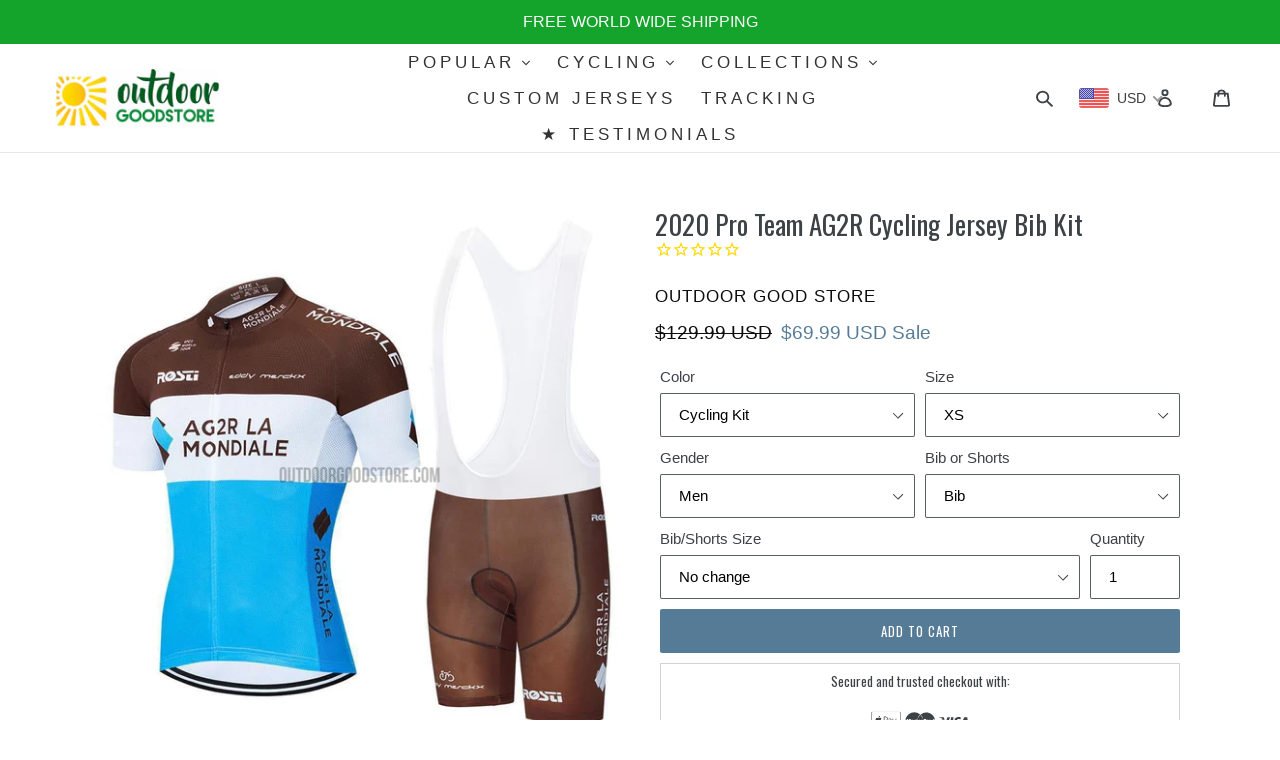

--- FILE ---
content_type: text/html; charset=utf-8
request_url: https://outdoorgoodstore.com/products/2020-pro-team-ag2r-cycling-jersey-bib-kit
body_size: 56773
content:
 <!--[if IE 9]> <html class="ie9 no-js" lang="en"> <![endif]-->
<!--[if (gt IE 9)|!(IE)]><!--> <html class="no-js" lang="en"> <!--<![endif]-->
<head>
  
  <script>
window.KiwiSizing = window.KiwiSizing === undefined ? {} : window.KiwiSizing;
KiwiSizing.shop = "outdoor-good-store.myshopify.com";


KiwiSizing.data = {
  collections: "160239747168,79526232160,5910528012,57275940960,57999655008,156279865440,157216014432,57059541088,57059508320,57059573856,98923380832",
  tags: "Cycling Jerseys,mens cycling set kit,mens jerseys,mens kit,mens short sleeve jerseys,pro retro,short sleeve jerseys,tdf",
  product: "4543409815648",
  vendor: "Outdoor Good Store",
  type: "cycling jersey",
  title: "2020 Pro Team AG2R Cycling Jersey Bib Kit",
  images: ["\/\/outdoorgoodstore.com\/cdn\/shop\/files\/2020-Pro-Team-AG2R-Cycling-Jersey-Bib-Kit-cycling-jersey-Outdoor-Good-Store-Cycling-Kit-XS.jpg?v=1765441892","\/\/outdoorgoodstore.com\/cdn\/shop\/products\/2020-Pro-Team-AG2R-Cycling-Jersey-Bib-Kit-cycling-jersey-Outdoor-Good-Store-2.jpg?v=1740747291"],
  options: [{"name":"Color","position":1,"values":["Cycling Kit","Jersey ONLY","Bib Short","Shorts"]},{"name":"Size","position":2,"values":["XS","S","M","L","XL","XXL","3XL","4XL","5XL"]}],
  variants: [{"id":31954292899936,"title":"Cycling Kit \/ XS","option1":"Cycling Kit","option2":"XS","option3":null,"sku":"14:200003699;5:100014066","requires_shipping":true,"taxable":true,"featured_image":{"id":41855379144924,"product_id":4543409815648,"position":1,"created_at":"2024-11-28T00:02:04-08:00","updated_at":"2025-12-11T00:31:32-08:00","alt":"2020 Pro Team AG2R Cycling Jersey Bib Kit-cycling jersey-Outdoor Good Store","width":1000,"height":1000,"src":"\/\/outdoorgoodstore.com\/cdn\/shop\/files\/2020-Pro-Team-AG2R-Cycling-Jersey-Bib-Kit-cycling-jersey-Outdoor-Good-Store-Cycling-Kit-XS.jpg?v=1765441892","variant_ids":[31954292637792,31954292670560,31954292703328,31954292736096,31954292768864,31954292801632,31954292834400,31954292867168,31954292899936,31954292932704,31954292965472,31954292998240,31954293031008,31954293063776,31954293096544,31954293129312,31956849197152,31956849229920,31978650468448,31978650501216,31978650533984,31978650566752,31978650599520,31978650632288,31978650665056,31978650697824,31978650730592,35422422499481,35422422532249,35422422761625,35422422794393,35422422859929,35422422892697,35422422958233,35422423154841,35422423187609]},"available":true,"name":"2020 Pro Team AG2R Cycling Jersey Bib Kit - Cycling Kit \/ XS","public_title":"Cycling Kit \/ XS","options":["Cycling Kit","XS"],"price":6999,"weight":30,"compare_at_price":12999,"inventory_management":null,"barcode":null,"featured_media":{"alt":"2020 Pro Team AG2R Cycling Jersey Bib Kit-cycling jersey-Outdoor Good Store","id":34270113562844,"position":1,"preview_image":{"aspect_ratio":1.0,"height":1000,"width":1000,"src":"\/\/outdoorgoodstore.com\/cdn\/shop\/files\/2020-Pro-Team-AG2R-Cycling-Jersey-Bib-Kit-cycling-jersey-Outdoor-Good-Store-Cycling-Kit-XS.jpg?v=1765441892"}},"requires_selling_plan":false,"selling_plan_allocations":[]},{"id":31954292932704,"title":"Cycling Kit \/ S","option1":"Cycling Kit","option2":"S","option3":null,"sku":"14:200003699;5:100014064","requires_shipping":true,"taxable":true,"featured_image":{"id":41855379144924,"product_id":4543409815648,"position":1,"created_at":"2024-11-28T00:02:04-08:00","updated_at":"2025-12-11T00:31:32-08:00","alt":"2020 Pro Team AG2R Cycling Jersey Bib Kit-cycling jersey-Outdoor Good Store","width":1000,"height":1000,"src":"\/\/outdoorgoodstore.com\/cdn\/shop\/files\/2020-Pro-Team-AG2R-Cycling-Jersey-Bib-Kit-cycling-jersey-Outdoor-Good-Store-Cycling-Kit-XS.jpg?v=1765441892","variant_ids":[31954292637792,31954292670560,31954292703328,31954292736096,31954292768864,31954292801632,31954292834400,31954292867168,31954292899936,31954292932704,31954292965472,31954292998240,31954293031008,31954293063776,31954293096544,31954293129312,31956849197152,31956849229920,31978650468448,31978650501216,31978650533984,31978650566752,31978650599520,31978650632288,31978650665056,31978650697824,31978650730592,35422422499481,35422422532249,35422422761625,35422422794393,35422422859929,35422422892697,35422422958233,35422423154841,35422423187609]},"available":true,"name":"2020 Pro Team AG2R Cycling Jersey Bib Kit - Cycling Kit \/ S","public_title":"Cycling Kit \/ S","options":["Cycling Kit","S"],"price":6999,"weight":30,"compare_at_price":12999,"inventory_management":null,"barcode":null,"featured_media":{"alt":"2020 Pro Team AG2R Cycling Jersey Bib Kit-cycling jersey-Outdoor Good Store","id":34270113562844,"position":1,"preview_image":{"aspect_ratio":1.0,"height":1000,"width":1000,"src":"\/\/outdoorgoodstore.com\/cdn\/shop\/files\/2020-Pro-Team-AG2R-Cycling-Jersey-Bib-Kit-cycling-jersey-Outdoor-Good-Store-Cycling-Kit-XS.jpg?v=1765441892"}},"requires_selling_plan":false,"selling_plan_allocations":[]},{"id":31954292965472,"title":"Cycling Kit \/ M","option1":"Cycling Kit","option2":"M","option3":null,"sku":"14:200003699;5:361386","requires_shipping":true,"taxable":true,"featured_image":{"id":41855379144924,"product_id":4543409815648,"position":1,"created_at":"2024-11-28T00:02:04-08:00","updated_at":"2025-12-11T00:31:32-08:00","alt":"2020 Pro Team AG2R Cycling Jersey Bib Kit-cycling jersey-Outdoor Good Store","width":1000,"height":1000,"src":"\/\/outdoorgoodstore.com\/cdn\/shop\/files\/2020-Pro-Team-AG2R-Cycling-Jersey-Bib-Kit-cycling-jersey-Outdoor-Good-Store-Cycling-Kit-XS.jpg?v=1765441892","variant_ids":[31954292637792,31954292670560,31954292703328,31954292736096,31954292768864,31954292801632,31954292834400,31954292867168,31954292899936,31954292932704,31954292965472,31954292998240,31954293031008,31954293063776,31954293096544,31954293129312,31956849197152,31956849229920,31978650468448,31978650501216,31978650533984,31978650566752,31978650599520,31978650632288,31978650665056,31978650697824,31978650730592,35422422499481,35422422532249,35422422761625,35422422794393,35422422859929,35422422892697,35422422958233,35422423154841,35422423187609]},"available":true,"name":"2020 Pro Team AG2R Cycling Jersey Bib Kit - Cycling Kit \/ M","public_title":"Cycling Kit \/ M","options":["Cycling Kit","M"],"price":6999,"weight":30,"compare_at_price":12999,"inventory_management":null,"barcode":null,"featured_media":{"alt":"2020 Pro Team AG2R Cycling Jersey Bib Kit-cycling jersey-Outdoor Good Store","id":34270113562844,"position":1,"preview_image":{"aspect_ratio":1.0,"height":1000,"width":1000,"src":"\/\/outdoorgoodstore.com\/cdn\/shop\/files\/2020-Pro-Team-AG2R-Cycling-Jersey-Bib-Kit-cycling-jersey-Outdoor-Good-Store-Cycling-Kit-XS.jpg?v=1765441892"}},"requires_selling_plan":false,"selling_plan_allocations":[]},{"id":31954292998240,"title":"Cycling Kit \/ L","option1":"Cycling Kit","option2":"L","option3":null,"sku":"14:200003699;5:361385","requires_shipping":true,"taxable":true,"featured_image":{"id":41855379144924,"product_id":4543409815648,"position":1,"created_at":"2024-11-28T00:02:04-08:00","updated_at":"2025-12-11T00:31:32-08:00","alt":"2020 Pro Team AG2R Cycling Jersey Bib Kit-cycling jersey-Outdoor Good Store","width":1000,"height":1000,"src":"\/\/outdoorgoodstore.com\/cdn\/shop\/files\/2020-Pro-Team-AG2R-Cycling-Jersey-Bib-Kit-cycling-jersey-Outdoor-Good-Store-Cycling-Kit-XS.jpg?v=1765441892","variant_ids":[31954292637792,31954292670560,31954292703328,31954292736096,31954292768864,31954292801632,31954292834400,31954292867168,31954292899936,31954292932704,31954292965472,31954292998240,31954293031008,31954293063776,31954293096544,31954293129312,31956849197152,31956849229920,31978650468448,31978650501216,31978650533984,31978650566752,31978650599520,31978650632288,31978650665056,31978650697824,31978650730592,35422422499481,35422422532249,35422422761625,35422422794393,35422422859929,35422422892697,35422422958233,35422423154841,35422423187609]},"available":true,"name":"2020 Pro Team AG2R Cycling Jersey Bib Kit - Cycling Kit \/ L","public_title":"Cycling Kit \/ L","options":["Cycling Kit","L"],"price":6999,"weight":30,"compare_at_price":12999,"inventory_management":null,"barcode":null,"featured_media":{"alt":"2020 Pro Team AG2R Cycling Jersey Bib Kit-cycling jersey-Outdoor Good Store","id":34270113562844,"position":1,"preview_image":{"aspect_ratio":1.0,"height":1000,"width":1000,"src":"\/\/outdoorgoodstore.com\/cdn\/shop\/files\/2020-Pro-Team-AG2R-Cycling-Jersey-Bib-Kit-cycling-jersey-Outdoor-Good-Store-Cycling-Kit-XS.jpg?v=1765441892"}},"requires_selling_plan":false,"selling_plan_allocations":[]},{"id":31954293031008,"title":"Cycling Kit \/ XL","option1":"Cycling Kit","option2":"XL","option3":null,"sku":"14:200003699;5:100014065","requires_shipping":true,"taxable":true,"featured_image":{"id":41855379144924,"product_id":4543409815648,"position":1,"created_at":"2024-11-28T00:02:04-08:00","updated_at":"2025-12-11T00:31:32-08:00","alt":"2020 Pro Team AG2R Cycling Jersey Bib Kit-cycling jersey-Outdoor Good Store","width":1000,"height":1000,"src":"\/\/outdoorgoodstore.com\/cdn\/shop\/files\/2020-Pro-Team-AG2R-Cycling-Jersey-Bib-Kit-cycling-jersey-Outdoor-Good-Store-Cycling-Kit-XS.jpg?v=1765441892","variant_ids":[31954292637792,31954292670560,31954292703328,31954292736096,31954292768864,31954292801632,31954292834400,31954292867168,31954292899936,31954292932704,31954292965472,31954292998240,31954293031008,31954293063776,31954293096544,31954293129312,31956849197152,31956849229920,31978650468448,31978650501216,31978650533984,31978650566752,31978650599520,31978650632288,31978650665056,31978650697824,31978650730592,35422422499481,35422422532249,35422422761625,35422422794393,35422422859929,35422422892697,35422422958233,35422423154841,35422423187609]},"available":true,"name":"2020 Pro Team AG2R Cycling Jersey Bib Kit - Cycling Kit \/ XL","public_title":"Cycling Kit \/ XL","options":["Cycling Kit","XL"],"price":6999,"weight":30,"compare_at_price":12999,"inventory_management":null,"barcode":null,"featured_media":{"alt":"2020 Pro Team AG2R Cycling Jersey Bib Kit-cycling jersey-Outdoor Good Store","id":34270113562844,"position":1,"preview_image":{"aspect_ratio":1.0,"height":1000,"width":1000,"src":"\/\/outdoorgoodstore.com\/cdn\/shop\/files\/2020-Pro-Team-AG2R-Cycling-Jersey-Bib-Kit-cycling-jersey-Outdoor-Good-Store-Cycling-Kit-XS.jpg?v=1765441892"}},"requires_selling_plan":false,"selling_plan_allocations":[]},{"id":31954293063776,"title":"Cycling Kit \/ XXL","option1":"Cycling Kit","option2":"XXL","option3":null,"sku":"14:200003699;5:4182","requires_shipping":true,"taxable":true,"featured_image":{"id":41855379144924,"product_id":4543409815648,"position":1,"created_at":"2024-11-28T00:02:04-08:00","updated_at":"2025-12-11T00:31:32-08:00","alt":"2020 Pro Team AG2R Cycling Jersey Bib Kit-cycling jersey-Outdoor Good Store","width":1000,"height":1000,"src":"\/\/outdoorgoodstore.com\/cdn\/shop\/files\/2020-Pro-Team-AG2R-Cycling-Jersey-Bib-Kit-cycling-jersey-Outdoor-Good-Store-Cycling-Kit-XS.jpg?v=1765441892","variant_ids":[31954292637792,31954292670560,31954292703328,31954292736096,31954292768864,31954292801632,31954292834400,31954292867168,31954292899936,31954292932704,31954292965472,31954292998240,31954293031008,31954293063776,31954293096544,31954293129312,31956849197152,31956849229920,31978650468448,31978650501216,31978650533984,31978650566752,31978650599520,31978650632288,31978650665056,31978650697824,31978650730592,35422422499481,35422422532249,35422422761625,35422422794393,35422422859929,35422422892697,35422422958233,35422423154841,35422423187609]},"available":true,"name":"2020 Pro Team AG2R Cycling Jersey Bib Kit - Cycling Kit \/ XXL","public_title":"Cycling Kit \/ XXL","options":["Cycling Kit","XXL"],"price":6999,"weight":30,"compare_at_price":12999,"inventory_management":null,"barcode":null,"featured_media":{"alt":"2020 Pro Team AG2R Cycling Jersey Bib Kit-cycling jersey-Outdoor Good Store","id":34270113562844,"position":1,"preview_image":{"aspect_ratio":1.0,"height":1000,"width":1000,"src":"\/\/outdoorgoodstore.com\/cdn\/shop\/files\/2020-Pro-Team-AG2R-Cycling-Jersey-Bib-Kit-cycling-jersey-Outdoor-Good-Store-Cycling-Kit-XS.jpg?v=1765441892"}},"requires_selling_plan":false,"selling_plan_allocations":[]},{"id":31954293096544,"title":"Cycling Kit \/ 3XL","option1":"Cycling Kit","option2":"3XL","option3":null,"sku":"14:200003699;5:200000323","requires_shipping":true,"taxable":true,"featured_image":{"id":41855379144924,"product_id":4543409815648,"position":1,"created_at":"2024-11-28T00:02:04-08:00","updated_at":"2025-12-11T00:31:32-08:00","alt":"2020 Pro Team AG2R Cycling Jersey Bib Kit-cycling jersey-Outdoor Good Store","width":1000,"height":1000,"src":"\/\/outdoorgoodstore.com\/cdn\/shop\/files\/2020-Pro-Team-AG2R-Cycling-Jersey-Bib-Kit-cycling-jersey-Outdoor-Good-Store-Cycling-Kit-XS.jpg?v=1765441892","variant_ids":[31954292637792,31954292670560,31954292703328,31954292736096,31954292768864,31954292801632,31954292834400,31954292867168,31954292899936,31954292932704,31954292965472,31954292998240,31954293031008,31954293063776,31954293096544,31954293129312,31956849197152,31956849229920,31978650468448,31978650501216,31978650533984,31978650566752,31978650599520,31978650632288,31978650665056,31978650697824,31978650730592,35422422499481,35422422532249,35422422761625,35422422794393,35422422859929,35422422892697,35422422958233,35422423154841,35422423187609]},"available":true,"name":"2020 Pro Team AG2R Cycling Jersey Bib Kit - Cycling Kit \/ 3XL","public_title":"Cycling Kit \/ 3XL","options":["Cycling Kit","3XL"],"price":6999,"weight":30,"compare_at_price":12999,"inventory_management":null,"barcode":null,"featured_media":{"alt":"2020 Pro Team AG2R Cycling Jersey Bib Kit-cycling jersey-Outdoor Good Store","id":34270113562844,"position":1,"preview_image":{"aspect_ratio":1.0,"height":1000,"width":1000,"src":"\/\/outdoorgoodstore.com\/cdn\/shop\/files\/2020-Pro-Team-AG2R-Cycling-Jersey-Bib-Kit-cycling-jersey-Outdoor-Good-Store-Cycling-Kit-XS.jpg?v=1765441892"}},"requires_selling_plan":false,"selling_plan_allocations":[]},{"id":31954293129312,"title":"Cycling Kit \/ 4XL","option1":"Cycling Kit","option2":"4XL","option3":null,"sku":"14:200003699;5:200000990","requires_shipping":true,"taxable":true,"featured_image":{"id":41855379144924,"product_id":4543409815648,"position":1,"created_at":"2024-11-28T00:02:04-08:00","updated_at":"2025-12-11T00:31:32-08:00","alt":"2020 Pro Team AG2R Cycling Jersey Bib Kit-cycling jersey-Outdoor Good Store","width":1000,"height":1000,"src":"\/\/outdoorgoodstore.com\/cdn\/shop\/files\/2020-Pro-Team-AG2R-Cycling-Jersey-Bib-Kit-cycling-jersey-Outdoor-Good-Store-Cycling-Kit-XS.jpg?v=1765441892","variant_ids":[31954292637792,31954292670560,31954292703328,31954292736096,31954292768864,31954292801632,31954292834400,31954292867168,31954292899936,31954292932704,31954292965472,31954292998240,31954293031008,31954293063776,31954293096544,31954293129312,31956849197152,31956849229920,31978650468448,31978650501216,31978650533984,31978650566752,31978650599520,31978650632288,31978650665056,31978650697824,31978650730592,35422422499481,35422422532249,35422422761625,35422422794393,35422422859929,35422422892697,35422422958233,35422423154841,35422423187609]},"available":true,"name":"2020 Pro Team AG2R Cycling Jersey Bib Kit - Cycling Kit \/ 4XL","public_title":"Cycling Kit \/ 4XL","options":["Cycling Kit","4XL"],"price":6999,"weight":30,"compare_at_price":12999,"inventory_management":null,"barcode":null,"featured_media":{"alt":"2020 Pro Team AG2R Cycling Jersey Bib Kit-cycling jersey-Outdoor Good Store","id":34270113562844,"position":1,"preview_image":{"aspect_ratio":1.0,"height":1000,"width":1000,"src":"\/\/outdoorgoodstore.com\/cdn\/shop\/files\/2020-Pro-Team-AG2R-Cycling-Jersey-Bib-Kit-cycling-jersey-Outdoor-Good-Store-Cycling-Kit-XS.jpg?v=1765441892"}},"requires_selling_plan":false,"selling_plan_allocations":[]},{"id":31956849229920,"title":"Cycling Kit \/ 5XL","option1":"Cycling Kit","option2":"5XL","option3":null,"sku":"14:200003699;5:200000990","requires_shipping":true,"taxable":true,"featured_image":{"id":41855379144924,"product_id":4543409815648,"position":1,"created_at":"2024-11-28T00:02:04-08:00","updated_at":"2025-12-11T00:31:32-08:00","alt":"2020 Pro Team AG2R Cycling Jersey Bib Kit-cycling jersey-Outdoor Good Store","width":1000,"height":1000,"src":"\/\/outdoorgoodstore.com\/cdn\/shop\/files\/2020-Pro-Team-AG2R-Cycling-Jersey-Bib-Kit-cycling-jersey-Outdoor-Good-Store-Cycling-Kit-XS.jpg?v=1765441892","variant_ids":[31954292637792,31954292670560,31954292703328,31954292736096,31954292768864,31954292801632,31954292834400,31954292867168,31954292899936,31954292932704,31954292965472,31954292998240,31954293031008,31954293063776,31954293096544,31954293129312,31956849197152,31956849229920,31978650468448,31978650501216,31978650533984,31978650566752,31978650599520,31978650632288,31978650665056,31978650697824,31978650730592,35422422499481,35422422532249,35422422761625,35422422794393,35422422859929,35422422892697,35422422958233,35422423154841,35422423187609]},"available":true,"name":"2020 Pro Team AG2R Cycling Jersey Bib Kit - Cycling Kit \/ 5XL","public_title":"Cycling Kit \/ 5XL","options":["Cycling Kit","5XL"],"price":6999,"weight":30,"compare_at_price":12999,"inventory_management":null,"barcode":null,"featured_media":{"alt":"2020 Pro Team AG2R Cycling Jersey Bib Kit-cycling jersey-Outdoor Good Store","id":34270113562844,"position":1,"preview_image":{"aspect_ratio":1.0,"height":1000,"width":1000,"src":"\/\/outdoorgoodstore.com\/cdn\/shop\/files\/2020-Pro-Team-AG2R-Cycling-Jersey-Bib-Kit-cycling-jersey-Outdoor-Good-Store-Cycling-Kit-XS.jpg?v=1765441892"}},"requires_selling_plan":false,"selling_plan_allocations":[]},{"id":35422422499481,"title":"Jersey ONLY \/ XS","option1":"Jersey ONLY","option2":"XS","option3":null,"sku":"14:29;5:100014066","requires_shipping":true,"taxable":true,"featured_image":{"id":41855379144924,"product_id":4543409815648,"position":1,"created_at":"2024-11-28T00:02:04-08:00","updated_at":"2025-12-11T00:31:32-08:00","alt":"2020 Pro Team AG2R Cycling Jersey Bib Kit-cycling jersey-Outdoor Good Store","width":1000,"height":1000,"src":"\/\/outdoorgoodstore.com\/cdn\/shop\/files\/2020-Pro-Team-AG2R-Cycling-Jersey-Bib-Kit-cycling-jersey-Outdoor-Good-Store-Cycling-Kit-XS.jpg?v=1765441892","variant_ids":[31954292637792,31954292670560,31954292703328,31954292736096,31954292768864,31954292801632,31954292834400,31954292867168,31954292899936,31954292932704,31954292965472,31954292998240,31954293031008,31954293063776,31954293096544,31954293129312,31956849197152,31956849229920,31978650468448,31978650501216,31978650533984,31978650566752,31978650599520,31978650632288,31978650665056,31978650697824,31978650730592,35422422499481,35422422532249,35422422761625,35422422794393,35422422859929,35422422892697,35422422958233,35422423154841,35422423187609]},"available":true,"name":"2020 Pro Team AG2R Cycling Jersey Bib Kit - Jersey ONLY \/ XS","public_title":"Jersey ONLY \/ XS","options":["Jersey ONLY","XS"],"price":4499,"weight":30,"compare_at_price":12999,"inventory_management":null,"barcode":null,"featured_media":{"alt":"2020 Pro Team AG2R Cycling Jersey Bib Kit-cycling jersey-Outdoor Good Store","id":34270113562844,"position":1,"preview_image":{"aspect_ratio":1.0,"height":1000,"width":1000,"src":"\/\/outdoorgoodstore.com\/cdn\/shop\/files\/2020-Pro-Team-AG2R-Cycling-Jersey-Bib-Kit-cycling-jersey-Outdoor-Good-Store-Cycling-Kit-XS.jpg?v=1765441892"}},"requires_selling_plan":false,"selling_plan_allocations":[]},{"id":35422422532249,"title":"Jersey ONLY \/ S","option1":"Jersey ONLY","option2":"S","option3":null,"sku":"14:29;5:100014064","requires_shipping":true,"taxable":true,"featured_image":{"id":41855379144924,"product_id":4543409815648,"position":1,"created_at":"2024-11-28T00:02:04-08:00","updated_at":"2025-12-11T00:31:32-08:00","alt":"2020 Pro Team AG2R Cycling Jersey Bib Kit-cycling jersey-Outdoor Good Store","width":1000,"height":1000,"src":"\/\/outdoorgoodstore.com\/cdn\/shop\/files\/2020-Pro-Team-AG2R-Cycling-Jersey-Bib-Kit-cycling-jersey-Outdoor-Good-Store-Cycling-Kit-XS.jpg?v=1765441892","variant_ids":[31954292637792,31954292670560,31954292703328,31954292736096,31954292768864,31954292801632,31954292834400,31954292867168,31954292899936,31954292932704,31954292965472,31954292998240,31954293031008,31954293063776,31954293096544,31954293129312,31956849197152,31956849229920,31978650468448,31978650501216,31978650533984,31978650566752,31978650599520,31978650632288,31978650665056,31978650697824,31978650730592,35422422499481,35422422532249,35422422761625,35422422794393,35422422859929,35422422892697,35422422958233,35422423154841,35422423187609]},"available":true,"name":"2020 Pro Team AG2R Cycling Jersey Bib Kit - Jersey ONLY \/ S","public_title":"Jersey ONLY \/ S","options":["Jersey ONLY","S"],"price":4499,"weight":30,"compare_at_price":12999,"inventory_management":null,"barcode":null,"featured_media":{"alt":"2020 Pro Team AG2R Cycling Jersey Bib Kit-cycling jersey-Outdoor Good Store","id":34270113562844,"position":1,"preview_image":{"aspect_ratio":1.0,"height":1000,"width":1000,"src":"\/\/outdoorgoodstore.com\/cdn\/shop\/files\/2020-Pro-Team-AG2R-Cycling-Jersey-Bib-Kit-cycling-jersey-Outdoor-Good-Store-Cycling-Kit-XS.jpg?v=1765441892"}},"requires_selling_plan":false,"selling_plan_allocations":[]},{"id":35422422761625,"title":"Jersey ONLY \/ M","option1":"Jersey ONLY","option2":"M","option3":null,"sku":"14:29;5:361386","requires_shipping":true,"taxable":true,"featured_image":{"id":41855379144924,"product_id":4543409815648,"position":1,"created_at":"2024-11-28T00:02:04-08:00","updated_at":"2025-12-11T00:31:32-08:00","alt":"2020 Pro Team AG2R Cycling Jersey Bib Kit-cycling jersey-Outdoor Good Store","width":1000,"height":1000,"src":"\/\/outdoorgoodstore.com\/cdn\/shop\/files\/2020-Pro-Team-AG2R-Cycling-Jersey-Bib-Kit-cycling-jersey-Outdoor-Good-Store-Cycling-Kit-XS.jpg?v=1765441892","variant_ids":[31954292637792,31954292670560,31954292703328,31954292736096,31954292768864,31954292801632,31954292834400,31954292867168,31954292899936,31954292932704,31954292965472,31954292998240,31954293031008,31954293063776,31954293096544,31954293129312,31956849197152,31956849229920,31978650468448,31978650501216,31978650533984,31978650566752,31978650599520,31978650632288,31978650665056,31978650697824,31978650730592,35422422499481,35422422532249,35422422761625,35422422794393,35422422859929,35422422892697,35422422958233,35422423154841,35422423187609]},"available":true,"name":"2020 Pro Team AG2R Cycling Jersey Bib Kit - Jersey ONLY \/ M","public_title":"Jersey ONLY \/ M","options":["Jersey ONLY","M"],"price":4499,"weight":30,"compare_at_price":12999,"inventory_management":null,"barcode":null,"featured_media":{"alt":"2020 Pro Team AG2R Cycling Jersey Bib Kit-cycling jersey-Outdoor Good Store","id":34270113562844,"position":1,"preview_image":{"aspect_ratio":1.0,"height":1000,"width":1000,"src":"\/\/outdoorgoodstore.com\/cdn\/shop\/files\/2020-Pro-Team-AG2R-Cycling-Jersey-Bib-Kit-cycling-jersey-Outdoor-Good-Store-Cycling-Kit-XS.jpg?v=1765441892"}},"requires_selling_plan":false,"selling_plan_allocations":[]},{"id":35422422794393,"title":"Jersey ONLY \/ L","option1":"Jersey ONLY","option2":"L","option3":null,"sku":"14:29;5:361385","requires_shipping":true,"taxable":true,"featured_image":{"id":41855379144924,"product_id":4543409815648,"position":1,"created_at":"2024-11-28T00:02:04-08:00","updated_at":"2025-12-11T00:31:32-08:00","alt":"2020 Pro Team AG2R Cycling Jersey Bib Kit-cycling jersey-Outdoor Good Store","width":1000,"height":1000,"src":"\/\/outdoorgoodstore.com\/cdn\/shop\/files\/2020-Pro-Team-AG2R-Cycling-Jersey-Bib-Kit-cycling-jersey-Outdoor-Good-Store-Cycling-Kit-XS.jpg?v=1765441892","variant_ids":[31954292637792,31954292670560,31954292703328,31954292736096,31954292768864,31954292801632,31954292834400,31954292867168,31954292899936,31954292932704,31954292965472,31954292998240,31954293031008,31954293063776,31954293096544,31954293129312,31956849197152,31956849229920,31978650468448,31978650501216,31978650533984,31978650566752,31978650599520,31978650632288,31978650665056,31978650697824,31978650730592,35422422499481,35422422532249,35422422761625,35422422794393,35422422859929,35422422892697,35422422958233,35422423154841,35422423187609]},"available":true,"name":"2020 Pro Team AG2R Cycling Jersey Bib Kit - Jersey ONLY \/ L","public_title":"Jersey ONLY \/ L","options":["Jersey ONLY","L"],"price":4499,"weight":30,"compare_at_price":12999,"inventory_management":null,"barcode":null,"featured_media":{"alt":"2020 Pro Team AG2R Cycling Jersey Bib Kit-cycling jersey-Outdoor Good Store","id":34270113562844,"position":1,"preview_image":{"aspect_ratio":1.0,"height":1000,"width":1000,"src":"\/\/outdoorgoodstore.com\/cdn\/shop\/files\/2020-Pro-Team-AG2R-Cycling-Jersey-Bib-Kit-cycling-jersey-Outdoor-Good-Store-Cycling-Kit-XS.jpg?v=1765441892"}},"requires_selling_plan":false,"selling_plan_allocations":[]},{"id":35422422859929,"title":"Jersey ONLY \/ XL","option1":"Jersey ONLY","option2":"XL","option3":null,"sku":"14:29;5:100014065","requires_shipping":true,"taxable":true,"featured_image":{"id":41855379144924,"product_id":4543409815648,"position":1,"created_at":"2024-11-28T00:02:04-08:00","updated_at":"2025-12-11T00:31:32-08:00","alt":"2020 Pro Team AG2R Cycling Jersey Bib Kit-cycling jersey-Outdoor Good Store","width":1000,"height":1000,"src":"\/\/outdoorgoodstore.com\/cdn\/shop\/files\/2020-Pro-Team-AG2R-Cycling-Jersey-Bib-Kit-cycling-jersey-Outdoor-Good-Store-Cycling-Kit-XS.jpg?v=1765441892","variant_ids":[31954292637792,31954292670560,31954292703328,31954292736096,31954292768864,31954292801632,31954292834400,31954292867168,31954292899936,31954292932704,31954292965472,31954292998240,31954293031008,31954293063776,31954293096544,31954293129312,31956849197152,31956849229920,31978650468448,31978650501216,31978650533984,31978650566752,31978650599520,31978650632288,31978650665056,31978650697824,31978650730592,35422422499481,35422422532249,35422422761625,35422422794393,35422422859929,35422422892697,35422422958233,35422423154841,35422423187609]},"available":true,"name":"2020 Pro Team AG2R Cycling Jersey Bib Kit - Jersey ONLY \/ XL","public_title":"Jersey ONLY \/ XL","options":["Jersey ONLY","XL"],"price":4499,"weight":30,"compare_at_price":12999,"inventory_management":null,"barcode":null,"featured_media":{"alt":"2020 Pro Team AG2R Cycling Jersey Bib Kit-cycling jersey-Outdoor Good Store","id":34270113562844,"position":1,"preview_image":{"aspect_ratio":1.0,"height":1000,"width":1000,"src":"\/\/outdoorgoodstore.com\/cdn\/shop\/files\/2020-Pro-Team-AG2R-Cycling-Jersey-Bib-Kit-cycling-jersey-Outdoor-Good-Store-Cycling-Kit-XS.jpg?v=1765441892"}},"requires_selling_plan":false,"selling_plan_allocations":[]},{"id":35422422892697,"title":"Jersey ONLY \/ XXL","option1":"Jersey ONLY","option2":"XXL","option3":null,"sku":"14:29;5:4182","requires_shipping":true,"taxable":true,"featured_image":{"id":41855379144924,"product_id":4543409815648,"position":1,"created_at":"2024-11-28T00:02:04-08:00","updated_at":"2025-12-11T00:31:32-08:00","alt":"2020 Pro Team AG2R Cycling Jersey Bib Kit-cycling jersey-Outdoor Good Store","width":1000,"height":1000,"src":"\/\/outdoorgoodstore.com\/cdn\/shop\/files\/2020-Pro-Team-AG2R-Cycling-Jersey-Bib-Kit-cycling-jersey-Outdoor-Good-Store-Cycling-Kit-XS.jpg?v=1765441892","variant_ids":[31954292637792,31954292670560,31954292703328,31954292736096,31954292768864,31954292801632,31954292834400,31954292867168,31954292899936,31954292932704,31954292965472,31954292998240,31954293031008,31954293063776,31954293096544,31954293129312,31956849197152,31956849229920,31978650468448,31978650501216,31978650533984,31978650566752,31978650599520,31978650632288,31978650665056,31978650697824,31978650730592,35422422499481,35422422532249,35422422761625,35422422794393,35422422859929,35422422892697,35422422958233,35422423154841,35422423187609]},"available":true,"name":"2020 Pro Team AG2R Cycling Jersey Bib Kit - Jersey ONLY \/ XXL","public_title":"Jersey ONLY \/ XXL","options":["Jersey ONLY","XXL"],"price":4499,"weight":30,"compare_at_price":12999,"inventory_management":null,"barcode":null,"featured_media":{"alt":"2020 Pro Team AG2R Cycling Jersey Bib Kit-cycling jersey-Outdoor Good Store","id":34270113562844,"position":1,"preview_image":{"aspect_ratio":1.0,"height":1000,"width":1000,"src":"\/\/outdoorgoodstore.com\/cdn\/shop\/files\/2020-Pro-Team-AG2R-Cycling-Jersey-Bib-Kit-cycling-jersey-Outdoor-Good-Store-Cycling-Kit-XS.jpg?v=1765441892"}},"requires_selling_plan":false,"selling_plan_allocations":[]},{"id":35422422958233,"title":"Jersey ONLY \/ 3XL","option1":"Jersey ONLY","option2":"3XL","option3":null,"sku":"14:29;5:200000323","requires_shipping":true,"taxable":true,"featured_image":{"id":41855379144924,"product_id":4543409815648,"position":1,"created_at":"2024-11-28T00:02:04-08:00","updated_at":"2025-12-11T00:31:32-08:00","alt":"2020 Pro Team AG2R Cycling Jersey Bib Kit-cycling jersey-Outdoor Good Store","width":1000,"height":1000,"src":"\/\/outdoorgoodstore.com\/cdn\/shop\/files\/2020-Pro-Team-AG2R-Cycling-Jersey-Bib-Kit-cycling-jersey-Outdoor-Good-Store-Cycling-Kit-XS.jpg?v=1765441892","variant_ids":[31954292637792,31954292670560,31954292703328,31954292736096,31954292768864,31954292801632,31954292834400,31954292867168,31954292899936,31954292932704,31954292965472,31954292998240,31954293031008,31954293063776,31954293096544,31954293129312,31956849197152,31956849229920,31978650468448,31978650501216,31978650533984,31978650566752,31978650599520,31978650632288,31978650665056,31978650697824,31978650730592,35422422499481,35422422532249,35422422761625,35422422794393,35422422859929,35422422892697,35422422958233,35422423154841,35422423187609]},"available":true,"name":"2020 Pro Team AG2R Cycling Jersey Bib Kit - Jersey ONLY \/ 3XL","public_title":"Jersey ONLY \/ 3XL","options":["Jersey ONLY","3XL"],"price":4499,"weight":30,"compare_at_price":12999,"inventory_management":null,"barcode":null,"featured_media":{"alt":"2020 Pro Team AG2R Cycling Jersey Bib Kit-cycling jersey-Outdoor Good Store","id":34270113562844,"position":1,"preview_image":{"aspect_ratio":1.0,"height":1000,"width":1000,"src":"\/\/outdoorgoodstore.com\/cdn\/shop\/files\/2020-Pro-Team-AG2R-Cycling-Jersey-Bib-Kit-cycling-jersey-Outdoor-Good-Store-Cycling-Kit-XS.jpg?v=1765441892"}},"requires_selling_plan":false,"selling_plan_allocations":[]},{"id":35422423154841,"title":"Jersey ONLY \/ 4XL","option1":"Jersey ONLY","option2":"4XL","option3":null,"sku":"14:29;5:200000990","requires_shipping":true,"taxable":true,"featured_image":{"id":41855379144924,"product_id":4543409815648,"position":1,"created_at":"2024-11-28T00:02:04-08:00","updated_at":"2025-12-11T00:31:32-08:00","alt":"2020 Pro Team AG2R Cycling Jersey Bib Kit-cycling jersey-Outdoor Good Store","width":1000,"height":1000,"src":"\/\/outdoorgoodstore.com\/cdn\/shop\/files\/2020-Pro-Team-AG2R-Cycling-Jersey-Bib-Kit-cycling-jersey-Outdoor-Good-Store-Cycling-Kit-XS.jpg?v=1765441892","variant_ids":[31954292637792,31954292670560,31954292703328,31954292736096,31954292768864,31954292801632,31954292834400,31954292867168,31954292899936,31954292932704,31954292965472,31954292998240,31954293031008,31954293063776,31954293096544,31954293129312,31956849197152,31956849229920,31978650468448,31978650501216,31978650533984,31978650566752,31978650599520,31978650632288,31978650665056,31978650697824,31978650730592,35422422499481,35422422532249,35422422761625,35422422794393,35422422859929,35422422892697,35422422958233,35422423154841,35422423187609]},"available":true,"name":"2020 Pro Team AG2R Cycling Jersey Bib Kit - Jersey ONLY \/ 4XL","public_title":"Jersey ONLY \/ 4XL","options":["Jersey ONLY","4XL"],"price":4499,"weight":30,"compare_at_price":12999,"inventory_management":null,"barcode":null,"featured_media":{"alt":"2020 Pro Team AG2R Cycling Jersey Bib Kit-cycling jersey-Outdoor Good Store","id":34270113562844,"position":1,"preview_image":{"aspect_ratio":1.0,"height":1000,"width":1000,"src":"\/\/outdoorgoodstore.com\/cdn\/shop\/files\/2020-Pro-Team-AG2R-Cycling-Jersey-Bib-Kit-cycling-jersey-Outdoor-Good-Store-Cycling-Kit-XS.jpg?v=1765441892"}},"requires_selling_plan":false,"selling_plan_allocations":[]},{"id":35422423187609,"title":"Jersey ONLY \/ 5XL","option1":"Jersey ONLY","option2":"5XL","option3":null,"sku":"14:29;5:200000990","requires_shipping":true,"taxable":true,"featured_image":{"id":41855379144924,"product_id":4543409815648,"position":1,"created_at":"2024-11-28T00:02:04-08:00","updated_at":"2025-12-11T00:31:32-08:00","alt":"2020 Pro Team AG2R Cycling Jersey Bib Kit-cycling jersey-Outdoor Good Store","width":1000,"height":1000,"src":"\/\/outdoorgoodstore.com\/cdn\/shop\/files\/2020-Pro-Team-AG2R-Cycling-Jersey-Bib-Kit-cycling-jersey-Outdoor-Good-Store-Cycling-Kit-XS.jpg?v=1765441892","variant_ids":[31954292637792,31954292670560,31954292703328,31954292736096,31954292768864,31954292801632,31954292834400,31954292867168,31954292899936,31954292932704,31954292965472,31954292998240,31954293031008,31954293063776,31954293096544,31954293129312,31956849197152,31956849229920,31978650468448,31978650501216,31978650533984,31978650566752,31978650599520,31978650632288,31978650665056,31978650697824,31978650730592,35422422499481,35422422532249,35422422761625,35422422794393,35422422859929,35422422892697,35422422958233,35422423154841,35422423187609]},"available":true,"name":"2020 Pro Team AG2R Cycling Jersey Bib Kit - Jersey ONLY \/ 5XL","public_title":"Jersey ONLY \/ 5XL","options":["Jersey ONLY","5XL"],"price":4499,"weight":30,"compare_at_price":12999,"inventory_management":null,"barcode":null,"featured_media":{"alt":"2020 Pro Team AG2R Cycling Jersey Bib Kit-cycling jersey-Outdoor Good Store","id":34270113562844,"position":1,"preview_image":{"aspect_ratio":1.0,"height":1000,"width":1000,"src":"\/\/outdoorgoodstore.com\/cdn\/shop\/files\/2020-Pro-Team-AG2R-Cycling-Jersey-Bib-Kit-cycling-jersey-Outdoor-Good-Store-Cycling-Kit-XS.jpg?v=1765441892"}},"requires_selling_plan":false,"selling_plan_allocations":[]},{"id":31954292637792,"title":"Bib Short \/ XS","option1":"Bib Short","option2":"XS","option3":null,"sku":"14:366;5:100014066","requires_shipping":true,"taxable":true,"featured_image":{"id":41855379144924,"product_id":4543409815648,"position":1,"created_at":"2024-11-28T00:02:04-08:00","updated_at":"2025-12-11T00:31:32-08:00","alt":"2020 Pro Team AG2R Cycling Jersey Bib Kit-cycling jersey-Outdoor Good Store","width":1000,"height":1000,"src":"\/\/outdoorgoodstore.com\/cdn\/shop\/files\/2020-Pro-Team-AG2R-Cycling-Jersey-Bib-Kit-cycling-jersey-Outdoor-Good-Store-Cycling-Kit-XS.jpg?v=1765441892","variant_ids":[31954292637792,31954292670560,31954292703328,31954292736096,31954292768864,31954292801632,31954292834400,31954292867168,31954292899936,31954292932704,31954292965472,31954292998240,31954293031008,31954293063776,31954293096544,31954293129312,31956849197152,31956849229920,31978650468448,31978650501216,31978650533984,31978650566752,31978650599520,31978650632288,31978650665056,31978650697824,31978650730592,35422422499481,35422422532249,35422422761625,35422422794393,35422422859929,35422422892697,35422422958233,35422423154841,35422423187609]},"available":true,"name":"2020 Pro Team AG2R Cycling Jersey Bib Kit - Bib Short \/ XS","public_title":"Bib Short \/ XS","options":["Bib Short","XS"],"price":4499,"weight":30,"compare_at_price":12999,"inventory_management":null,"barcode":null,"featured_media":{"alt":"2020 Pro Team AG2R Cycling Jersey Bib Kit-cycling jersey-Outdoor Good Store","id":34270113562844,"position":1,"preview_image":{"aspect_ratio":1.0,"height":1000,"width":1000,"src":"\/\/outdoorgoodstore.com\/cdn\/shop\/files\/2020-Pro-Team-AG2R-Cycling-Jersey-Bib-Kit-cycling-jersey-Outdoor-Good-Store-Cycling-Kit-XS.jpg?v=1765441892"}},"requires_selling_plan":false,"selling_plan_allocations":[]},{"id":31954292670560,"title":"Bib Short \/ S","option1":"Bib Short","option2":"S","option3":null,"sku":"14:366;5:100014064","requires_shipping":true,"taxable":true,"featured_image":{"id":41855379144924,"product_id":4543409815648,"position":1,"created_at":"2024-11-28T00:02:04-08:00","updated_at":"2025-12-11T00:31:32-08:00","alt":"2020 Pro Team AG2R Cycling Jersey Bib Kit-cycling jersey-Outdoor Good Store","width":1000,"height":1000,"src":"\/\/outdoorgoodstore.com\/cdn\/shop\/files\/2020-Pro-Team-AG2R-Cycling-Jersey-Bib-Kit-cycling-jersey-Outdoor-Good-Store-Cycling-Kit-XS.jpg?v=1765441892","variant_ids":[31954292637792,31954292670560,31954292703328,31954292736096,31954292768864,31954292801632,31954292834400,31954292867168,31954292899936,31954292932704,31954292965472,31954292998240,31954293031008,31954293063776,31954293096544,31954293129312,31956849197152,31956849229920,31978650468448,31978650501216,31978650533984,31978650566752,31978650599520,31978650632288,31978650665056,31978650697824,31978650730592,35422422499481,35422422532249,35422422761625,35422422794393,35422422859929,35422422892697,35422422958233,35422423154841,35422423187609]},"available":true,"name":"2020 Pro Team AG2R Cycling Jersey Bib Kit - Bib Short \/ S","public_title":"Bib Short \/ S","options":["Bib Short","S"],"price":4499,"weight":30,"compare_at_price":12999,"inventory_management":null,"barcode":null,"featured_media":{"alt":"2020 Pro Team AG2R Cycling Jersey Bib Kit-cycling jersey-Outdoor Good Store","id":34270113562844,"position":1,"preview_image":{"aspect_ratio":1.0,"height":1000,"width":1000,"src":"\/\/outdoorgoodstore.com\/cdn\/shop\/files\/2020-Pro-Team-AG2R-Cycling-Jersey-Bib-Kit-cycling-jersey-Outdoor-Good-Store-Cycling-Kit-XS.jpg?v=1765441892"}},"requires_selling_plan":false,"selling_plan_allocations":[]},{"id":31954292703328,"title":"Bib Short \/ M","option1":"Bib Short","option2":"M","option3":null,"sku":"14:366;5:361386","requires_shipping":true,"taxable":true,"featured_image":{"id":41855379144924,"product_id":4543409815648,"position":1,"created_at":"2024-11-28T00:02:04-08:00","updated_at":"2025-12-11T00:31:32-08:00","alt":"2020 Pro Team AG2R Cycling Jersey Bib Kit-cycling jersey-Outdoor Good Store","width":1000,"height":1000,"src":"\/\/outdoorgoodstore.com\/cdn\/shop\/files\/2020-Pro-Team-AG2R-Cycling-Jersey-Bib-Kit-cycling-jersey-Outdoor-Good-Store-Cycling-Kit-XS.jpg?v=1765441892","variant_ids":[31954292637792,31954292670560,31954292703328,31954292736096,31954292768864,31954292801632,31954292834400,31954292867168,31954292899936,31954292932704,31954292965472,31954292998240,31954293031008,31954293063776,31954293096544,31954293129312,31956849197152,31956849229920,31978650468448,31978650501216,31978650533984,31978650566752,31978650599520,31978650632288,31978650665056,31978650697824,31978650730592,35422422499481,35422422532249,35422422761625,35422422794393,35422422859929,35422422892697,35422422958233,35422423154841,35422423187609]},"available":true,"name":"2020 Pro Team AG2R Cycling Jersey Bib Kit - Bib Short \/ M","public_title":"Bib Short \/ M","options":["Bib Short","M"],"price":4499,"weight":30,"compare_at_price":12999,"inventory_management":null,"barcode":null,"featured_media":{"alt":"2020 Pro Team AG2R Cycling Jersey Bib Kit-cycling jersey-Outdoor Good Store","id":34270113562844,"position":1,"preview_image":{"aspect_ratio":1.0,"height":1000,"width":1000,"src":"\/\/outdoorgoodstore.com\/cdn\/shop\/files\/2020-Pro-Team-AG2R-Cycling-Jersey-Bib-Kit-cycling-jersey-Outdoor-Good-Store-Cycling-Kit-XS.jpg?v=1765441892"}},"requires_selling_plan":false,"selling_plan_allocations":[]},{"id":31954292736096,"title":"Bib Short \/ L","option1":"Bib Short","option2":"L","option3":null,"sku":"14:366;5:361385","requires_shipping":true,"taxable":true,"featured_image":{"id":41855379144924,"product_id":4543409815648,"position":1,"created_at":"2024-11-28T00:02:04-08:00","updated_at":"2025-12-11T00:31:32-08:00","alt":"2020 Pro Team AG2R Cycling Jersey Bib Kit-cycling jersey-Outdoor Good Store","width":1000,"height":1000,"src":"\/\/outdoorgoodstore.com\/cdn\/shop\/files\/2020-Pro-Team-AG2R-Cycling-Jersey-Bib-Kit-cycling-jersey-Outdoor-Good-Store-Cycling-Kit-XS.jpg?v=1765441892","variant_ids":[31954292637792,31954292670560,31954292703328,31954292736096,31954292768864,31954292801632,31954292834400,31954292867168,31954292899936,31954292932704,31954292965472,31954292998240,31954293031008,31954293063776,31954293096544,31954293129312,31956849197152,31956849229920,31978650468448,31978650501216,31978650533984,31978650566752,31978650599520,31978650632288,31978650665056,31978650697824,31978650730592,35422422499481,35422422532249,35422422761625,35422422794393,35422422859929,35422422892697,35422422958233,35422423154841,35422423187609]},"available":true,"name":"2020 Pro Team AG2R Cycling Jersey Bib Kit - Bib Short \/ L","public_title":"Bib Short \/ L","options":["Bib Short","L"],"price":4499,"weight":30,"compare_at_price":12999,"inventory_management":null,"barcode":null,"featured_media":{"alt":"2020 Pro Team AG2R Cycling Jersey Bib Kit-cycling jersey-Outdoor Good Store","id":34270113562844,"position":1,"preview_image":{"aspect_ratio":1.0,"height":1000,"width":1000,"src":"\/\/outdoorgoodstore.com\/cdn\/shop\/files\/2020-Pro-Team-AG2R-Cycling-Jersey-Bib-Kit-cycling-jersey-Outdoor-Good-Store-Cycling-Kit-XS.jpg?v=1765441892"}},"requires_selling_plan":false,"selling_plan_allocations":[]},{"id":31954292768864,"title":"Bib Short \/ XL","option1":"Bib Short","option2":"XL","option3":null,"sku":"14:366;5:100014065","requires_shipping":true,"taxable":true,"featured_image":{"id":41855379144924,"product_id":4543409815648,"position":1,"created_at":"2024-11-28T00:02:04-08:00","updated_at":"2025-12-11T00:31:32-08:00","alt":"2020 Pro Team AG2R Cycling Jersey Bib Kit-cycling jersey-Outdoor Good Store","width":1000,"height":1000,"src":"\/\/outdoorgoodstore.com\/cdn\/shop\/files\/2020-Pro-Team-AG2R-Cycling-Jersey-Bib-Kit-cycling-jersey-Outdoor-Good-Store-Cycling-Kit-XS.jpg?v=1765441892","variant_ids":[31954292637792,31954292670560,31954292703328,31954292736096,31954292768864,31954292801632,31954292834400,31954292867168,31954292899936,31954292932704,31954292965472,31954292998240,31954293031008,31954293063776,31954293096544,31954293129312,31956849197152,31956849229920,31978650468448,31978650501216,31978650533984,31978650566752,31978650599520,31978650632288,31978650665056,31978650697824,31978650730592,35422422499481,35422422532249,35422422761625,35422422794393,35422422859929,35422422892697,35422422958233,35422423154841,35422423187609]},"available":true,"name":"2020 Pro Team AG2R Cycling Jersey Bib Kit - Bib Short \/ XL","public_title":"Bib Short \/ XL","options":["Bib Short","XL"],"price":4499,"weight":30,"compare_at_price":12999,"inventory_management":null,"barcode":null,"featured_media":{"alt":"2020 Pro Team AG2R Cycling Jersey Bib Kit-cycling jersey-Outdoor Good Store","id":34270113562844,"position":1,"preview_image":{"aspect_ratio":1.0,"height":1000,"width":1000,"src":"\/\/outdoorgoodstore.com\/cdn\/shop\/files\/2020-Pro-Team-AG2R-Cycling-Jersey-Bib-Kit-cycling-jersey-Outdoor-Good-Store-Cycling-Kit-XS.jpg?v=1765441892"}},"requires_selling_plan":false,"selling_plan_allocations":[]},{"id":31954292801632,"title":"Bib Short \/ XXL","option1":"Bib Short","option2":"XXL","option3":null,"sku":"14:366;5:4182","requires_shipping":true,"taxable":true,"featured_image":{"id":41855379144924,"product_id":4543409815648,"position":1,"created_at":"2024-11-28T00:02:04-08:00","updated_at":"2025-12-11T00:31:32-08:00","alt":"2020 Pro Team AG2R Cycling Jersey Bib Kit-cycling jersey-Outdoor Good Store","width":1000,"height":1000,"src":"\/\/outdoorgoodstore.com\/cdn\/shop\/files\/2020-Pro-Team-AG2R-Cycling-Jersey-Bib-Kit-cycling-jersey-Outdoor-Good-Store-Cycling-Kit-XS.jpg?v=1765441892","variant_ids":[31954292637792,31954292670560,31954292703328,31954292736096,31954292768864,31954292801632,31954292834400,31954292867168,31954292899936,31954292932704,31954292965472,31954292998240,31954293031008,31954293063776,31954293096544,31954293129312,31956849197152,31956849229920,31978650468448,31978650501216,31978650533984,31978650566752,31978650599520,31978650632288,31978650665056,31978650697824,31978650730592,35422422499481,35422422532249,35422422761625,35422422794393,35422422859929,35422422892697,35422422958233,35422423154841,35422423187609]},"available":true,"name":"2020 Pro Team AG2R Cycling Jersey Bib Kit - Bib Short \/ XXL","public_title":"Bib Short \/ XXL","options":["Bib Short","XXL"],"price":4499,"weight":30,"compare_at_price":12999,"inventory_management":null,"barcode":null,"featured_media":{"alt":"2020 Pro Team AG2R Cycling Jersey Bib Kit-cycling jersey-Outdoor Good Store","id":34270113562844,"position":1,"preview_image":{"aspect_ratio":1.0,"height":1000,"width":1000,"src":"\/\/outdoorgoodstore.com\/cdn\/shop\/files\/2020-Pro-Team-AG2R-Cycling-Jersey-Bib-Kit-cycling-jersey-Outdoor-Good-Store-Cycling-Kit-XS.jpg?v=1765441892"}},"requires_selling_plan":false,"selling_plan_allocations":[]},{"id":31954292834400,"title":"Bib Short \/ 3XL","option1":"Bib Short","option2":"3XL","option3":null,"sku":"14:366;5:200000323","requires_shipping":true,"taxable":true,"featured_image":{"id":41855379144924,"product_id":4543409815648,"position":1,"created_at":"2024-11-28T00:02:04-08:00","updated_at":"2025-12-11T00:31:32-08:00","alt":"2020 Pro Team AG2R Cycling Jersey Bib Kit-cycling jersey-Outdoor Good Store","width":1000,"height":1000,"src":"\/\/outdoorgoodstore.com\/cdn\/shop\/files\/2020-Pro-Team-AG2R-Cycling-Jersey-Bib-Kit-cycling-jersey-Outdoor-Good-Store-Cycling-Kit-XS.jpg?v=1765441892","variant_ids":[31954292637792,31954292670560,31954292703328,31954292736096,31954292768864,31954292801632,31954292834400,31954292867168,31954292899936,31954292932704,31954292965472,31954292998240,31954293031008,31954293063776,31954293096544,31954293129312,31956849197152,31956849229920,31978650468448,31978650501216,31978650533984,31978650566752,31978650599520,31978650632288,31978650665056,31978650697824,31978650730592,35422422499481,35422422532249,35422422761625,35422422794393,35422422859929,35422422892697,35422422958233,35422423154841,35422423187609]},"available":true,"name":"2020 Pro Team AG2R Cycling Jersey Bib Kit - Bib Short \/ 3XL","public_title":"Bib Short \/ 3XL","options":["Bib Short","3XL"],"price":4499,"weight":30,"compare_at_price":12999,"inventory_management":null,"barcode":null,"featured_media":{"alt":"2020 Pro Team AG2R Cycling Jersey Bib Kit-cycling jersey-Outdoor Good Store","id":34270113562844,"position":1,"preview_image":{"aspect_ratio":1.0,"height":1000,"width":1000,"src":"\/\/outdoorgoodstore.com\/cdn\/shop\/files\/2020-Pro-Team-AG2R-Cycling-Jersey-Bib-Kit-cycling-jersey-Outdoor-Good-Store-Cycling-Kit-XS.jpg?v=1765441892"}},"requires_selling_plan":false,"selling_plan_allocations":[]},{"id":31954292867168,"title":"Bib Short \/ 4XL","option1":"Bib Short","option2":"4XL","option3":null,"sku":"14:366;5:200000990","requires_shipping":true,"taxable":true,"featured_image":{"id":41855379144924,"product_id":4543409815648,"position":1,"created_at":"2024-11-28T00:02:04-08:00","updated_at":"2025-12-11T00:31:32-08:00","alt":"2020 Pro Team AG2R Cycling Jersey Bib Kit-cycling jersey-Outdoor Good Store","width":1000,"height":1000,"src":"\/\/outdoorgoodstore.com\/cdn\/shop\/files\/2020-Pro-Team-AG2R-Cycling-Jersey-Bib-Kit-cycling-jersey-Outdoor-Good-Store-Cycling-Kit-XS.jpg?v=1765441892","variant_ids":[31954292637792,31954292670560,31954292703328,31954292736096,31954292768864,31954292801632,31954292834400,31954292867168,31954292899936,31954292932704,31954292965472,31954292998240,31954293031008,31954293063776,31954293096544,31954293129312,31956849197152,31956849229920,31978650468448,31978650501216,31978650533984,31978650566752,31978650599520,31978650632288,31978650665056,31978650697824,31978650730592,35422422499481,35422422532249,35422422761625,35422422794393,35422422859929,35422422892697,35422422958233,35422423154841,35422423187609]},"available":true,"name":"2020 Pro Team AG2R Cycling Jersey Bib Kit - Bib Short \/ 4XL","public_title":"Bib Short \/ 4XL","options":["Bib Short","4XL"],"price":4499,"weight":30,"compare_at_price":12999,"inventory_management":null,"barcode":null,"featured_media":{"alt":"2020 Pro Team AG2R Cycling Jersey Bib Kit-cycling jersey-Outdoor Good Store","id":34270113562844,"position":1,"preview_image":{"aspect_ratio":1.0,"height":1000,"width":1000,"src":"\/\/outdoorgoodstore.com\/cdn\/shop\/files\/2020-Pro-Team-AG2R-Cycling-Jersey-Bib-Kit-cycling-jersey-Outdoor-Good-Store-Cycling-Kit-XS.jpg?v=1765441892"}},"requires_selling_plan":false,"selling_plan_allocations":[]},{"id":31956849197152,"title":"Bib Short \/ 5XL","option1":"Bib Short","option2":"5XL","option3":null,"sku":"14:366;5:200000990","requires_shipping":true,"taxable":true,"featured_image":{"id":41855379144924,"product_id":4543409815648,"position":1,"created_at":"2024-11-28T00:02:04-08:00","updated_at":"2025-12-11T00:31:32-08:00","alt":"2020 Pro Team AG2R Cycling Jersey Bib Kit-cycling jersey-Outdoor Good Store","width":1000,"height":1000,"src":"\/\/outdoorgoodstore.com\/cdn\/shop\/files\/2020-Pro-Team-AG2R-Cycling-Jersey-Bib-Kit-cycling-jersey-Outdoor-Good-Store-Cycling-Kit-XS.jpg?v=1765441892","variant_ids":[31954292637792,31954292670560,31954292703328,31954292736096,31954292768864,31954292801632,31954292834400,31954292867168,31954292899936,31954292932704,31954292965472,31954292998240,31954293031008,31954293063776,31954293096544,31954293129312,31956849197152,31956849229920,31978650468448,31978650501216,31978650533984,31978650566752,31978650599520,31978650632288,31978650665056,31978650697824,31978650730592,35422422499481,35422422532249,35422422761625,35422422794393,35422422859929,35422422892697,35422422958233,35422423154841,35422423187609]},"available":true,"name":"2020 Pro Team AG2R Cycling Jersey Bib Kit - Bib Short \/ 5XL","public_title":"Bib Short \/ 5XL","options":["Bib Short","5XL"],"price":4499,"weight":30,"compare_at_price":12999,"inventory_management":null,"barcode":null,"featured_media":{"alt":"2020 Pro Team AG2R Cycling Jersey Bib Kit-cycling jersey-Outdoor Good Store","id":34270113562844,"position":1,"preview_image":{"aspect_ratio":1.0,"height":1000,"width":1000,"src":"\/\/outdoorgoodstore.com\/cdn\/shop\/files\/2020-Pro-Team-AG2R-Cycling-Jersey-Bib-Kit-cycling-jersey-Outdoor-Good-Store-Cycling-Kit-XS.jpg?v=1765441892"}},"requires_selling_plan":false,"selling_plan_allocations":[]},{"id":31978650468448,"title":"Shorts \/ XS","option1":"Shorts","option2":"XS","option3":null,"sku":"14:366;5:100014066","requires_shipping":true,"taxable":true,"featured_image":{"id":41855379144924,"product_id":4543409815648,"position":1,"created_at":"2024-11-28T00:02:04-08:00","updated_at":"2025-12-11T00:31:32-08:00","alt":"2020 Pro Team AG2R Cycling Jersey Bib Kit-cycling jersey-Outdoor Good Store","width":1000,"height":1000,"src":"\/\/outdoorgoodstore.com\/cdn\/shop\/files\/2020-Pro-Team-AG2R-Cycling-Jersey-Bib-Kit-cycling-jersey-Outdoor-Good-Store-Cycling-Kit-XS.jpg?v=1765441892","variant_ids":[31954292637792,31954292670560,31954292703328,31954292736096,31954292768864,31954292801632,31954292834400,31954292867168,31954292899936,31954292932704,31954292965472,31954292998240,31954293031008,31954293063776,31954293096544,31954293129312,31956849197152,31956849229920,31978650468448,31978650501216,31978650533984,31978650566752,31978650599520,31978650632288,31978650665056,31978650697824,31978650730592,35422422499481,35422422532249,35422422761625,35422422794393,35422422859929,35422422892697,35422422958233,35422423154841,35422423187609]},"available":true,"name":"2020 Pro Team AG2R Cycling Jersey Bib Kit - Shorts \/ XS","public_title":"Shorts \/ XS","options":["Shorts","XS"],"price":4499,"weight":30,"compare_at_price":12999,"inventory_management":null,"barcode":null,"featured_media":{"alt":"2020 Pro Team AG2R Cycling Jersey Bib Kit-cycling jersey-Outdoor Good Store","id":34270113562844,"position":1,"preview_image":{"aspect_ratio":1.0,"height":1000,"width":1000,"src":"\/\/outdoorgoodstore.com\/cdn\/shop\/files\/2020-Pro-Team-AG2R-Cycling-Jersey-Bib-Kit-cycling-jersey-Outdoor-Good-Store-Cycling-Kit-XS.jpg?v=1765441892"}},"requires_selling_plan":false,"selling_plan_allocations":[]},{"id":31978650501216,"title":"Shorts \/ S","option1":"Shorts","option2":"S","option3":null,"sku":"14:366;5:100014064","requires_shipping":true,"taxable":true,"featured_image":{"id":41855379144924,"product_id":4543409815648,"position":1,"created_at":"2024-11-28T00:02:04-08:00","updated_at":"2025-12-11T00:31:32-08:00","alt":"2020 Pro Team AG2R Cycling Jersey Bib Kit-cycling jersey-Outdoor Good Store","width":1000,"height":1000,"src":"\/\/outdoorgoodstore.com\/cdn\/shop\/files\/2020-Pro-Team-AG2R-Cycling-Jersey-Bib-Kit-cycling-jersey-Outdoor-Good-Store-Cycling-Kit-XS.jpg?v=1765441892","variant_ids":[31954292637792,31954292670560,31954292703328,31954292736096,31954292768864,31954292801632,31954292834400,31954292867168,31954292899936,31954292932704,31954292965472,31954292998240,31954293031008,31954293063776,31954293096544,31954293129312,31956849197152,31956849229920,31978650468448,31978650501216,31978650533984,31978650566752,31978650599520,31978650632288,31978650665056,31978650697824,31978650730592,35422422499481,35422422532249,35422422761625,35422422794393,35422422859929,35422422892697,35422422958233,35422423154841,35422423187609]},"available":true,"name":"2020 Pro Team AG2R Cycling Jersey Bib Kit - Shorts \/ S","public_title":"Shorts \/ S","options":["Shorts","S"],"price":4499,"weight":30,"compare_at_price":12999,"inventory_management":null,"barcode":null,"featured_media":{"alt":"2020 Pro Team AG2R Cycling Jersey Bib Kit-cycling jersey-Outdoor Good Store","id":34270113562844,"position":1,"preview_image":{"aspect_ratio":1.0,"height":1000,"width":1000,"src":"\/\/outdoorgoodstore.com\/cdn\/shop\/files\/2020-Pro-Team-AG2R-Cycling-Jersey-Bib-Kit-cycling-jersey-Outdoor-Good-Store-Cycling-Kit-XS.jpg?v=1765441892"}},"requires_selling_plan":false,"selling_plan_allocations":[]},{"id":31978650533984,"title":"Shorts \/ M","option1":"Shorts","option2":"M","option3":null,"sku":"14:366;5:361386","requires_shipping":true,"taxable":true,"featured_image":{"id":41855379144924,"product_id":4543409815648,"position":1,"created_at":"2024-11-28T00:02:04-08:00","updated_at":"2025-12-11T00:31:32-08:00","alt":"2020 Pro Team AG2R Cycling Jersey Bib Kit-cycling jersey-Outdoor Good Store","width":1000,"height":1000,"src":"\/\/outdoorgoodstore.com\/cdn\/shop\/files\/2020-Pro-Team-AG2R-Cycling-Jersey-Bib-Kit-cycling-jersey-Outdoor-Good-Store-Cycling-Kit-XS.jpg?v=1765441892","variant_ids":[31954292637792,31954292670560,31954292703328,31954292736096,31954292768864,31954292801632,31954292834400,31954292867168,31954292899936,31954292932704,31954292965472,31954292998240,31954293031008,31954293063776,31954293096544,31954293129312,31956849197152,31956849229920,31978650468448,31978650501216,31978650533984,31978650566752,31978650599520,31978650632288,31978650665056,31978650697824,31978650730592,35422422499481,35422422532249,35422422761625,35422422794393,35422422859929,35422422892697,35422422958233,35422423154841,35422423187609]},"available":true,"name":"2020 Pro Team AG2R Cycling Jersey Bib Kit - Shorts \/ M","public_title":"Shorts \/ M","options":["Shorts","M"],"price":4499,"weight":30,"compare_at_price":12999,"inventory_management":null,"barcode":null,"featured_media":{"alt":"2020 Pro Team AG2R Cycling Jersey Bib Kit-cycling jersey-Outdoor Good Store","id":34270113562844,"position":1,"preview_image":{"aspect_ratio":1.0,"height":1000,"width":1000,"src":"\/\/outdoorgoodstore.com\/cdn\/shop\/files\/2020-Pro-Team-AG2R-Cycling-Jersey-Bib-Kit-cycling-jersey-Outdoor-Good-Store-Cycling-Kit-XS.jpg?v=1765441892"}},"requires_selling_plan":false,"selling_plan_allocations":[]},{"id":31978650566752,"title":"Shorts \/ L","option1":"Shorts","option2":"L","option3":null,"sku":"14:366;5:361385","requires_shipping":true,"taxable":true,"featured_image":{"id":41855379144924,"product_id":4543409815648,"position":1,"created_at":"2024-11-28T00:02:04-08:00","updated_at":"2025-12-11T00:31:32-08:00","alt":"2020 Pro Team AG2R Cycling Jersey Bib Kit-cycling jersey-Outdoor Good Store","width":1000,"height":1000,"src":"\/\/outdoorgoodstore.com\/cdn\/shop\/files\/2020-Pro-Team-AG2R-Cycling-Jersey-Bib-Kit-cycling-jersey-Outdoor-Good-Store-Cycling-Kit-XS.jpg?v=1765441892","variant_ids":[31954292637792,31954292670560,31954292703328,31954292736096,31954292768864,31954292801632,31954292834400,31954292867168,31954292899936,31954292932704,31954292965472,31954292998240,31954293031008,31954293063776,31954293096544,31954293129312,31956849197152,31956849229920,31978650468448,31978650501216,31978650533984,31978650566752,31978650599520,31978650632288,31978650665056,31978650697824,31978650730592,35422422499481,35422422532249,35422422761625,35422422794393,35422422859929,35422422892697,35422422958233,35422423154841,35422423187609]},"available":true,"name":"2020 Pro Team AG2R Cycling Jersey Bib Kit - Shorts \/ L","public_title":"Shorts \/ L","options":["Shorts","L"],"price":4499,"weight":30,"compare_at_price":12999,"inventory_management":null,"barcode":null,"featured_media":{"alt":"2020 Pro Team AG2R Cycling Jersey Bib Kit-cycling jersey-Outdoor Good Store","id":34270113562844,"position":1,"preview_image":{"aspect_ratio":1.0,"height":1000,"width":1000,"src":"\/\/outdoorgoodstore.com\/cdn\/shop\/files\/2020-Pro-Team-AG2R-Cycling-Jersey-Bib-Kit-cycling-jersey-Outdoor-Good-Store-Cycling-Kit-XS.jpg?v=1765441892"}},"requires_selling_plan":false,"selling_plan_allocations":[]},{"id":31978650599520,"title":"Shorts \/ XL","option1":"Shorts","option2":"XL","option3":null,"sku":"14:366;5:100014065","requires_shipping":true,"taxable":true,"featured_image":{"id":41855379144924,"product_id":4543409815648,"position":1,"created_at":"2024-11-28T00:02:04-08:00","updated_at":"2025-12-11T00:31:32-08:00","alt":"2020 Pro Team AG2R Cycling Jersey Bib Kit-cycling jersey-Outdoor Good Store","width":1000,"height":1000,"src":"\/\/outdoorgoodstore.com\/cdn\/shop\/files\/2020-Pro-Team-AG2R-Cycling-Jersey-Bib-Kit-cycling-jersey-Outdoor-Good-Store-Cycling-Kit-XS.jpg?v=1765441892","variant_ids":[31954292637792,31954292670560,31954292703328,31954292736096,31954292768864,31954292801632,31954292834400,31954292867168,31954292899936,31954292932704,31954292965472,31954292998240,31954293031008,31954293063776,31954293096544,31954293129312,31956849197152,31956849229920,31978650468448,31978650501216,31978650533984,31978650566752,31978650599520,31978650632288,31978650665056,31978650697824,31978650730592,35422422499481,35422422532249,35422422761625,35422422794393,35422422859929,35422422892697,35422422958233,35422423154841,35422423187609]},"available":true,"name":"2020 Pro Team AG2R Cycling Jersey Bib Kit - Shorts \/ XL","public_title":"Shorts \/ XL","options":["Shorts","XL"],"price":4499,"weight":30,"compare_at_price":12999,"inventory_management":null,"barcode":null,"featured_media":{"alt":"2020 Pro Team AG2R Cycling Jersey Bib Kit-cycling jersey-Outdoor Good Store","id":34270113562844,"position":1,"preview_image":{"aspect_ratio":1.0,"height":1000,"width":1000,"src":"\/\/outdoorgoodstore.com\/cdn\/shop\/files\/2020-Pro-Team-AG2R-Cycling-Jersey-Bib-Kit-cycling-jersey-Outdoor-Good-Store-Cycling-Kit-XS.jpg?v=1765441892"}},"requires_selling_plan":false,"selling_plan_allocations":[]},{"id":31978650632288,"title":"Shorts \/ XXL","option1":"Shorts","option2":"XXL","option3":null,"sku":"14:366;5:4182","requires_shipping":true,"taxable":true,"featured_image":{"id":41855379144924,"product_id":4543409815648,"position":1,"created_at":"2024-11-28T00:02:04-08:00","updated_at":"2025-12-11T00:31:32-08:00","alt":"2020 Pro Team AG2R Cycling Jersey Bib Kit-cycling jersey-Outdoor Good Store","width":1000,"height":1000,"src":"\/\/outdoorgoodstore.com\/cdn\/shop\/files\/2020-Pro-Team-AG2R-Cycling-Jersey-Bib-Kit-cycling-jersey-Outdoor-Good-Store-Cycling-Kit-XS.jpg?v=1765441892","variant_ids":[31954292637792,31954292670560,31954292703328,31954292736096,31954292768864,31954292801632,31954292834400,31954292867168,31954292899936,31954292932704,31954292965472,31954292998240,31954293031008,31954293063776,31954293096544,31954293129312,31956849197152,31956849229920,31978650468448,31978650501216,31978650533984,31978650566752,31978650599520,31978650632288,31978650665056,31978650697824,31978650730592,35422422499481,35422422532249,35422422761625,35422422794393,35422422859929,35422422892697,35422422958233,35422423154841,35422423187609]},"available":true,"name":"2020 Pro Team AG2R Cycling Jersey Bib Kit - Shorts \/ XXL","public_title":"Shorts \/ XXL","options":["Shorts","XXL"],"price":4499,"weight":30,"compare_at_price":12999,"inventory_management":null,"barcode":null,"featured_media":{"alt":"2020 Pro Team AG2R Cycling Jersey Bib Kit-cycling jersey-Outdoor Good Store","id":34270113562844,"position":1,"preview_image":{"aspect_ratio":1.0,"height":1000,"width":1000,"src":"\/\/outdoorgoodstore.com\/cdn\/shop\/files\/2020-Pro-Team-AG2R-Cycling-Jersey-Bib-Kit-cycling-jersey-Outdoor-Good-Store-Cycling-Kit-XS.jpg?v=1765441892"}},"requires_selling_plan":false,"selling_plan_allocations":[]},{"id":31978650665056,"title":"Shorts \/ 3XL","option1":"Shorts","option2":"3XL","option3":null,"sku":"14:366;5:200000323","requires_shipping":true,"taxable":true,"featured_image":{"id":41855379144924,"product_id":4543409815648,"position":1,"created_at":"2024-11-28T00:02:04-08:00","updated_at":"2025-12-11T00:31:32-08:00","alt":"2020 Pro Team AG2R Cycling Jersey Bib Kit-cycling jersey-Outdoor Good Store","width":1000,"height":1000,"src":"\/\/outdoorgoodstore.com\/cdn\/shop\/files\/2020-Pro-Team-AG2R-Cycling-Jersey-Bib-Kit-cycling-jersey-Outdoor-Good-Store-Cycling-Kit-XS.jpg?v=1765441892","variant_ids":[31954292637792,31954292670560,31954292703328,31954292736096,31954292768864,31954292801632,31954292834400,31954292867168,31954292899936,31954292932704,31954292965472,31954292998240,31954293031008,31954293063776,31954293096544,31954293129312,31956849197152,31956849229920,31978650468448,31978650501216,31978650533984,31978650566752,31978650599520,31978650632288,31978650665056,31978650697824,31978650730592,35422422499481,35422422532249,35422422761625,35422422794393,35422422859929,35422422892697,35422422958233,35422423154841,35422423187609]},"available":true,"name":"2020 Pro Team AG2R Cycling Jersey Bib Kit - Shorts \/ 3XL","public_title":"Shorts \/ 3XL","options":["Shorts","3XL"],"price":4499,"weight":30,"compare_at_price":12999,"inventory_management":null,"barcode":null,"featured_media":{"alt":"2020 Pro Team AG2R Cycling Jersey Bib Kit-cycling jersey-Outdoor Good Store","id":34270113562844,"position":1,"preview_image":{"aspect_ratio":1.0,"height":1000,"width":1000,"src":"\/\/outdoorgoodstore.com\/cdn\/shop\/files\/2020-Pro-Team-AG2R-Cycling-Jersey-Bib-Kit-cycling-jersey-Outdoor-Good-Store-Cycling-Kit-XS.jpg?v=1765441892"}},"requires_selling_plan":false,"selling_plan_allocations":[]},{"id":31978650697824,"title":"Shorts \/ 4XL","option1":"Shorts","option2":"4XL","option3":null,"sku":"14:366;5:200000990","requires_shipping":true,"taxable":true,"featured_image":{"id":41855379144924,"product_id":4543409815648,"position":1,"created_at":"2024-11-28T00:02:04-08:00","updated_at":"2025-12-11T00:31:32-08:00","alt":"2020 Pro Team AG2R Cycling Jersey Bib Kit-cycling jersey-Outdoor Good Store","width":1000,"height":1000,"src":"\/\/outdoorgoodstore.com\/cdn\/shop\/files\/2020-Pro-Team-AG2R-Cycling-Jersey-Bib-Kit-cycling-jersey-Outdoor-Good-Store-Cycling-Kit-XS.jpg?v=1765441892","variant_ids":[31954292637792,31954292670560,31954292703328,31954292736096,31954292768864,31954292801632,31954292834400,31954292867168,31954292899936,31954292932704,31954292965472,31954292998240,31954293031008,31954293063776,31954293096544,31954293129312,31956849197152,31956849229920,31978650468448,31978650501216,31978650533984,31978650566752,31978650599520,31978650632288,31978650665056,31978650697824,31978650730592,35422422499481,35422422532249,35422422761625,35422422794393,35422422859929,35422422892697,35422422958233,35422423154841,35422423187609]},"available":true,"name":"2020 Pro Team AG2R Cycling Jersey Bib Kit - Shorts \/ 4XL","public_title":"Shorts \/ 4XL","options":["Shorts","4XL"],"price":4499,"weight":30,"compare_at_price":12999,"inventory_management":null,"barcode":null,"featured_media":{"alt":"2020 Pro Team AG2R Cycling Jersey Bib Kit-cycling jersey-Outdoor Good Store","id":34270113562844,"position":1,"preview_image":{"aspect_ratio":1.0,"height":1000,"width":1000,"src":"\/\/outdoorgoodstore.com\/cdn\/shop\/files\/2020-Pro-Team-AG2R-Cycling-Jersey-Bib-Kit-cycling-jersey-Outdoor-Good-Store-Cycling-Kit-XS.jpg?v=1765441892"}},"requires_selling_plan":false,"selling_plan_allocations":[]},{"id":31978650730592,"title":"Shorts \/ 5XL","option1":"Shorts","option2":"5XL","option3":null,"sku":"14:366;5:200000990","requires_shipping":true,"taxable":true,"featured_image":{"id":41855379144924,"product_id":4543409815648,"position":1,"created_at":"2024-11-28T00:02:04-08:00","updated_at":"2025-12-11T00:31:32-08:00","alt":"2020 Pro Team AG2R Cycling Jersey Bib Kit-cycling jersey-Outdoor Good Store","width":1000,"height":1000,"src":"\/\/outdoorgoodstore.com\/cdn\/shop\/files\/2020-Pro-Team-AG2R-Cycling-Jersey-Bib-Kit-cycling-jersey-Outdoor-Good-Store-Cycling-Kit-XS.jpg?v=1765441892","variant_ids":[31954292637792,31954292670560,31954292703328,31954292736096,31954292768864,31954292801632,31954292834400,31954292867168,31954292899936,31954292932704,31954292965472,31954292998240,31954293031008,31954293063776,31954293096544,31954293129312,31956849197152,31956849229920,31978650468448,31978650501216,31978650533984,31978650566752,31978650599520,31978650632288,31978650665056,31978650697824,31978650730592,35422422499481,35422422532249,35422422761625,35422422794393,35422422859929,35422422892697,35422422958233,35422423154841,35422423187609]},"available":true,"name":"2020 Pro Team AG2R Cycling Jersey Bib Kit - Shorts \/ 5XL","public_title":"Shorts \/ 5XL","options":["Shorts","5XL"],"price":4499,"weight":30,"compare_at_price":12999,"inventory_management":null,"barcode":null,"featured_media":{"alt":"2020 Pro Team AG2R Cycling Jersey Bib Kit-cycling jersey-Outdoor Good Store","id":34270113562844,"position":1,"preview_image":{"aspect_ratio":1.0,"height":1000,"width":1000,"src":"\/\/outdoorgoodstore.com\/cdn\/shop\/files\/2020-Pro-Team-AG2R-Cycling-Jersey-Bib-Kit-cycling-jersey-Outdoor-Good-Store-Cycling-Kit-XS.jpg?v=1765441892"}},"requires_selling_plan":false,"selling_plan_allocations":[]}],
};

</script>
  <meta name="google-site-verification" content="hgHbUnwy32Mpwr-b5lBiCheq3vu9r2_3N86NPqyzIcU" />
  <meta name="google-site-verification" content="B_PgcLsTt4JNbcjzeXFZDmTUqXN3aMwmZRKRm6tgB-k" />
<meta name="p:domain_verify" content="edae57cde7b4689a6add7b5d280d37b0"/>
  <meta charset="utf-8">
  <meta http-equiv="X-UA-Compatible" content="IE=edge,chrome=1">
  <meta name="viewport" content="width=device-width,initial-scale=1">
  <meta name="google-site-verification" content="3HGX4vHoaBi80gb-PtXO8vEZotMMKWwDVqquCd_K4Fw" />
  <meta name="facebook-domain-verification" content="iz0iupl2ecef1bh1xdlzd3rrx29who" />
  <meta name="theme-color" content="#557b97">
  <script>(function(w,d,t,r,u){var f,n,i;w[u]=w[u]||[],f=function(){var o={ti:"25019588"};o.q=w[u],w[u]=new UET(o),w[u].push("pageLoad")},n=d.createElement(t),n.src=r,n.async=1,n.onload=n.onreadystatechange=function(){var s=this.readyState;s&&s!=="loaded"&&s!=="complete"||(f(),n.onload=n.onreadystatechange=null)},i=d.getElementsByTagName(t)[0],i.parentNode.insertBefore(n,i)})(window,document,"script","//bat.bing.com/bat.js","uetq");</script>
  <script>
    var _URL = window.location.href;
    var htmlTag = '';
    if(_URL.includes("?page=")){ //gets rid of anything after the pagination and canonicals back to page 1
      var newURLArray = _URL.split('?');
      var newURL = newURLArray[0];
      if (newURL.substring(newURL.length-1) == "/"){
        htmlTag = newURL.slice(0, -1); //gets rid of trailing slash 
      }
      else{
        htmlTag = newURL;
      }
    } 
    else{
      htmlTag = _URL;
    }
    var link=document.createElement('link');
    link.rel='canonical';
    link.href= htmlTag;

    document.getElementsByTagName('head')[0].appendChild(link);

  </script>
  
  
  
<script
  src="https://code.jquery.com/jquery-3.4.1.min.js"
  integrity="sha256-CSXorXvZcTkaix6Yvo6HppcZGetbYMGWSFlBw8HfCJo="
  crossorigin="anonymous"></script><link rel="shortcut icon" href="//outdoorgoodstore.com/cdn/shop/files/OUTDOOR_FAVICON_32x32.png?v=1613677737" type="image/png"><title>2020 Pro Team AG2R Cycling Jersey Bib Kit
&ndash; Outdoor Good Store</title><meta name="description" content="Choose from hundreds of quality retro cycling jerseys from Outdoorgoodstore. We have cycling jerseys and kits for men, women, and kids. Perfect for both recreational and pro cyclists. Stay cool and stylish with our 100% polyester, moisture-wicking jersey materials suitable for all seasons. Can&#39;t find what you&#39;re lookin"><!-- /snippets/social-meta-tags.liquid -->




<meta property="og:site_name" content="Outdoor Good Store">
<meta property="og:url" content="https://outdoorgoodstore.com/products/2020-pro-team-ag2r-cycling-jersey-bib-kit">
<meta property="og:title" content="2020 Pro Team AG2R Cycling Jersey Bib Kit">
<meta property="og:type" content="product">
<meta property="og:description" content="Choose from hundreds of quality retro cycling jerseys from Outdoorgoodstore. We have cycling jerseys and kits for men, women, and kids. Perfect for both recreational and pro cyclists. Stay cool and stylish with our 100% polyester, moisture-wicking jersey materials suitable for all seasons. Can&#39;t find what you&#39;re lookin">

  <meta property="og:price:amount" content="44.99">
  <meta property="og:price:currency" content="USD">

<meta property="og:image" content="http://outdoorgoodstore.com/cdn/shop/files/2020-Pro-Team-AG2R-Cycling-Jersey-Bib-Kit-cycling-jersey-Outdoor-Good-Store-Cycling-Kit-XS_1200x1200.jpg?v=1765441892"><meta property="og:image" content="http://outdoorgoodstore.com/cdn/shop/products/2020-Pro-Team-AG2R-Cycling-Jersey-Bib-Kit-cycling-jersey-Outdoor-Good-Store-2_1200x1200.jpg?v=1740747291">
<meta property="og:image:secure_url" content="https://outdoorgoodstore.com/cdn/shop/files/2020-Pro-Team-AG2R-Cycling-Jersey-Bib-Kit-cycling-jersey-Outdoor-Good-Store-Cycling-Kit-XS_1200x1200.jpg?v=1765441892"><meta property="og:image:secure_url" content="https://outdoorgoodstore.com/cdn/shop/products/2020-Pro-Team-AG2R-Cycling-Jersey-Bib-Kit-cycling-jersey-Outdoor-Good-Store-2_1200x1200.jpg?v=1740747291">


<meta name="twitter:card" content="summary_large_image">
<meta name="twitter:title" content="2020 Pro Team AG2R Cycling Jersey Bib Kit">
<meta name="twitter:description" content="Choose from hundreds of quality retro cycling jerseys from Outdoorgoodstore. We have cycling jerseys and kits for men, women, and kids. Perfect for both recreational and pro cyclists. Stay cool and stylish with our 100% polyester, moisture-wicking jersey materials suitable for all seasons. Can&#39;t find what you&#39;re lookin">


  <link href="//outdoorgoodstore.com/cdn/shop/t/6/assets/theme.scss.css?v=10825604350912899021699956047" rel="stylesheet" type="text/css" media="all" />
  

  

    <link href="//fonts.googleapis.com/css?family=Oswald:400" rel="stylesheet" type="text/css" media="all" />
  



  <script>
    var theme = {
      strings: {
        addToCart: "Add to cart",
        soldOut: "Sold out",
        unavailable: "Unavailable",
        regularPrice: "Regular price",
        sale: "Sale",
        showMore: "Show More",
        showLess: "Show Less",
        addressError: "Error looking up that address",
        addressNoResults: "No results for that address",
        addressQueryLimit: "You have exceeded the Google API usage limit. Consider upgrading to a \u003ca href=\"https:\/\/developers.google.com\/maps\/premium\/usage-limits\"\u003ePremium Plan\u003c\/a\u003e.",
        authError: "There was a problem authenticating your Google Maps account.",
        newWindow: "Opens in a new window.",
        external: "Opens external website.",
        newWindowExternal: "Opens external website in a new window."
      },
      moneyFormat: "\u003cspan class=money\u003e${{amount}}\u003c\/span\u003e"
    }

      document.documentElement.className = document.documentElement.className.replace('no-js', 'js');
  </script>

  <!--[if (lte IE 9) ]><script src="//outdoorgoodstore.com/cdn/shop/t/6/assets/match-media.min.js?v=22265819453975888031555950531" type="text/javascript"></script><![endif]--><!--[if (gt IE 9)|!(IE)]><!--><script src="//outdoorgoodstore.com/cdn/shop/t/6/assets/lazysizes.js?v=68441465964607740661555950530" async="async"></script><!--<![endif]-->
  <!--[if lte IE 9]><script src="//outdoorgoodstore.com/cdn/shop/t/6/assets/lazysizes.min.js?v=35858"></script><![endif]-->

  <!--[if (gt IE 9)|!(IE)]><!--><script src="//outdoorgoodstore.com/cdn/shop/t/6/assets/vendor.js?v=180282769186147357191555950532" defer="defer"></script><!--<![endif]-->
  <!--[if lte IE 9]><script src="//outdoorgoodstore.com/cdn/shop/t/6/assets/vendor.js?v=180282769186147357191555950532"></script><![endif]-->

  <!--[if (gt IE 9)|!(IE)]><!--><script src="//outdoorgoodstore.com/cdn/shop/t/6/assets/theme.js?v=31810677036236374631639150001" defer="defer"></script><!--<![endif]-->
  <!--[if lte IE 9]><script src="//outdoorgoodstore.com/cdn/shop/t/6/assets/theme.js?v=31810677036236374631639150001"></script><![endif]-->


  
  

<script type="text/javascript">
  function initAppmate(Appmate){
    Appmate.wk.on({
      'click .wk-variant-link': eventHandler(function(){
        var id = Appmate.wk.$(this).closest('[data-wk-item]').attr("data-wk-item");
        var href = this.href;
        var product = Appmate.wk.getItem(id).then(function(product){
          var variant = product.selected_or_first_available_variant || {};
          sendTracking({
            hitType: 'event',
            eventCategory: 'Wishlist',
            eventAction: 'WK Clicked Product',
            eventLabel: 'Wishlist King',
            hitCallback: function() {
              document.location = href;
            }
          }, {
            id: variant.sku || variant.id,
            name: product.title,
            category: product.type,
            brand: product.vendor,
            variant: variant.title,
            price: variant.price
          }, {
            list: "" || undefined
          });
        })
      }),
      'click [data-wk-add-product]': eventHandler(function(){
        var productId = this.getAttribute('data-wk-add-product');
        var select = Appmate.wk.$(this).parents('form').find('select[name="id"]');
        var variantId = select.length ? select.val() : undefined;
        Appmate.wk.addProduct(productId, variantId).then(function(product) {
          var variant = product.selected_or_first_available_variant || {};
          sendTracking({
            hitType: 'event',
            eventCategory: 'Wishlist',
            eventAction: 'WK Added Product',
            eventLabel: 'Wishlist King',
          }, {
            id: variant.sku || variant.id,
            name: product.title,
            category: product.type,
            brand: product.vendor,
            variant: variant.title,
            price: variant.price
          }, {
            list: "" || undefined
          });
        });
      }),
      'click [data-wk-remove-product]': eventHandler(function(){
        var productId = this.getAttribute('data-wk-remove-product');
        Appmate.wk.removeProduct(productId).then(function(product) {
          var variant = product.selected_or_first_available_variant || {};
          sendTracking({
            hitType: 'event',
            eventCategory: 'Wishlist',
            eventAction: 'WK Removed Product',
            eventLabel: 'Wishlist King',
          }, {
            id: variant.sku || variant.id,
            name: product.title,
            category: product.type,
            brand: product.vendor,
            variant: variant.title,
            price: variant.price
          }, {
            list: "" || undefined
          });
        });
      }),
      'click [data-wk-remove-item]': eventHandler(function(){
        var itemId = this.getAttribute('data-wk-remove-item');
        fadeOrNot(this, function() {
          Appmate.wk.removeItem(itemId).then(function(product){
            var variant = product.selected_or_first_available_variant || {};
            sendTracking({
              hitType: 'event',
              eventCategory: 'Wishlist',
              eventAction: 'WK Removed Product',
              eventLabel: 'Wishlist King',
            }, {
              id: variant.sku || variant.id,
              name: product.title,
              category: product.type,
              brand: product.vendor,
              variant: variant.title,
              price: variant.price
            }, {
              list: "" || undefined
            });
          });
        });
      }),
      'click [data-wk-clear-wishlist]': eventHandler(function(){
        var wishlistId = this.getAttribute('data-wk-clear-wishlist');
        Appmate.wk.clear(wishlistId).then(function() {
          sendTracking({
            hitType: 'event',
            eventCategory: 'Wishlist',
            eventAction: 'WK Cleared Wishlist',
            eventLabel: 'Wishlist King',
          });
        });
      }),
      'click [data-wk-share]': eventHandler(function(){
        var params = {
          wkShareService: this.getAttribute("data-wk-share-service"),
          wkShare: this.getAttribute("data-wk-share"),
          wkShareImage: this.getAttribute("data-wk-share-image")
        };
        var shareLink = Appmate.wk.getShareLink(params);

        sendTracking({
          hitType: 'event',
          eventCategory: 'Wishlist',
          eventAction: 'WK Shared Wishlist (' + params.wkShareService + ')',
          eventLabel: 'Wishlist King',
        });

        switch (params.wkShareService) {
          case 'link':
            Appmate.wk.$('#wk-share-link-text').addClass('wk-visible').find('.wk-text').html(shareLink);
            var copyButton = Appmate.wk.$('#wk-share-link-text .wk-clipboard');
            var copyText = copyButton.html();
            var clipboard = Appmate.wk.clipboard(copyButton[0]);
            clipboard.on('success', function(e) {
              copyButton.html('copied');
              setTimeout(function(){
                copyButton.html(copyText);
              }, 2000);
            });
            break;
          case 'email':
            window.location.href = shareLink;
            break;
          case 'contact':
            var contactUrl = '/pages/contact';
            var message = 'Here is the link to my list:\n' + shareLink;
            window.location.href=contactUrl + '?message=' + encodeURIComponent(message);
            break;
          default:
            window.open(
              shareLink,
              'wishlist_share',
              'height=590, width=770, toolbar=no, menubar=no, scrollbars=no, resizable=no, location=no, directories=no, status=no'
            );
        }
      }),
      'click [data-wk-move-to-cart]': eventHandler(function(){
        var $elem = Appmate.wk.$(this);
        $form = $elem.parents('form');
        $elem.prop("disabled", true);

        var item = this.getAttribute('data-wk-move-to-cart');
        var formData = $form.serialize();

        fadeOrNot(this, function(){
          Appmate.wk
          .moveToCart(item, formData)
          .then(function(product){
            $elem.prop("disabled", false);

            var variant = product.selected_or_first_available_variant || {};
            sendTracking({
              hitType: 'event',
              eventCategory: 'Wishlist',
              eventAction: 'WK Added to Cart',
              eventLabel: 'Wishlist King',
              hitCallback: function() {
                window.scrollTo(0, 0);
                location.reload();
              }
            }, {
              id: variant.sku || variant.id,
              name: product.title,
              category: product.type,
              brand: product.vendor,
              variant: variant.title,
              price: variant.price,
              quantity: 1,
            }, {
              list: "" || undefined
            });
          });
        });
      }),
      'render .wk-option-select': function(elem){
        appmateOptionSelect(elem);
      },
      'login-required': function (intent) {
        var redirect = {
          path: window.location.pathname,
          intent: intent
        };
        window.location = '/account/login?wk-redirect=' + encodeURIComponent(JSON.stringify(redirect));
      },
      'render .swiper-container': function (elem) {
        // initSlider()
      },
      'ready': function () {
        // Appmate.wk.$(document).ready(initSlider);
        fillContactForm();

        var redirect = Appmate.wk.getQueryParam('wk-redirect');
        if (redirect) {
          Appmate.wk.addLoginRedirect(Appmate.wk.$('#customer_login'), JSON.parse(redirect));
        }
        var intent = Appmate.wk.getQueryParam('wk-intent');
        if (intent) {
          intent = JSON.parse(intent);
          switch (intent.action) {
            case 'addProduct':
              Appmate.wk.addProduct(intent.product, intent.variant)
              break;
            default:
              console.warn('Wishlist King: Intent not implemented', intent)
          }
          if (window.history && window.history.pushState) {
            history.pushState(null, null, window.location.pathname);
          }
        }
      }
    });

    Appmate.init({
      shop: {
        domain: 'outdoorgoodstore.com'
      },
      session: {
        customer: ''
      },
      globals: {
        settings: {
          app_wk_icon: 'heart',
          app_wk_share_position: 'top',
          app_wk_products_per_row: 4
        },
        customer: '',
        customer_accounts_enabled: true,
      },
      wishlist: {
        loginRequired: false,
        handle: "/pages/wishlist",
        proxyHandle: "/a/wk",
        share: {
          handle: "/pages/shared-wishlist",
          title: 'My Wishlist',
          description: 'Check out some of my favorite things @ Outdoor Good Store.',
          imageTitle: 'Outdoor Good Store',
          hashTags: 'wishlist',
          twitterUser: false // will be used with via
        }
      }
    });

    function sendTracking(event, product, action) {
      if (typeof fbq === 'function') {
        switch (event.eventAction) {
          case "WK Added Product":
            fbq('track', 'AddToWishlist', {
              value: product.price,
              currency: 'USD'
            });
            break;
        }
      }
      if (typeof ga === 'function') {
        if (product) {
          delete product.price;
          ga('ec:addProduct', product);
        }

        if (action) {
          ga('ec:setAction', 'click', action);
        }

        if (event) {
          ga('send', event);
        }

        if (!ga.loaded) {
          event && event.hitCallback && event.hitCallback()
        }
      } else {
        event && event.hitCallback && event.hitCallback()
      }
    }

    function initSlider () {
      if (typeof Swiper !== 'undefined') {
        var mySwiper = new Swiper ('.swiper-container', {
          direction: 'horizontal',
          loop: false,
          pagination: '.swiper-pagination',
          nextButton: '.swiper-button-next',
          prevButton: '.swiper-button-prev',
          spaceBetween: 20,
          slidesPerView: 4,
          breakpoints: {
            380: {
              slidesPerView: 1,
              spaceBetween: 0,
            },
            480: {
              slidesPerView: 2,
              spaceBetween: 20,
            }
          }
        })
      }
    }

    function fillContactForm() {
      document.addEventListener('DOMContentLoaded', fillContactForm)
      if (document.getElementById('contact_form')) {
        var message = Appmate.wk.getQueryParam('message');
        var bodyElement = document.querySelector("#contact_form textarea[name='contact[body]']");
        if (bodyElement && message) {
          bodyElement.value = message;
        }
      }
    }

    function eventHandler (callback) {
      return function (event) {
        if (typeof callback === 'function') {
          callback.call(this, event)
        }
        if (event) {
          event.preventDefault();
          event.stopPropagation();
        }
      }
    }

    function fadeOrNot(elem, callback){
      if (typeof $ !== "function") {
        callback();
        return;
      }
      var $elem = $(elem);
  	  if ($elem.parents('.wk-fadeout').length) {
        $elem.parents('.wk-fadeout').fadeOut(callback);
      } else {
        callback();
      }
    }
  }
</script>



<script
  id="wishlist-icon-filled"
  data="wishlist"
  type="text/x-template"
  app="wishlist-king"
>
  {% if settings.app_wk_icon == "heart" %}
    <svg version='1.1' xmlns='https://www.w3.org/2000/svg' width='64' height='64' viewBox='0 0 64 64'>
      <path d='M47.199 4c-6.727 0-12.516 5.472-15.198 11.188-2.684-5.715-8.474-11.188-15.201-11.188-9.274 0-16.8 7.527-16.8 16.802 0 18.865 19.031 23.812 32.001 42.464 12.26-18.536 31.999-24.2 31.999-42.464 0-9.274-7.527-16.802-16.801-16.802z' fill='#000'></path>
    </svg>
  {% elsif settings.app_wk_icon == "star" %}
    <svg version='1.1' xmlns='https://www.w3.org/2000/svg' width='64' height='60.9' viewBox='0 0 64 64'>
      <path d='M63.92,23.25a1.5,1.5,0,0,0-1.39-1H40.3L33.39,1.08A1.5,1.5,0,0,0,32,0h0a1.49,1.49,0,0,0-1.39,1L23.7,22.22H1.47a1.49,1.49,0,0,0-1.39,1A1.39,1.39,0,0,0,.6,24.85l18,13L11.65,59a1.39,1.39,0,0,0,.51,1.61,1.47,1.47,0,0,0,.88.3,1.29,1.29,0,0,0,.88-0.3l18-13.08L50,60.68a1.55,1.55,0,0,0,1.76,0,1.39,1.39,0,0,0,.51-1.61l-6.9-21.14,18-13A1.45,1.45,0,0,0,63.92,23.25Z' fill='#be8508'></path>
    </svg>
  {% endif %}
</script>

<script
  id="wishlist-icon-empty"
  data="wishlist"
  type="text/x-template"
  app="wishlist-king"
>
  {% if settings.app_wk_icon == "heart" %}
    <svg version='1.1' xmlns='https://www.w3.org/2000/svg' width='64px' height='60.833px' viewBox='0 0 64 60.833'>
      <path stroke='#000' stroke-width='5' stroke-miterlimit='10' fill-opacity='0' d='M45.684,2.654c-6.057,0-11.27,4.927-13.684,10.073 c-2.417-5.145-7.63-10.073-13.687-10.073c-8.349,0-15.125,6.776-15.125,15.127c0,16.983,17.134,21.438,28.812,38.231 c11.038-16.688,28.811-21.787,28.811-38.231C60.811,9.431,54.033,2.654,45.684,2.654z'/>
    </svg>
  {% elsif settings.app_wk_icon == "star" %}
    <svg version='1.1' xmlns='https://www.w3.org/2000/svg' width='64' height='60.9' viewBox='0 0 64 64'>
      <path d='M63.92,23.25a1.5,1.5,0,0,0-1.39-1H40.3L33.39,1.08A1.5,1.5,0,0,0,32,0h0a1.49,1.49,0,0,0-1.39,1L23.7,22.22H1.47a1.49,1.49,0,0,0-1.39,1A1.39,1.39,0,0,0,.6,24.85l18,13L11.65,59a1.39,1.39,0,0,0,.51,1.61,1.47,1.47,0,0,0,.88.3,1.29,1.29,0,0,0,.88-0.3l18-13.08L50,60.68a1.55,1.55,0,0,0,1.76,0,1.39,1.39,0,0,0,.51-1.61l-6.9-21.14,18-13A1.45,1.45,0,0,0,63.92,23.25ZM42.75,36.18a1.39,1.39,0,0,0-.51,1.61l5.81,18L32.85,44.69a1.41,1.41,0,0,0-1.67,0L15.92,55.74l5.81-18a1.39,1.39,0,0,0-.51-1.61L6,25.12H24.7a1.49,1.49,0,0,0,1.39-1L32,6.17l5.81,18a1.5,1.5,0,0,0,1.39,1H58Z' fill='#be8508'></path>
    </svg>
  {% endif %}
</script>

<script
  id="wishlist-icon-remove"
  data="wishlist"
  type="text/x-template"
  app="wishlist-king"
>
  <svg role="presentation" viewBox="0 0 16 14">
    <path d="M15 0L1 14m14 0L1 0" stroke="currentColor" fill="none" fill-rule="evenodd"></path>
  </svg>
</script>

<script
  id="wishlist-link"
  data="wishlist"
  type="text/x-template"
  app="wishlist-king"
>
  {% if wishlist.item_count %}
    {% assign link_icon = 'wishlist-icon-filled' %}
  {% else %}
    {% assign link_icon = 'wishlist-icon-empty' %}
  {% endif %}
  <a href="{{ wishlist.url }}" class="wk-link wk-{{ wishlist.state }}" title="View Wishlist"><div class="wk-icon">{% include link_icon %}</div><span class="wk-label">Wishlist</span> <span class="wk-count">({{ wishlist.item_count }})</span></a>
</script>

<script
  id="wishlist-link-li"
  data="wishlist"
  type="text/x-template"
  app="wishlist-king"
>
  <li class="wishlist-link-li wk-{{ wishlist.state }}">
    {% include 'wishlist-link' %}
  </li>
</script>

<script
  id="wishlist-button-product"
  data="product"
  type="text/x-template"
  app="wishlist-king"
>
  {% if product.in_wishlist %}
    {% assign btn_text = 'In Wishlist' %}
    {% assign btn_title = 'Remove from Wishlist' %}
    {% assign btn_action = 'wk-remove-product' %}
    {% assign btn_icon = 'wishlist-icon-filled' %}
  {% else %}
    {% assign btn_text = 'Add to Wishlist' %}
    {% assign btn_title = 'Add to Wishlist' %}
    {% assign btn_action = 'wk-add-product' %}
    {% assign btn_icon = 'wishlist-icon-empty' %}
  {% endif %}

  <button type="button" class="wk-button-product {{ btn_action }}" title="{{ btn_title }}" data-{{ btn_action }}="{{ product.id }}">
    <div class="wk-icon">
      {% include btn_icon %}
    </div>
    <span class="wk-label">{{ btn_text }}</span>
  </button>
</script>

<script
  id="wishlist-button-collection"
  data="product"
  type="text/x-template"
  app="wishlist-king"
>
  {% if product.in_wishlist %}
    {% assign btn_text = 'In Wishlist' %}
    {% assign btn_title = 'Remove from Wishlist' %}
    {% assign btn_action = 'wk-remove-product' %}
    {% assign btn_icon = 'wishlist-icon-filled' %}
  {% else %}
    {% assign btn_text = 'Add to Wishlist' %}
    {% assign btn_title = 'Add to Wishlist' %}
    {% assign btn_action = 'wk-add-product' %}
    {% assign btn_icon = 'wishlist-icon-empty' %}
  {% endif %}

  <button type="button" class="wk-button-collection {{ btn_action }}" title="{{ btn_title }}" data-{{ btn_action }}="{{ product.id }}">
    <div class="wk-icon">
      {% include btn_icon %}
    </div>
    <span class="wk-label">{{ btn_text }}</span>
  </button>
</script>

<script
  id="wishlist-button-wishlist-page"
  data="product"
  type="text/x-template"
  app="wishlist-king"
>
  {% if wishlist.read_only %}
    {% assign item_id = product.id %}
  {% else %}
    {% assign item_id = product.wishlist_item_id %}
  {% endif %}

  {% assign add_class = '' %}
  {% if product.in_wishlist and wishlist.read_only == true %}
    {% assign btn_text = 'In Wishlist' %}
    {% assign btn_title = 'Remove from Wishlist' %}
    {% assign btn_action = 'wk-remove-product' %}
    {% assign btn_icon = 'wishlist-icon-filled' %}
  {% elsif product.in_wishlist and wishlist.read_only == false %}
    {% assign btn_text = 'In Wishlist' %}
    {% assign btn_title = 'Remove from Wishlist' %}
    {% assign btn_action = 'wk-remove-item' %}
    {% assign btn_icon = 'wishlist-icon-remove' %}
    {% assign add_class = 'wk-with-hover' %}
  {% else %}
    {% assign btn_text = 'Add to Wishlist' %}
    {% assign btn_title = 'Add to Wishlist' %}
    {% assign btn_action = 'wk-add-product' %}
    {% assign btn_icon = 'wishlist-icon-empty' %}
    {% assign add_class = 'wk-with-hover' %}
  {% endif %}

  <button type="button" class="wk-button-wishlist-page {{ btn_action }} {{ add_class }}" title="{{ btn_title }}" data-{{ btn_action }}="{{ item_id }}">
    <div class="wk-icon">
      {% include btn_icon %}
    </div>
    <span class="wk-label">{{ btn_text }}</span>
  </button>
</script>

<script
  id="wishlist-button-wishlist-clear"
  data="wishlist"
  type="text/x-template"
  app="wishlist-king"
>
  {% assign btn_text = 'Clear Wishlist' %}
  {% assign btn_title = 'Clear Wishlist' %}
  {% assign btn_class = 'wk-button-wishlist-clear' %}

  <button type="button" class="{{ btn_class }}" title="{{ btn_title }}" data-wk-clear-wishlist="{{ wishlist.permaId }}">
    <span class="wk-label">{{ btn_text }}</span>
  </button>
</script>

<script
  id="wishlist-shared"
  data="shared_wishlist"
  type="text/x-template"
  app="wishlist-king"
>
  {% assign wishlist = shared_wishlist %}
  {% include 'wishlist-collection' with wishlist %}
</script>

<script
  id="wishlist-collection"
  data="wishlist"
  type="text/x-template"
  app="wishlist-king"
>
  <div class='wishlist-collection'>
  {% if wishlist.item_count == 0 %}
    {% include 'wishlist-collection-empty' %}
  {% else %}
    {% if customer_accounts_enabled and customer == false and wishlist.read_only == false %}
      {% include 'wishlist-collection-login-note' %}
    {% endif %}

    {% if settings.app_wk_share_position == "top" %}
      {% unless wishlist.read_only %}
        {% include 'wishlist-collection-share' %}
      {% endunless %}
    {% endif %}

    {% include 'wishlist-collection-loop' %}

    {% if settings.app_wk_share_position == "bottom" %}
      {% unless wishlist.read_only %}
        {% include 'wishlist-collection-share' %}
      {% endunless %}
    {% endif %}

    {% unless wishlist.read_only %}
      {% include 'wishlist-button-wishlist-clear' %}
    {% endunless %}
  {% endif %}
  </div>
</script>

<script
  id="wishlist-row"
  data="wishlist"
  type="text/x-template"
  app="wishlist-king"
>
  <div class='wk-wishlist-row'>
    {% if wishlist.item_count != 0 %}
    <h2 class="wk-wishlist-row-title">Add more from Wishlist</h2>
    <div class="swiper-container">
        <!-- Additional required wrapper -->
        <div class="swiper-wrapper">
            <!-- Slides -->
            {% for product in wishlist.products %}
              {% assign hide_default_title = false %}
              {% if product.variants.length == 1 and product.variants[0].title contains 'Default' %}
                {% assign hide_default_title = true %}
              {% endif %}
              <div
                id="wk-item-{{ product.wishlist_item_id }}"
                class="swiper-slide wk-item wk-fadeout"
                data-wk-item="{{ product.wishlist_item_id }}"
              >
                {% include 'wishlist-collection-product-image' with product %}
                {% include 'wishlist-collection-product-title' with product %}
                {% include 'wishlist-collection-product-price' %}
                {% include 'wishlist-collection-product-form' with product %}
              </div>
            {% endfor %}
        </div>
        <!-- If we need pagination -->
        <!-- <div class="swiper-pagination"></div> -->
    </div>
    <div class="swiper-button-prev">
      <svg fill="#000000" height="24" viewBox="0 0 24 24" width="24" xmlns="http://www.w3.org/2000/svg">
          <path d="M15.41 7.41L14 6l-6 6 6 6 1.41-1.41L10.83 12z"/>
          <path d="M0 0h24v24H0z" fill="none"/>
      </svg>
    </div>
    <div class="swiper-button-next">
      <svg fill="#000000" height="24" viewBox="0 0 24 24" width="24" xmlns="http://www.w3.org/2000/svg">
          <path d="M10 6L8.59 7.41 13.17 12l-4.58 4.59L10 18l6-6z"/>
          <path d="M0 0h24v24H0z" fill="none"/>
      </svg>
    </div>
    {% endif %}
  </div>
</script>

<script
  id="wishlist-collection-empty"
  data="wishlist"
  type="text/x-template"
  app="wishlist-king"
>
  <div class="wk-row">
    <div class="wk-span12">
      <h3 class="wk-wishlist-empty-note">Your wishlist is empty!</h3>
    </div>
  </div>
</script>

<script
  id="wishlist-collection-login-note"
  data="wishlist"
  type="text/x-template"
  app="wishlist-king"
>
  <div class="wk-row">
    <p class="wk-span12 wk-login-note">
      To permanently save your wishlist please <a href="/account/login">login</a> or <a href="/account/register">sign up</a>.
    </p>
  </div>
</script>

<script
  id="wishlist-collection-share"
  data="wishlist"
  type="text/x-template"
  app="wishlist-king"
>
  <h3 id="wk-share-head">Share Wishlist</h3>
  <ul id="wk-share-list">
    <li>{% include 'wishlist-share-button-fb' %}</li>
    <li>{% include 'wishlist-share-button-pinterest' %}</li>
    <li>{% include 'wishlist-share-button-twitter' %}</li>
    <li>{% include 'wishlist-share-button-email' %}</li>
    <li>{% include 'wishlist-share-button-link' %}</li>
    {% comment %}
    <li>{% include 'wishlist-share-button-contact' %}</li>
    {% endcomment %}
    <li id="wk-share-whatsapp">{% include 'wishlist-share-button-whatsapp' %}</li>
  </ul>
  <div id="wk-share-link-text"><span class="wk-text"></span><button class="wk-clipboard" data-clipboard-target="#wk-share-link-text .wk-text">copy link</button></div>
</script>

<script
  id="wishlist-collection-loop"
  data="wishlist"
  type="text/x-template"
  app="wishlist-king"
>
  <div class="wk-row">
    {% assign item_count = 0 %}
    {% for product in wishlist.products %}
      {% assign item_count = item_count | plus: 1 %}
      {% unless limit and item_count > limit %}
        {% assign hide_default_title = false %}
        {% if product.variants.length == 1 and product.variants[0].title contains 'Default' %}
          {% assign hide_default_title = true %}
        {% endif %}

        {% assign items_per_row = settings.app_wk_products_per_row %}
        {% assign wk_item_width = 100 | divided_by: items_per_row %}

        <div class="wk-item-column" style="width: {{ wk_item_width }}%">
          <div id="wk-item-{{ product.wishlist_item_id }}" class="wk-item {{ wk_item_class }} {% unless wishlist.read_only %}wk-fadeout{% endunless %}" data-wk-item="{{ product.wishlist_item_id }}">

            {% include 'wishlist-collection-product-image' with product %}
            {% include 'wishlist-button-wishlist-page' with product %}
            {% include 'wishlist-collection-product-title' with product %}
            {% include 'wishlist-collection-product-price' %}
            {% include 'wishlist-collection-product-form' with product %}
          </div>
        </div>
      {% endunless %}
    {% endfor %}
  </div>
</script>

<script
  id="wishlist-collection-product-image"
  data="wishlist"
  type="text/x-template"
  app="wishlist-king"
>
  <div class="wk-image">
    <a href="{{ product | variant_url }}" class="wk-variant-link wk-content" title="View product">
      <img class="wk-variant-image"
         src="{{ product | variant_img_url: '1000x' }}"
         alt="{{ product.title }}" />
    </a>
  </div>
</script>

<script
  id="wishlist-collection-product-title"
  data="wishlist"
  type="text/x-template"
  app="wishlist-king"
>
  <div class="wk-product-title">
    <a href="{{ product | variant_url }}" class="wk-variant-link" title="View product">{{ product.title }}</a>
  </div>
</script>

<script
  id="wishlist-collection-product-price"
  data="wishlist"
  type="text/x-template"
  app="wishlist-king"
>
  {% assign variant = product.selected_or_first_available_variant %}
  <div class="wk-purchase">
    <span class="wk-price wk-price-preview">
      {% if variant.price >= variant.compare_at_price %}
      {{ variant.price | money }}
      {% else %}
      <span class="saleprice">{{ variant.price | money }}</span> <del>{{ variant.compare_at_price | money }}</del>
      {% endif %}
    </span>
  </div>
</script>

<script
  id="wishlist-collection-product-form"
  data="wishlist"
  type="text/x-template"
  app="wishlist-king"
>
  <form id="wk-add-item-form-{{ product.wishlist_item_id }}" action="/cart/add" method="post" class="wk-add-item-form">

    <!-- Begin product options -->
    <div class="wk-product-options {% if hide_default_title %}wk-no-options{% endif %}">

      <div class="wk-select" {% if hide_default_title %} style="display:none"{% endif %}>
        <select id="wk-option-select-{{ product.wishlist_item_id }}" class="wk-option-select" name="id">

          {% for variant in product.variants %}
          <option value="{{ variant.id }}" {% if variant == product.selected_or_first_available_variant %}selected="selected"{% endif %}>
            {{ variant.title }} - {{ variant.price | money }}
          </option>
          {% endfor %}

        </select>
      </div>

      {% comment %}
        {% if settings.display_quantity_dropdown and product.available %}
        <div class="wk-selector-wrapper">
          <label>Quantity</label>
          <input class="wk-quantity" type="number" name="quantity" value="1" class="wk-item-quantity" />
        </div>
        {% endif %}
      {% endcomment %}

      <div class="wk-purchase-section{% if product.variants.length > 1 %} wk-multiple{% endif %}">
        {% unless product.available %}
        <input type="submit" class="wk-add-to-cart disabled" disabled="disabled" value="Sold Out" />
        {% else %}
          {% assign cart_action = 'wk-move-to-cart' %}
          {% if wishlist.read_only %}
            {% assign cart_action = 'wk-add-to-cart' %}
          {% endif %}
          <input type="submit" class="wk-add-to-cart" data-{{ cart_action }}="{{ product.wishlist_item_id }}" name="add" value="Add to Cart" />
        {% endunless %}
      </div>
    </div>
    <!-- End product options -->
  </form>
</script>

<script
  id="wishlist-share-button-fb"
  data="wishlist"
  type="text/x-template"
  app="wishlist-king"
>
  {% unless wishlist.empty %}
  <a href="#" class="wk-button-share resp-sharing-button__link" title="Share on Facebook" data-wk-share-service="facebook" data-wk-share="{{ wishlist.permaId }}" data-wk-share-image="{{ wishlist.products[0] | variant_img_url: '1200x630' }}">
    <div class="resp-sharing-button resp-sharing-button--facebook resp-sharing-button--large">
      <div aria-hidden="true" class="resp-sharing-button__icon resp-sharing-button__icon--solid">
        <svg version="1.1" x="0px" y="0px" width="24px" height="24px" viewBox="0 0 24 24" enable-background="new 0 0 24 24" xml:space="preserve">
          <g>
            <path d="M18.768,7.465H14.5V5.56c0-0.896,0.594-1.105,1.012-1.105s2.988,0,2.988,0V0.513L14.171,0.5C10.244,0.5,9.5,3.438,9.5,5.32 v2.145h-3v4h3c0,5.212,0,12,0,12h5c0,0,0-6.85,0-12h3.851L18.768,7.465z"/>
          </g>
        </svg>
      </div>
      <span>Facebook</span>
    </div>
  </a>
  {% endunless %}
</script>

<script
  id="wishlist-share-button-twitter"
  data="wishlist"
  type="text/x-template"
  app="wishlist-king"
>
  {% unless wishlist.empty %}
  <a href="#" class="wk-button-share resp-sharing-button__link" title="Share on Twitter" data-wk-share-service="twitter" data-wk-share="{{ wishlist.permaId }}">
    <div class="resp-sharing-button resp-sharing-button--twitter resp-sharing-button--large">
      <div aria-hidden="true" class="resp-sharing-button__icon resp-sharing-button__icon--solid">
        <svg version="1.1" x="0px" y="0px" width="24px" height="24px" viewBox="0 0 24 24" enable-background="new 0 0 24 24" xml:space="preserve">
          <g>
            <path d="M23.444,4.834c-0.814,0.363-1.5,0.375-2.228,0.016c0.938-0.562,0.981-0.957,1.32-2.019c-0.878,0.521-1.851,0.9-2.886,1.104 C18.823,3.053,17.642,2.5,16.335,2.5c-2.51,0-4.544,2.036-4.544,4.544c0,0.356,0.04,0.703,0.117,1.036 C8.132,7.891,4.783,6.082,2.542,3.332C2.151,4.003,1.927,4.784,1.927,5.617c0,1.577,0.803,2.967,2.021,3.782 C3.203,9.375,2.503,9.171,1.891,8.831C1.89,8.85,1.89,8.868,1.89,8.888c0,2.202,1.566,4.038,3.646,4.456 c-0.666,0.181-1.368,0.209-2.053,0.079c0.579,1.804,2.257,3.118,4.245,3.155C5.783,18.102,3.372,18.737,1,18.459 C3.012,19.748,5.399,20.5,7.966,20.5c8.358,0,12.928-6.924,12.928-12.929c0-0.198-0.003-0.393-0.012-0.588 C21.769,6.343,22.835,5.746,23.444,4.834z"/>
          </g>
        </svg>
      </div>
      <span>Twitter</span>
    </div>
  </a>
  {% endunless %}
</script>

<script
  id="wishlist-share-button-pinterest"
  data="wishlist"
  type="text/x-template"
  app="wishlist-king"
>
  {% unless wishlist.empty %}
  <a href="#" class="wk-button-share resp-sharing-button__link" title="Share on Pinterest" data-wk-share-service="pinterest" data-wk-share="{{ wishlist.permaId }}" data-wk-share-image="{{ wishlist.products[0] | variant_img_url: '1200x630' }}">
    <div class="resp-sharing-button resp-sharing-button--pinterest resp-sharing-button--large">
      <div aria-hidden="true" class="resp-sharing-button__icon resp-sharing-button__icon--solid">
        <svg version="1.1" x="0px" y="0px" width="24px" height="24px" viewBox="0 0 24 24" enable-background="new 0 0 24 24" xml:space="preserve">
          <path d="M12.137,0.5C5.86,0.5,2.695,5,2.695,8.752c0,2.272,0.8 ,4.295,2.705,5.047c0.303,0.124,0.574,0.004,0.661-0.33 c0.062-0.231,0.206-0.816,0.271-1.061c0.088-0.331,0.055-0.446-0.19-0.736c-0.532-0.626-0.872-1.439-0.872-2.59 c0-3.339,2.498-6.328,6.505-6.328c3.548,0,5.497,2.168,5.497,5.063c0,3.809-1.687,7.024-4.189,7.024 c-1.382,0-2.416-1.142-2.085-2.545c0.397-1.675,1.167-3.479,1.167-4.688c0-1.081-0.58-1.983-1.782-1.983 c-1.413,0-2.548,1.461-2.548,3.42c0,1.247,0.422,2.09,0.422,2.09s-1.445,6.126-1.699,7.199c-0.505,2.137-0.076,4.756-0.04,5.02 c0.021,0.157,0.224,0.195,0.314,0.078c0.13-0.171,1.813-2.25,2.385-4.325c0.162-0.589,0.929-3.632,0.929-3.632 c0.459,0.876,1.801,1.646,3.228,1.646c4.247,0,7.128-3.871,7.128-9.053C20.5,4.15,17.182,0.5,12.137,0.5z"/>
        </svg>
      </div>
      <span>Pinterest</span>
    </div>
  </a>
  {% endunless %}
</script>

<script
  id="wishlist-share-button-whatsapp"
  data="wishlist"
  type="text/x-template"
  app="wishlist-king"
>
  {% unless wishlist.empty %}
  <a href="#" class="wk-button-share resp-sharing-button__link" title="Share via WhatsApp" data-wk-share-service="whatsapp" data-wk-share="{{ wishlist.permaId }}">
    <div class="resp-sharing-button resp-sharing-button--whatsapp resp-sharing-button--large">
      <div aria-hidden="true" class="resp-sharing-button__icon resp-sharing-button__icon--solid">
        <svg xmlns="https://www.w3.org/2000/svg" width="24" height="24" viewBox="0 0 24 24">
          <path stroke="none" d="M20.1,3.9C17.9,1.7,15,0.5,12,0.5C5.8,0.5,0.7,5.6,0.7,11.9c0,2,0.5,3.9,1.5,5.6l-1.6,5.9l6-1.6c1.6,0.9,3.5,1.3,5.4,1.3l0,0l0,0c6.3,0,11.4-5.1,11.4-11.4C23.3,8.9,22.2,6,20.1,3.9z M12,21.4L12,21.4c-1.7,0-3.3-0.5-4.8-1.3l-0.4-0.2l-3.5,1l1-3.4L4,17c-1-1.5-1.4-3.2-1.4-5.1c0-5.2,4.2-9.4,9.4-9.4c2.5,0,4.9,1,6.7,2.8c1.8,1.8,2.8,4.2,2.8,6.7C21.4,17.2,17.2,21.4,12,21.4z M17.1,14.3c-0.3-0.1-1.7-0.9-1.9-1c-0.3-0.1-0.5-0.1-0.7,0.1c-0.2,0.3-0.8,1-0.9,1.1c-0.2,0.2-0.3,0.2-0.6,0.1c-0.3-0.1-1.2-0.5-2.3-1.4c-0.9-0.8-1.4-1.7-1.6-2c-0.2-0.3,0-0.5,0.1-0.6s0.3-0.3,0.4-0.5c0.2-0.1,0.3-0.3,0.4-0.5c0.1-0.2,0-0.4,0-0.5c0-0.1-0.7-1.5-1-2.1C8.9,6.6,8.6,6.7,8.5,6.7c-0.2,0-0.4,0-0.6,0S7.5,6.8,7.2,7c-0.3,0.3-1,1-1,2.4s1,2.8,1.1,3c0.1,0.2,2,3.1,4.9,4.3c0.7,0.3,1.2,0.5,1.6,0.6c0.7,0.2,1.3,0.2,1.8,0.1c0.6-0.1,1.7-0.7,1.9-1.3c0.2-0.7,0.2-1.2,0.2-1.3C17.6,14.5,17.4,14.4,17.1,14.3z"/>
        </svg>
      </div>
      <span>WhatsApp</span>
    </div>
  </a>
  {% endunless %}
</script>

<script
  id="wishlist-share-button-email"
  data="wishlist"
  type="text/x-template"
  app="wishlist-king"
>
  {% unless wishlist.empty %}
  <a href="#" class="wk-button-share resp-sharing-button__link" title="Share via Email" data-wk-share-service="email" data-wk-share="{{ wishlist.permaId }}">
    <div class="resp-sharing-button resp-sharing-button--email resp-sharing-button--large">
      <div aria-hidden="true" class="resp-sharing-button__icon resp-sharing-button__icon--solid">
        <svg version="1.1" x="0px" y="0px" width="24px" height="24px" viewBox="0 0 24 24" enable-background="new 0 0 24 24" xml:space="preserve">
          <path d="M22,4H2C0.897,4,0,4.897,0,6v12c0,1.103,0.897,2,2,2h20c1.103,0,2-0.897,2-2V6C24,4.897,23.103,4,22,4z M7.248,14.434 l-3.5,2C3.67,16.479,3.584,16.5,3.5,16.5c-0.174,0-0.342-0.09-0.435-0.252c-0.137-0.239-0.054-0.545,0.186-0.682l3.5-2 c0.24-0.137,0.545-0.054,0.682,0.186C7.571,13.992,7.488,14.297,7.248,14.434z M12,14.5c-0.094,0-0.189-0.026-0.271-0.08l-8.5-5.5 C2.997,8.77,2.93,8.46,3.081,8.229c0.15-0.23,0.459-0.298,0.691-0.147L12,13.405l8.229-5.324c0.232-0.15,0.542-0.084,0.691,0.147 c0.15,0.232,0.083,0.542-0.148,0.691l-8.5,5.5C12.189,14.474,12.095,14.5,12,14.5z M20.934,16.248 C20.842,16.41,20.673,16.5,20.5,16.5c-0.084,0-0.169-0.021-0.248-0.065l-3.5-2c-0.24-0.137-0.323-0.442-0.186-0.682 s0.443-0.322,0.682-0.186l3.5,2C20.988,15.703,21.071,16.009,20.934,16.248z"/>
        </svg>
      </div>
      <span>Email</span>
    </div>
  </a>
  {% endunless %}
</script>

<script
  id="wishlist-share-button-link"
  data="wishlist"
  type="text/x-template"
  app="wishlist-king"
>
  {% unless wishlist.empty %}
  <a href="#" class="wk-button-share resp-sharing-button__link" title="Share via link" data-wk-share-service="link" data-wk-share="{{ wishlist.permaId }}">
    <div class="resp-sharing-button resp-sharing-button--link resp-sharing-button--large">
      <div aria-hidden="true" class="resp-sharing-button__icon resp-sharing-button__icon--solid">
        <svg version='1.1' xmlns='https://www.w3.org/2000/svg' width='512' height='512' viewBox='0 0 512 512'>
          <path d='M459.654,233.373l-90.531,90.5c-49.969,50-131.031,50-181,0c-7.875-7.844-14.031-16.688-19.438-25.813
          l42.063-42.063c2-2.016,4.469-3.172,6.828-4.531c2.906,9.938,7.984,19.344,15.797,27.156c24.953,24.969,65.563,24.938,90.5,0
          l90.5-90.5c24.969-24.969,24.969-65.563,0-90.516c-24.938-24.953-65.531-24.953-90.5,0l-32.188,32.219
          c-26.109-10.172-54.25-12.906-81.641-8.891l68.578-68.578c50-49.984,131.031-49.984,181.031,0
          C509.623,102.342,509.623,183.389,459.654,233.373z M220.326,382.186l-32.203,32.219c-24.953,24.938-65.563,24.938-90.516,0
          c-24.953-24.969-24.953-65.563,0-90.531l90.516-90.5c24.969-24.969,65.547-24.969,90.5,0c7.797,7.797,12.875,17.203,15.813,27.125
          c2.375-1.375,4.813-2.5,6.813-4.5l42.063-42.047c-5.375-9.156-11.563-17.969-19.438-25.828c-49.969-49.984-131.031-49.984-181.016,0
          l-90.5,90.5c-49.984,50-49.984,131.031,0,181.031c49.984,49.969,131.031,49.969,181.016,0l68.594-68.594
          C274.561,395.092,246.42,392.342,220.326,382.186z'/>
        </svg>
      </div>
      <span>E-Mail</span>
    </div>
  </a>
  {% endunless %}
</script>

<script
  id="wishlist-share-button-contact"
  data="wishlist"
  type="text/x-template"
  app="wishlist-king"
>
  {% unless wishlist.empty %}
  <a href="#" class="wk-button-share resp-sharing-button__link" title="Send to customer service" data-wk-share-service="contact" data-wk-share="{{ wishlist.permaId }}">
    <div class="resp-sharing-button resp-sharing-button--link resp-sharing-button--large">
      <div aria-hidden="true" class="resp-sharing-button__icon resp-sharing-button__icon--solid">
        <svg height="24" viewBox="0 0 24 24" width="24" xmlns="http://www.w3.org/2000/svg">
            <path d="M0 0h24v24H0z" fill="none"/>
            <path d="M19 2H5c-1.11 0-2 .9-2 2v14c0 1.1.89 2 2 2h4l3 3 3-3h4c1.1 0 2-.9 2-2V4c0-1.1-.9-2-2-2zm-6 16h-2v-2h2v2zm2.07-7.75l-.9.92C13.45 11.9 13 12.5 13 14h-2v-.5c0-1.1.45-2.1 1.17-2.83l1.24-1.26c.37-.36.59-.86.59-1.41 0-1.1-.9-2-2-2s-2 .9-2 2H8c0-2.21 1.79-4 4-4s4 1.79 4 4c0 .88-.36 1.68-.93 2.25z"/>
        </svg>
      </div>
      <span>E-Mail</span>
    </div>
  </a>
  {% endunless %}
</script>



<script>
  function appmateSelectCallback(variant, selector) {
    var shop = Appmate.wk.globals.shop;
    var product = Appmate.wk.getProduct(variant.product_id);
    var itemId = Appmate.wk.$(selector.variantIdField).parents('[data-wk-item]').attr('data-wk-item');
    var container = Appmate.wk.$('#wk-item-' + itemId);


    

    var imageUrl = '';

    if (variant && variant.image) {
      imageUrl = Appmate.wk.filters.img_url(variant, '1000x');
    } else if (product) {
      imageUrl = Appmate.wk.filters.img_url(product, '1000x');
    }

    if (imageUrl) {
      container.find('.wk-variant-image').attr('src', imageUrl);
    }
    var formatMoney = Appmate.wk.filters.money;
    if (!product.hidden && variant && (variant.available || variant.inventory_policy === 'continue')) {
      container.find('.wk-add-to-cart').removeAttr('disabled').removeClass('disabled').attr('value', 'Add to Cart');
      if(variant.price < variant.compare_at_price){
        container.find('.wk-price-preview').html(formatMoney(variant.price) + " <del>" + formatMoney(variant.compare_at_price) + "</del>");
      } else {
        container.find('.wk-price-preview').html(formatMoney(variant.price));
      }
    } else {
      var message = variant && !product.hidden ? "Sold Out" : "Unavailable";
      container.find('.wk-add-to-cart').addClass('disabled').attr('disabled', 'disabled').attr('value', message);
      container.find('.wk-price-preview').text(message);
    }

  };

  function appmateOptionSelect(el){
    if (!Shopify || !Shopify.OptionSelectors) {
      throw new Error('Missing option_selection.js! Please check templates/page.wishlist.liquid');
    }

    var id = el.getAttribute('id');
    var itemId = Appmate.wk.$(el).parents('[data-wk-item]').attr('data-wk-item');
    var container = Appmate.wk.$('#wk-item-' + itemId);

    Appmate.wk.getItem(itemId).then(function(product){
      var selector = new Shopify.OptionSelectors(id, {
        product: product,
        onVariantSelected: appmateSelectCallback,
        enableHistoryState: false
      });

      if (product.selected_variant_id) {
        selector.selectVariant(product.selected_variant_id);
      }

      selector.selectors.forEach(function(selector){
        if (selector.values.length < 2) {
          Appmate.wk.$(selector.element).parents(".selector-wrapper").css({display: "none"});
        }
      });

      // Add label if only one product option and it isn't 'Title'.
      if (product.options.length == 1 && product.options[0] != 'Title') {
        Appmate.wk.$(container)
        .find('.selector-wrapper:first-child')
        .prepend('<label>' + product.options[0] + '</label>');
      }
    });
  }
</script>

<script
  src="//outdoorgoodstore.com/cdn/shop/t/6/assets/app_wishlist-king.min.js?v=156957388388538131401611579095"
  async
></script>
<link
  href="//outdoorgoodstore.com/cdn/shop/t/6/assets/appmate-wishlist-king.scss.css?v=77762622287678347161564211616"
  rel="stylesheet"
/>


  

  <script>window.performance && window.performance.mark && window.performance.mark('shopify.content_for_header.start');</script><meta name="google-site-verification" content="hmzPpM59BYOrQkuTqX1nYZ4aJiOzied3K0afssXTJW4">
<meta id="shopify-digital-wallet" name="shopify-digital-wallet" content="/1204387852/digital_wallets/dialog">
<meta name="shopify-checkout-api-token" content="b1abfee85cb093e074fd22ad0212f634">
<link rel="alternate" type="application/json+oembed" href="https://outdoorgoodstore.com/products/2020-pro-team-ag2r-cycling-jersey-bib-kit.oembed">
<script async="async" src="/checkouts/internal/preloads.js?locale=en-US"></script>
<script id="apple-pay-shop-capabilities" type="application/json">{"shopId":1204387852,"countryCode":"US","currencyCode":"USD","merchantCapabilities":["supports3DS"],"merchantId":"gid:\/\/shopify\/Shop\/1204387852","merchantName":"Outdoor Good Store","requiredBillingContactFields":["postalAddress","email","phone"],"requiredShippingContactFields":["postalAddress","email","phone"],"shippingType":"shipping","supportedNetworks":["visa","masterCard"],"total":{"type":"pending","label":"Outdoor Good Store","amount":"1.00"},"shopifyPaymentsEnabled":false,"supportsSubscriptions":false}</script>
<script id="shopify-features" type="application/json">{"accessToken":"b1abfee85cb093e074fd22ad0212f634","betas":["rich-media-storefront-analytics"],"domain":"outdoorgoodstore.com","predictiveSearch":true,"shopId":1204387852,"locale":"en"}</script>
<script>var Shopify = Shopify || {};
Shopify.shop = "outdoor-good-store.myshopify.com";
Shopify.locale = "en";
Shopify.currency = {"active":"USD","rate":"1.0"};
Shopify.country = "US";
Shopify.theme = {"name":"8\/27\/2019","id":46366687328,"schema_name":"Debut","schema_version":"4.0.1","theme_store_id":796,"role":"main"};
Shopify.theme.handle = "null";
Shopify.theme.style = {"id":null,"handle":null};
Shopify.cdnHost = "outdoorgoodstore.com/cdn";
Shopify.routes = Shopify.routes || {};
Shopify.routes.root = "/";</script>
<script type="module">!function(o){(o.Shopify=o.Shopify||{}).modules=!0}(window);</script>
<script>!function(o){function n(){var o=[];function n(){o.push(Array.prototype.slice.apply(arguments))}return n.q=o,n}var t=o.Shopify=o.Shopify||{};t.loadFeatures=n(),t.autoloadFeatures=n()}(window);</script>
<script id="shop-js-analytics" type="application/json">{"pageType":"product"}</script>
<script defer="defer" async type="module" src="//outdoorgoodstore.com/cdn/shopifycloud/shop-js/modules/v2/client.init-shop-cart-sync_BT-GjEfc.en.esm.js"></script>
<script defer="defer" async type="module" src="//outdoorgoodstore.com/cdn/shopifycloud/shop-js/modules/v2/chunk.common_D58fp_Oc.esm.js"></script>
<script defer="defer" async type="module" src="//outdoorgoodstore.com/cdn/shopifycloud/shop-js/modules/v2/chunk.modal_xMitdFEc.esm.js"></script>
<script type="module">
  await import("//outdoorgoodstore.com/cdn/shopifycloud/shop-js/modules/v2/client.init-shop-cart-sync_BT-GjEfc.en.esm.js");
await import("//outdoorgoodstore.com/cdn/shopifycloud/shop-js/modules/v2/chunk.common_D58fp_Oc.esm.js");
await import("//outdoorgoodstore.com/cdn/shopifycloud/shop-js/modules/v2/chunk.modal_xMitdFEc.esm.js");

  window.Shopify.SignInWithShop?.initShopCartSync?.({"fedCMEnabled":true,"windoidEnabled":true});

</script>
<script>(function() {
  var isLoaded = false;
  function asyncLoad() {
    if (isLoaded) return;
    isLoaded = true;
    var urls = ["https:\/\/app.kiwisizing.com\/web\/js\/dist\/kiwiSizing\/plugin\/SizingPlugin.prod.js?v=330\u0026shop=outdoor-good-store.myshopify.com","https:\/\/api.revy.io\/upsell.js?shop=outdoor-good-store.myshopify.com","https:\/\/cdn1.stamped.io\/files\/widget.min.js?shop=outdoor-good-store.myshopify.com","https:\/\/cks3.amplifiedcdn.com\/ckjs.production.min.js?unique_id=outdoor-good-store.myshopify.com\u0026shop=outdoor-good-store.myshopify.com","https:\/\/ccjs.amplifiedcdn.com\/ccjs.umd.js?unique_id=outdoor-good-store.myshopify.com\u0026shop=outdoor-good-store.myshopify.com","https:\/\/omnisnippet1.com\/platforms\/shopify.js?source=scriptTag\u0026v=2025-05-15T12\u0026shop=outdoor-good-store.myshopify.com"];
    for (var i = 0; i < urls.length; i++) {
      var s = document.createElement('script');
      s.type = 'text/javascript';
      s.async = true;
      s.src = urls[i];
      var x = document.getElementsByTagName('script')[0];
      x.parentNode.insertBefore(s, x);
    }
  };
  if(window.attachEvent) {
    window.attachEvent('onload', asyncLoad);
  } else {
    window.addEventListener('load', asyncLoad, false);
  }
})();</script>
<script id="__st">var __st={"a":1204387852,"offset":-28800,"reqid":"799ccefc-ddc0-45d8-bdac-579519298521-1769521306","pageurl":"outdoorgoodstore.com\/products\/2020-pro-team-ag2r-cycling-jersey-bib-kit","u":"8f4ecafc2bd4","p":"product","rtyp":"product","rid":4543409815648};</script>
<script>window.ShopifyPaypalV4VisibilityTracking = true;</script>
<script id="captcha-bootstrap">!function(){'use strict';const t='contact',e='account',n='new_comment',o=[[t,t],['blogs',n],['comments',n],[t,'customer']],c=[[e,'customer_login'],[e,'guest_login'],[e,'recover_customer_password'],[e,'create_customer']],r=t=>t.map((([t,e])=>`form[action*='/${t}']:not([data-nocaptcha='true']) input[name='form_type'][value='${e}']`)).join(','),a=t=>()=>t?[...document.querySelectorAll(t)].map((t=>t.form)):[];function s(){const t=[...o],e=r(t);return a(e)}const i='password',u='form_key',d=['recaptcha-v3-token','g-recaptcha-response','h-captcha-response',i],f=()=>{try{return window.sessionStorage}catch{return}},m='__shopify_v',_=t=>t.elements[u];function p(t,e,n=!1){try{const o=window.sessionStorage,c=JSON.parse(o.getItem(e)),{data:r}=function(t){const{data:e,action:n}=t;return t[m]||n?{data:e,action:n}:{data:t,action:n}}(c);for(const[e,n]of Object.entries(r))t.elements[e]&&(t.elements[e].value=n);n&&o.removeItem(e)}catch(o){console.error('form repopulation failed',{error:o})}}const l='form_type',E='cptcha';function T(t){t.dataset[E]=!0}const w=window,h=w.document,L='Shopify',v='ce_forms',y='captcha';let A=!1;((t,e)=>{const n=(g='f06e6c50-85a8-45c8-87d0-21a2b65856fe',I='https://cdn.shopify.com/shopifycloud/storefront-forms-hcaptcha/ce_storefront_forms_captcha_hcaptcha.v1.5.2.iife.js',D={infoText:'Protected by hCaptcha',privacyText:'Privacy',termsText:'Terms'},(t,e,n)=>{const o=w[L][v],c=o.bindForm;if(c)return c(t,g,e,D).then(n);var r;o.q.push([[t,g,e,D],n]),r=I,A||(h.body.append(Object.assign(h.createElement('script'),{id:'captcha-provider',async:!0,src:r})),A=!0)});var g,I,D;w[L]=w[L]||{},w[L][v]=w[L][v]||{},w[L][v].q=[],w[L][y]=w[L][y]||{},w[L][y].protect=function(t,e){n(t,void 0,e),T(t)},Object.freeze(w[L][y]),function(t,e,n,w,h,L){const[v,y,A,g]=function(t,e,n){const i=e?o:[],u=t?c:[],d=[...i,...u],f=r(d),m=r(i),_=r(d.filter((([t,e])=>n.includes(e))));return[a(f),a(m),a(_),s()]}(w,h,L),I=t=>{const e=t.target;return e instanceof HTMLFormElement?e:e&&e.form},D=t=>v().includes(t);t.addEventListener('submit',(t=>{const e=I(t);if(!e)return;const n=D(e)&&!e.dataset.hcaptchaBound&&!e.dataset.recaptchaBound,o=_(e),c=g().includes(e)&&(!o||!o.value);(n||c)&&t.preventDefault(),c&&!n&&(function(t){try{if(!f())return;!function(t){const e=f();if(!e)return;const n=_(t);if(!n)return;const o=n.value;o&&e.removeItem(o)}(t);const e=Array.from(Array(32),(()=>Math.random().toString(36)[2])).join('');!function(t,e){_(t)||t.append(Object.assign(document.createElement('input'),{type:'hidden',name:u})),t.elements[u].value=e}(t,e),function(t,e){const n=f();if(!n)return;const o=[...t.querySelectorAll(`input[type='${i}']`)].map((({name:t})=>t)),c=[...d,...o],r={};for(const[a,s]of new FormData(t).entries())c.includes(a)||(r[a]=s);n.setItem(e,JSON.stringify({[m]:1,action:t.action,data:r}))}(t,e)}catch(e){console.error('failed to persist form',e)}}(e),e.submit())}));const S=(t,e)=>{t&&!t.dataset[E]&&(n(t,e.some((e=>e===t))),T(t))};for(const o of['focusin','change'])t.addEventListener(o,(t=>{const e=I(t);D(e)&&S(e,y())}));const B=e.get('form_key'),M=e.get(l),P=B&&M;t.addEventListener('DOMContentLoaded',(()=>{const t=y();if(P)for(const e of t)e.elements[l].value===M&&p(e,B);[...new Set([...A(),...v().filter((t=>'true'===t.dataset.shopifyCaptcha))])].forEach((e=>S(e,t)))}))}(h,new URLSearchParams(w.location.search),n,t,e,['guest_login'])})(!0,!0)}();</script>
<script integrity="sha256-4kQ18oKyAcykRKYeNunJcIwy7WH5gtpwJnB7kiuLZ1E=" data-source-attribution="shopify.loadfeatures" defer="defer" src="//outdoorgoodstore.com/cdn/shopifycloud/storefront/assets/storefront/load_feature-a0a9edcb.js" crossorigin="anonymous"></script>
<script data-source-attribution="shopify.dynamic_checkout.dynamic.init">var Shopify=Shopify||{};Shopify.PaymentButton=Shopify.PaymentButton||{isStorefrontPortableWallets:!0,init:function(){window.Shopify.PaymentButton.init=function(){};var t=document.createElement("script");t.src="https://outdoorgoodstore.com/cdn/shopifycloud/portable-wallets/latest/portable-wallets.en.js",t.type="module",document.head.appendChild(t)}};
</script>
<script data-source-attribution="shopify.dynamic_checkout.buyer_consent">
  function portableWalletsHideBuyerConsent(e){var t=document.getElementById("shopify-buyer-consent"),n=document.getElementById("shopify-subscription-policy-button");t&&n&&(t.classList.add("hidden"),t.setAttribute("aria-hidden","true"),n.removeEventListener("click",e))}function portableWalletsShowBuyerConsent(e){var t=document.getElementById("shopify-buyer-consent"),n=document.getElementById("shopify-subscription-policy-button");t&&n&&(t.classList.remove("hidden"),t.removeAttribute("aria-hidden"),n.addEventListener("click",e))}window.Shopify?.PaymentButton&&(window.Shopify.PaymentButton.hideBuyerConsent=portableWalletsHideBuyerConsent,window.Shopify.PaymentButton.showBuyerConsent=portableWalletsShowBuyerConsent);
</script>
<script data-source-attribution="shopify.dynamic_checkout.cart.bootstrap">document.addEventListener("DOMContentLoaded",(function(){function t(){return document.querySelector("shopify-accelerated-checkout-cart, shopify-accelerated-checkout")}if(t())Shopify.PaymentButton.init();else{new MutationObserver((function(e,n){t()&&(Shopify.PaymentButton.init(),n.disconnect())})).observe(document.body,{childList:!0,subtree:!0})}}));
</script>
<link id="shopify-accelerated-checkout-styles" rel="stylesheet" media="screen" href="https://outdoorgoodstore.com/cdn/shopifycloud/portable-wallets/latest/accelerated-checkout-backwards-compat.css" crossorigin="anonymous">
<style id="shopify-accelerated-checkout-cart">
        #shopify-buyer-consent {
  margin-top: 1em;
  display: inline-block;
  width: 100%;
}

#shopify-buyer-consent.hidden {
  display: none;
}

#shopify-subscription-policy-button {
  background: none;
  border: none;
  padding: 0;
  text-decoration: underline;
  font-size: inherit;
  cursor: pointer;
}

#shopify-subscription-policy-button::before {
  box-shadow: none;
}

      </style>
<script id="sections-script" data-sections="recently-viewed" defer="defer" src="//outdoorgoodstore.com/cdn/shop/t/6/compiled_assets/scripts.js?v=35858"></script>
<script>window.performance && window.performance.mark && window.performance.mark('shopify.content_for_header.end');</script><link href="//outdoorgoodstore.com/cdn/shop/t/6/assets/scm-spinner.css?v=80123669777903079221555950531" rel="stylesheet" type="text/css" media="all" />
<script src="//outdoorgoodstore.com/cdn/shop/t/6/assets/scm-spinner.js?v=135674542231836165131555950531" type="text/javascript"></script>

















  










  
  <script async src="https://disablerightclick.upsell-apps.com/script_tag.js?shop=outdoor-good-store.myshopify.com"></script>



































<!-- Pinterest Tag -->
<script>
!function(e){if(!window.pintrk){window.pintrk = function () {
window.pintrk.queue.push(Array.prototype.slice.call(arguments))};var
  n=window.pintrk;n.queue=[],n.version="3.0";var
  t=document.createElement("script");t.async=!0,t.src=e;var
  r=document.getElementsByTagName("script")[0];
  r.parentNode.insertBefore(t,r)}}("https://s.pinimg.com/ct/core.js");
pintrk('load', '2612518401212', {em: '<user_email_address>'});
pintrk('page');
</script>
<noscript>
<img height="1" width="1" style="display:none;" alt=""
  src="https://ct.pinterest.com/v3/?event=init&tid=2612518401212&pd[em]=<hashed_email_address>&noscript=1" />
</noscript>
<!-- end Pinterest Tag -->  
  



<!-- BeginShopPopAddon --><script>  Shopify.shopPopSettings = {"proof_enabled":true,"proof_show_add_to_cart":false,"proof_mobile_enabled":false,"proof_mobile_position":"Bottom","proof_desktop_position":"Bottom Left","proof_show_on_product_page":true,"proof_hide_notification_after":30,"proof_display_time":3,"proof_interval_time":30,"proof_order_random":false,"proof_fetch_count":30,"proof_cycle":false,"proof_anonymize":true,"proof_anonymize_text":null,"proof_hours_before_obscure":48,"proof_sequential":true,"proof_top":10,"proof_left":10,"proof_right":10,"proof_bottom":10,"proof_background_color":"rgb(33, 212, 253) linear-gradient(90deg, rgba(33, 212, 253, 1) 0%, rgba(42, 245, 152, 1) 100%)","proof_font_color":"rgba(0, 0, 0, 0.7)","proof_custom_css":null,"proof_border_radius":8,"proof_first_interval_time":13,"proof_locale":"en"};</script><!-- EndShopPopAddon -->
  <script>
    QikifySmartMenu = {
      responsiveBreakpoint: 749,
    };
  </script><!-- BeginConsistentCartAddon -->  <script>    Shopify.customer_logged_in = false ;  Shopify.customer_email = "" ;  Shopify.log_uuids = true;    </script>  <!-- EndConsistentCartAddon -->

  










<!-- BEGIN app block: shopify://apps/beast-currency-converter/blocks/doubly/267afa86-a419-4d5b-a61b-556038e7294d -->


	<script>
		var DoublyGlobalCurrency, catchXHR = true, bccAppVersion = 1;
       	var DoublyGlobal = {
			theme : 'flags_theme',
			spanClass : 'money',
			cookieName : '_g1591159826',
			ratesUrl :  'https://init.grizzlyapps.com/9e32c84f0db4f7b1eb40c32bdb0bdea9',
			geoUrl : 'https://currency.grizzlyapps.com/83d400c612f9a099fab8f76dcab73a48',
			shopCurrency : 'USD',
            allowedCurrencies : '["USD","EUR","GBP","CAD","AUD"]',
			countriesJSON : '[]',
			currencyMessage : 'All orders are processed in USD. While the content of your cart is currently displayed in <span class="selected-currency"></span>, you will checkout using USD at the most current exchange rate.',
            currencyFormat : 'money_with_currency_format',
			euroFormat : 'amount',
            removeDecimals : 0,
            roundDecimals : 0,
            roundTo : '99',
            autoSwitch : 0,
			showPriceOnHover : 0,
            showCurrencyMessage : false,
			hideConverter : '',
			forceJqueryLoad : false,
			beeketing : true,
			themeScript : '',
			customerScriptBefore : '',
			customerScriptAfter : '',
			debug: false
		};

		<!-- inline script: fixes + various plugin js functions -->
		DoublyGlobal.themeScript = "if(DoublyGlobal.debug) debugger;if(!window.jQueryGrizzly) { var script = document.createElement('script'); script.type = \"text\/javascript\"; script.src = \"\/\/ajax.googleapis.com\/ajax\/libs\/jquery\/1.11.1\/jquery.min.js\"; document.getElementsByTagName('head')[0].appendChild(script); } var right = 35; var searchRight = 0; var accountPresentMargin = ''; if(jQueryGrizzly('.site-header__icons-wrapper .site-header__account').length!==0) { right = 80; searchRight = 45; accountPresentMargin = '.site-header__icons-wrapper {margin-right: -30px;} .doubly-wrapper { padding-left:15px; } @media screen and (min-width:750px) and (max-width:900px) { .logo--center .doubly-nice-select.slim .current .flags {display:none;} } @media screen and (max-width:400px) { .doubly-wrapper { padding-left:10px; margin-right:-5px; right:0px; } .site-header__icons-wrapper .doubly-wrapper .doubly-nice-select:after { content:none; } } @media screen and (max-width:350px) { .doubly-wrapper { right:0px !important; } }'; } jQueryGrizzly('head').append('<style> .doubly-wrapper {position: absolute; margin-top: -10px; top: 50%; right: '+right+'px;} .logo--left .site-header__search {padding-right: '+(searchRight+130)+'px !important;} '+accountPresentMargin+' @media screen and (min-width:801px) and (max-width:950px) { .logo--left .doubly-nice-select.slim .current .flags {display:none;} .logo--left .site-header__search {padding-right: '+(searchRight+90)+'px;} } @media screen and (min-width:750px) and (max-width:800px) { .logo--left .doubly-nice-select:after {border: 0px;} .logo--left .doubly-nice-select {padding-right: 0px !important;} .logo--left .doubly-nice-select.slim .current .flags {display:none;} .logo--left .site-header__search {padding-right: '+(searchRight+70)+'px;} } @media screen and (max-width:749px) { .site-header .grid .grid__item.medium-up--one-quarter:last-child {width: 70% ;} .site-header .grid .grid__item.medium-up--one-quarter {width: 30% ;} .doubly-wrapper {float: none; display: inline-block; position: relative; right:-5px ;margin-top:0 ;top:0; vertical-align: middle;} .site-header__icons-wrapper {margin-right: -10px;} .site-header__cart { padding-right:10px !important; } } @media screen and (max-width:749px) and (min-width:381px) { .site-header__cart { padding-right:10px !important; } } @media screen and (max-width:381px) { .doubly-nice-select.slim .current .flags {display:none;} } @media screen and (max-width:350px) { .doubly-wrapper .doubly-nice-select { padding-right:3px !important; } .site-header__icons-wrapper .doubly-nice-select:after { content:none; } } <\/style>'); var setRelative = false; if (jQueryGrizzly('.site-header__icons-wrapper .site-header__cart').css('position') == 'relative') { setRelative = true; } if (setRelative) { jQueryGrizzly('head').append('<style> @media screen and (max-width:1050px) and (min-width:800px) { .doubly-wrapper .doubly-nice-select::after { display:none; } } @media screen and (min-width:750px) { .logo--left .site-header__search { padding-right:0px !important; } .site-header__icons-wrapper .doubly-nice-select.slim .current .flags { display:initial !important; } .site-header__icons-wrapper .doubly-wrapper { position:relative; float:none; display:inline-block; margin:0; right:0; top:0; } } @media screen and (min-width:382px) and (max-width:749px) { .doubly-wrapper { width:110px; top:2px; margin-left:-15px; } } @media screen and (max-width:350px) { .doubly-wrapper .doubly-nice-select.right .list { right:-30px; } } <\/style>'); } if (jQueryGrizzly('.cart .doubly-message').length==0) { jQueryGrizzly('.cart .cart__footer').before('<div class=\"doubly-message\"><\/div>'); } jQueryGrizzly('.site-header__icons-wrapper a.site-header__cart').after('<div class=\"doubly-wrapper\"><\/div>'); function afterCurrencySwitcherInit() { jQueryGrizzly('.doubly-wrapper .doubly-nice-select').addClass('slim'); } function reinterpretMoney() { jQueryGrizzly('.grid-view-item.product-card .price.price--listing dd>.price-item').each(function() { if(jQueryGrizzly(this).text().trim().length > 0 && jQueryGrizzly(this).find('span.money').length==0 && jQueryGrizzly(this).text().trim().indexOf('<span class=money>') !== -1) { var initialText = jQueryGrizzly(this).text().trim(); jQueryGrizzly(this).html(initialText); } }); jQueryGrizzly('.template-search .price.price--listing dd>.price-item').each(function() { if(jQueryGrizzly(this).text().trim().length > 0 && jQueryGrizzly(this).find('span.money').length==0 && jQueryGrizzly(this).text().trim().indexOf('<span class=money>') !== -1) { var initialText = jQueryGrizzly(this).text().trim(); jQueryGrizzly(this).html(initialText); } }); } reinterpretMoney(); setTimeout(function() { reinterpretMoney(); },1000);";
                    DoublyGlobal.initNiceSelect = function(){
                        !function(e) {
                            e.fn.niceSelect = function() {
                                this.each(function() {
                                    var s = e(this);
                                    var t = s.next()
                                    , n = s.find('option')
                                    , a = s.find('option:selected');
                                    t.find('.current').html('<span class="flags flags-' + a.data('country') + '"></span> &nbsp;' + a.data('display') || a.text());
                                }),
                                e(document).off('.nice_select'),
                                e(document).on('click.nice_select', '.doubly-nice-select.doubly-nice-select', function(s) {
                                    var t = e(this);
                                    e('.doubly-nice-select').not(t).removeClass('open'),
                                    t.toggleClass('open'),
                                    t.hasClass('open') ? (t.find('.option'),
                                    t.find('.focus').removeClass('focus'),
                                    t.find('.selected').addClass('focus')) : t.focus()
                                }),
                                e(document).on('click.nice_select', function(s) {
                                    0 === e(s.target).closest('.doubly-nice-select').length && e('.doubly-nice-select').removeClass('open').find('.option')
                                }),
                                e(document).on('click.nice_select', '.doubly-nice-select .option', function(s) {
                                    var t = e(this);
                                    e('.doubly-nice-select').each(function() {
                                        var s = e(this).find('.option[data-value="' + t.data('value') + '"]')
                                        , n = s.closest('.doubly-nice-select');
                                        n.find('.selected').removeClass('selected'),
                                        s.addClass('selected');
                                        var a = '<span class="flags flags-' + s.data('country') + '"></span> &nbsp;' + s.data('display') || s.text();
                                        n.find('.current').html(a),
                                        n.prev('select').val(s.data('value')).trigger('change')
                                    })
                                }),
                                e(document).on('keydown.nice_select', '.doubly-nice-select', function(s) {
                                    var t = e(this)
                                    , n = e(t.find('.focus') || t.find('.list .option.selected'));
                                    if (32 == s.keyCode || 13 == s.keyCode)
                                        return t.hasClass('open') ? n.trigger('click') : t.trigger('click'),
                                        !1;
                                    if (40 == s.keyCode)
                                        return t.hasClass('open') ? n.next().length > 0 && (t.find('.focus').removeClass('focus'),
                                        n.next().addClass('focus')) : t.trigger('click'),
                                        !1;
                                    if (38 == s.keyCode)
                                        return t.hasClass('open') ? n.prev().length > 0 && (t.find('.focus').removeClass('focus'),
                                        n.prev().addClass('focus')) : t.trigger('click'),
                                        !1;
                                    if (27 == s.keyCode)
                                        t.hasClass('open') && t.trigger('click');
                                    else if (9 == s.keyCode && t.hasClass('open'))
                                        return !1
                                })
                            }
                        }(jQueryGrizzly);
                    };
                DoublyGlobal.addSelect = function(){
                    /* add select in select wrapper or body */  
                    if (jQueryGrizzly('.doubly-wrapper').length>0) { 
                        var doublyWrapper = '.doubly-wrapper';
                    } else if (jQueryGrizzly('.doubly-float').length==0) {
                        var doublyWrapper = '.doubly-float';
                        jQueryGrizzly('body').append('<div class="doubly-float"></div>');
                    }
                    document.querySelectorAll(doublyWrapper).forEach(function(el) {
                        el.insertAdjacentHTML('afterbegin', '<select class="currency-switcher right" name="doubly-currencies"><option value="USD" data-country="United-States" data-currency-symbol="&#36;" data-display="USD">US Dollar</option><option value="EUR" data-country="European-Union" data-currency-symbol="&#8364;" data-display="EUR">Euro</option><option value="GBP" data-country="United-Kingdom" data-currency-symbol="&#163;" data-display="GBP">British Pound Sterling</option><option value="CAD" data-country="Canada" data-currency-symbol="&#36;" data-display="CAD">Canadian Dollar</option><option value="AUD" data-country="Australia" data-currency-symbol="&#36;" data-display="AUD">Australian Dollar</option></select> <div class="doubly-nice-select currency-switcher right" data-nosnippet> <span class="current notranslate"></span> <ul class="list"> <li class="option notranslate" data-value="USD" data-country="United-States" data-currency-symbol="&#36;" data-display="USD"><span class="flags flags-United-States"></span> &nbsp;US Dollar</li><li class="option notranslate" data-value="EUR" data-country="European-Union" data-currency-symbol="&#8364;" data-display="EUR"><span class="flags flags-European-Union"></span> &nbsp;Euro</li><li class="option notranslate" data-value="GBP" data-country="United-Kingdom" data-currency-symbol="&#163;" data-display="GBP"><span class="flags flags-United-Kingdom"></span> &nbsp;British Pound Sterling</li><li class="option notranslate" data-value="CAD" data-country="Canada" data-currency-symbol="&#36;" data-display="CAD"><span class="flags flags-Canada"></span> &nbsp;Canadian Dollar</li><li class="option notranslate" data-value="AUD" data-country="Australia" data-currency-symbol="&#36;" data-display="AUD"><span class="flags flags-Australia"></span> &nbsp;Australian Dollar</li> </ul> </div>');
                    });
                }
		var bbb = "";
	</script>
	
	
	<!-- inline styles -->
	<style> 
		
		.flags{background-image:url("https://cdn.shopify.com/extensions/01997e3d-dbe8-7f57-a70f-4120f12c2b07/currency-54/assets/currency-flags.png")}
		.flags-small{background-image:url("https://cdn.shopify.com/extensions/01997e3d-dbe8-7f57-a70f-4120f12c2b07/currency-54/assets/currency-flags-small.png")}
		select.currency-switcher{display:none}.doubly-nice-select{-webkit-tap-highlight-color:transparent;background-color:#fff;border-radius:5px;border:1px solid #e8e8e8;box-sizing:border-box;cursor:pointer;display:block;float:left;font-family:"Helvetica Neue",Arial;font-size:14px;font-weight:400;height:42px;line-height:40px;outline:0;padding-left:12px;padding-right:30px;position:relative;text-align:left!important;transition:none;/*transition:all .2s ease-in-out;*/-webkit-user-select:none;-moz-user-select:none;-ms-user-select:none;user-select:none;white-space:nowrap;width:auto}.doubly-nice-select:hover{border-color:#dbdbdb}.doubly-nice-select.open,.doubly-nice-select:active,.doubly-nice-select:focus{border-color:#88bfff}.doubly-nice-select:after{border-bottom:2px solid #999;border-right:2px solid #999;content:"";display:block;height:5px;box-sizing:content-box;pointer-events:none;position:absolute;right:14px;top:16px;-webkit-transform-origin:66% 66%;transform-origin:66% 66%;-webkit-transform:rotate(45deg);transform:rotate(45deg);transition:transform .15s ease-in-out;width:5px}.doubly-nice-select.open:after{-webkit-transform:rotate(-135deg);transform:rotate(-135deg)}.doubly-nice-select.open .list{opacity:1;pointer-events:auto;-webkit-transform:scale(1) translateY(0);transform:scale(1) translateY(0); z-index:1000000 !important;}.doubly-nice-select.disabled{border-color:#ededed;color:#999;pointer-events:none}.doubly-nice-select.disabled:after{border-color:#ccc}.doubly-nice-select.wide{width:100%}.doubly-nice-select.wide .list{left:0!important;right:0!important}.doubly-nice-select.right{float:right}.doubly-nice-select.right .list{left:auto;right:0}.doubly-nice-select.small{font-size:12px;height:36px;line-height:34px}.doubly-nice-select.small:after{height:4px;width:4px}.flags-Afghanistan,.flags-Albania,.flags-Algeria,.flags-Andorra,.flags-Angola,.flags-Antigua-and-Barbuda,.flags-Argentina,.flags-Armenia,.flags-Aruba,.flags-Australia,.flags-Austria,.flags-Azerbaijan,.flags-Bahamas,.flags-Bahrain,.flags-Bangladesh,.flags-Barbados,.flags-Belarus,.flags-Belgium,.flags-Belize,.flags-Benin,.flags-Bermuda,.flags-Bhutan,.flags-Bitcoin,.flags-Bolivia,.flags-Bosnia-and-Herzegovina,.flags-Botswana,.flags-Brazil,.flags-Brunei,.flags-Bulgaria,.flags-Burkina-Faso,.flags-Burundi,.flags-Cambodia,.flags-Cameroon,.flags-Canada,.flags-Cape-Verde,.flags-Cayman-Islands,.flags-Central-African-Republic,.flags-Chad,.flags-Chile,.flags-China,.flags-Colombia,.flags-Comoros,.flags-Congo-Democratic,.flags-Congo-Republic,.flags-Costa-Rica,.flags-Cote-d_Ivoire,.flags-Croatia,.flags-Cuba,.flags-Curacao,.flags-Cyprus,.flags-Czech-Republic,.flags-Denmark,.flags-Djibouti,.flags-Dominica,.flags-Dominican-Republic,.flags-East-Timor,.flags-Ecuador,.flags-Egypt,.flags-El-Salvador,.flags-Equatorial-Guinea,.flags-Eritrea,.flags-Estonia,.flags-Ethiopia,.flags-European-Union,.flags-Falkland-Islands,.flags-Fiji,.flags-Finland,.flags-France,.flags-Gabon,.flags-Gambia,.flags-Georgia,.flags-Germany,.flags-Ghana,.flags-Gibraltar,.flags-Grecee,.flags-Grenada,.flags-Guatemala,.flags-Guernsey,.flags-Guinea,.flags-Guinea-Bissau,.flags-Guyana,.flags-Haiti,.flags-Honduras,.flags-Hong-Kong,.flags-Hungary,.flags-IMF,.flags-Iceland,.flags-India,.flags-Indonesia,.flags-Iran,.flags-Iraq,.flags-Ireland,.flags-Isle-of-Man,.flags-Israel,.flags-Italy,.flags-Jamaica,.flags-Japan,.flags-Jersey,.flags-Jordan,.flags-Kazakhstan,.flags-Kenya,.flags-Korea-North,.flags-Korea-South,.flags-Kosovo,.flags-Kuwait,.flags-Kyrgyzstan,.flags-Laos,.flags-Latvia,.flags-Lebanon,.flags-Lesotho,.flags-Liberia,.flags-Libya,.flags-Liechtenstein,.flags-Lithuania,.flags-Luxembourg,.flags-Macao,.flags-Macedonia,.flags-Madagascar,.flags-Malawi,.flags-Malaysia,.flags-Maldives,.flags-Mali,.flags-Malta,.flags-Marshall-Islands,.flags-Mauritania,.flags-Mauritius,.flags-Mexico,.flags-Micronesia-_Federated_,.flags-Moldova,.flags-Monaco,.flags-Mongolia,.flags-Montenegro,.flags-Morocco,.flags-Mozambique,.flags-Myanmar,.flags-Namibia,.flags-Nauru,.flags-Nepal,.flags-Netherlands,.flags-New-Zealand,.flags-Nicaragua,.flags-Niger,.flags-Nigeria,.flags-Norway,.flags-Oman,.flags-Pakistan,.flags-Palau,.flags-Panama,.flags-Papua-New-Guinea,.flags-Paraguay,.flags-Peru,.flags-Philippines,.flags-Poland,.flags-Portugal,.flags-Qatar,.flags-Romania,.flags-Russia,.flags-Rwanda,.flags-Saint-Helena,.flags-Saint-Kitts-and-Nevis,.flags-Saint-Lucia,.flags-Saint-Vincent-and-the-Grenadines,.flags-Samoa,.flags-San-Marino,.flags-Sao-Tome-and-Principe,.flags-Saudi-Arabia,.flags-Seborga,.flags-Senegal,.flags-Serbia,.flags-Seychelles,.flags-Sierra-Leone,.flags-Singapore,.flags-Slovakia,.flags-Slovenia,.flags-Solomon-Islands,.flags-Somalia,.flags-South-Africa,.flags-South-Sudan,.flags-Spain,.flags-Sri-Lanka,.flags-Sudan,.flags-Suriname,.flags-Swaziland,.flags-Sweden,.flags-Switzerland,.flags-Syria,.flags-Taiwan,.flags-Tajikistan,.flags-Tanzania,.flags-Thailand,.flags-Togo,.flags-Tonga,.flags-Trinidad-and-Tobago,.flags-Tunisia,.flags-Turkey,.flags-Turkmenistan,.flags-Tuvalu,.flags-Uganda,.flags-Ukraine,.flags-United-Arab-Emirates,.flags-United-Kingdom,.flags-United-States,.flags-Uruguay,.flags-Uzbekistan,.flags-Vanuatu,.flags-Vatican-City,.flags-Venezuela,.flags-Vietnam,.flags-Wallis-and-Futuna,.flags-XAG,.flags-XAU,.flags-XPT,.flags-Yemen,.flags-Zambia,.flags-Zimbabwe{width:30px;height:20px}.doubly-nice-select.small .option{line-height:34px;min-height:34px}.doubly-nice-select .list{background-color:#fff;border-radius:5px;box-shadow:0 0 0 1px rgba(68,68,68,.11);box-sizing:border-box;margin:4px 0 0!important;opacity:0;overflow:scroll;overflow-x:hidden;padding:0;pointer-events:none;position:absolute;top:100%;max-height:260px;left:0;-webkit-transform-origin:50% 0;transform-origin:50% 0;-webkit-transform:scale(.75) translateY(-21px);transform:scale(.75) translateY(-21px);transition:all .2s cubic-bezier(.5,0,0,1.25),opacity .15s ease-out;z-index:100000}.doubly-nice-select .current img,.doubly-nice-select .option img{vertical-align:top;padding-top:10px}.doubly-nice-select .list:hover .option:not(:hover){background-color:transparent!important}.doubly-nice-select .option{font-size:13px !important;float:none!important;text-align:left !important;margin:0px !important;font-family:Helvetica Neue,Arial !important;letter-spacing:normal;text-transform:none;display:block!important;cursor:pointer;font-weight:400;line-height:40px!important;list-style:none;min-height:40px;min-width:55px;margin-bottom:0;outline:0;padding-left:18px!important;padding-right:52px!important;text-align:left;transition:all .2s}.doubly-nice-select .option.focus,.doubly-nice-select .option.selected.focus,.doubly-nice-select .option:hover{background-color:#f6f6f6}.doubly-nice-select .option.selected{font-weight:700}.doubly-nice-select .current img{line-height:45px}.doubly-nice-select.slim{padding:0 18px 0 0;height:20px;line-height:20px;border:0;background:0 0!important}.doubly-nice-select.slim .current .flags{margin-top:0 !important}.doubly-nice-select.slim:after{right:4px;top:6px}.flags{background-repeat:no-repeat;display:block;margin:10px 4px 0 0 !important;float:left}.flags-Zimbabwe{background-position:-5px -5px}.flags-Zambia{background-position:-45px -5px}.flags-Yemen{background-position:-85px -5px}.flags-Vietnam{background-position:-125px -5px}.flags-Venezuela{background-position:-165px -5px}.flags-Vatican-City{background-position:-205px -5px}.flags-Vanuatu{background-position:-245px -5px}.flags-Uzbekistan{background-position:-285px -5px}.flags-Uruguay{background-position:-325px -5px}.flags-United-States{background-position:-365px -5px}.flags-United-Kingdom{background-position:-405px -5px}.flags-United-Arab-Emirates{background-position:-445px -5px}.flags-Ukraine{background-position:-5px -35px}.flags-Uganda{background-position:-45px -35px}.flags-Tuvalu{background-position:-85px -35px}.flags-Turkmenistan{background-position:-125px -35px}.flags-Turkey{background-position:-165px -35px}.flags-Tunisia{background-position:-205px -35px}.flags-Trinidad-and-Tobago{background-position:-245px -35px}.flags-Tonga{background-position:-285px -35px}.flags-Togo{background-position:-325px -35px}.flags-Thailand{background-position:-365px -35px}.flags-Tanzania{background-position:-405px -35px}.flags-Tajikistan{background-position:-445px -35px}.flags-Taiwan{background-position:-5px -65px}.flags-Syria{background-position:-45px -65px}.flags-Switzerland{background-position:-85px -65px}.flags-Sweden{background-position:-125px -65px}.flags-Swaziland{background-position:-165px -65px}.flags-Suriname{background-position:-205px -65px}.flags-Sudan{background-position:-245px -65px}.flags-Sri-Lanka{background-position:-285px -65px}.flags-Spain{background-position:-325px -65px}.flags-South-Sudan{background-position:-365px -65px}.flags-South-Africa{background-position:-405px -65px}.flags-Somalia{background-position:-445px -65px}.flags-Solomon-Islands{background-position:-5px -95px}.flags-Slovenia{background-position:-45px -95px}.flags-Slovakia{background-position:-85px -95px}.flags-Singapore{background-position:-125px -95px}.flags-Sierra-Leone{background-position:-165px -95px}.flags-Seychelles{background-position:-205px -95px}.flags-Serbia{background-position:-245px -95px}.flags-Senegal{background-position:-285px -95px}.flags-Saudi-Arabia{background-position:-325px -95px}.flags-Sao-Tome-and-Principe{background-position:-365px -95px}.flags-San-Marino{background-position:-405px -95px}.flags-Samoa{background-position:-445px -95px}.flags-Saint-Vincent-and-the-Grenadines{background-position:-5px -125px}.flags-Saint-Lucia{background-position:-45px -125px}.flags-Saint-Kitts-and-Nevis{background-position:-85px -125px}.flags-Rwanda{background-position:-125px -125px}.flags-Russia{background-position:-165px -125px}.flags-Romania{background-position:-205px -125px}.flags-Qatar{background-position:-245px -125px}.flags-Portugal{background-position:-285px -125px}.flags-Poland{background-position:-325px -125px}.flags-Philippines{background-position:-365px -125px}.flags-Peru{background-position:-405px -125px}.flags-Paraguay{background-position:-445px -125px}.flags-Papua-New-Guinea{background-position:-5px -155px}.flags-Panama{background-position:-45px -155px}.flags-Palau{background-position:-85px -155px}.flags-Pakistan{background-position:-125px -155px}.flags-Oman{background-position:-165px -155px}.flags-Norway{background-position:-205px -155px}.flags-Nigeria{background-position:-245px -155px}.flags-Niger{background-position:-285px -155px}.flags-Nicaragua{background-position:-325px -155px}.flags-New-Zealand{background-position:-365px -155px}.flags-Netherlands{background-position:-405px -155px}.flags-Nepal{background-position:-445px -155px}.flags-Nauru{background-position:-5px -185px}.flags-Namibia{background-position:-45px -185px}.flags-Myanmar{background-position:-85px -185px}.flags-Mozambique{background-position:-125px -185px}.flags-Morocco{background-position:-165px -185px}.flags-Montenegro{background-position:-205px -185px}.flags-Mongolia{background-position:-245px -185px}.flags-Monaco{background-position:-285px -185px}.flags-Moldova{background-position:-325px -185px}.flags-Micronesia-_Federated_{background-position:-365px -185px}.flags-Mexico{background-position:-405px -185px}.flags-Mauritius{background-position:-445px -185px}.flags-Mauritania{background-position:-5px -215px}.flags-Marshall-Islands{background-position:-45px -215px}.flags-Malta{background-position:-85px -215px}.flags-Mali{background-position:-125px -215px}.flags-Maldives{background-position:-165px -215px}.flags-Malaysia{background-position:-205px -215px}.flags-Malawi{background-position:-245px -215px}.flags-Madagascar{background-position:-285px -215px}.flags-Macedonia{background-position:-325px -215px}.flags-Luxembourg{background-position:-365px -215px}.flags-Lithuania{background-position:-405px -215px}.flags-Liechtenstein{background-position:-445px -215px}.flags-Libya{background-position:-5px -245px}.flags-Liberia{background-position:-45px -245px}.flags-Lesotho{background-position:-85px -245px}.flags-Lebanon{background-position:-125px -245px}.flags-Latvia{background-position:-165px -245px}.flags-Laos{background-position:-205px -245px}.flags-Kyrgyzstan{background-position:-245px -245px}.flags-Kuwait{background-position:-285px -245px}.flags-Kosovo{background-position:-325px -245px}.flags-Korea-South{background-position:-365px -245px}.flags-Korea-North{background-position:-405px -245px}.flags-Kiribati{width:30px;height:20px;background-position:-445px -245px}.flags-Kenya{background-position:-5px -275px}.flags-Kazakhstan{background-position:-45px -275px}.flags-Jordan{background-position:-85px -275px}.flags-Japan{background-position:-125px -275px}.flags-Jamaica{background-position:-165px -275px}.flags-Italy{background-position:-205px -275px}.flags-Israel{background-position:-245px -275px}.flags-Ireland{background-position:-285px -275px}.flags-Iraq{background-position:-325px -275px}.flags-Iran{background-position:-365px -275px}.flags-Indonesia{background-position:-405px -275px}.flags-India{background-position:-445px -275px}.flags-Iceland{background-position:-5px -305px}.flags-Hungary{background-position:-45px -305px}.flags-Honduras{background-position:-85px -305px}.flags-Haiti{background-position:-125px -305px}.flags-Guyana{background-position:-165px -305px}.flags-Guinea{background-position:-205px -305px}.flags-Guinea-Bissau{background-position:-245px -305px}.flags-Guatemala{background-position:-285px -305px}.flags-Grenada{background-position:-325px -305px}.flags-Grecee{background-position:-365px -305px}.flags-Ghana{background-position:-405px -305px}.flags-Germany{background-position:-445px -305px}.flags-Georgia{background-position:-5px -335px}.flags-Gambia{background-position:-45px -335px}.flags-Gabon{background-position:-85px -335px}.flags-France{background-position:-125px -335px}.flags-Finland{background-position:-165px -335px}.flags-Fiji{background-position:-205px -335px}.flags-Ethiopia{background-position:-245px -335px}.flags-Estonia{background-position:-285px -335px}.flags-Eritrea{background-position:-325px -335px}.flags-Equatorial-Guinea{background-position:-365px -335px}.flags-El-Salvador{background-position:-405px -335px}.flags-Egypt{background-position:-445px -335px}.flags-Ecuador{background-position:-5px -365px}.flags-East-Timor{background-position:-45px -365px}.flags-Dominican-Republic{background-position:-85px -365px}.flags-Dominica{background-position:-125px -365px}.flags-Djibouti{background-position:-165px -365px}.flags-Denmark{background-position:-205px -365px}.flags-Czech-Republic{background-position:-245px -365px}.flags-Cyprus{background-position:-285px -365px}.flags-Cuba{background-position:-325px -365px}.flags-Croatia{background-position:-365px -365px}.flags-Cote-d_Ivoire{background-position:-405px -365px}.flags-Costa-Rica{background-position:-445px -365px}.flags-Congo-Republic{background-position:-5px -395px}.flags-Congo-Democratic{background-position:-45px -395px}.flags-Comoros{background-position:-85px -395px}.flags-Colombia{background-position:-125px -395px}.flags-China{background-position:-165px -395px}.flags-Chile{background-position:-205px -395px}.flags-Chad{background-position:-245px -395px}.flags-Central-African-Republic{background-position:-285px -395px}.flags-Cape-Verde{background-position:-325px -395px}.flags-Canada{background-position:-365px -395px}.flags-Cameroon{background-position:-405px -395px}.flags-Cambodia{background-position:-445px -395px}.flags-Burundi{background-position:-5px -425px}.flags-Burkina-Faso{background-position:-45px -425px}.flags-Bulgaria{background-position:-85px -425px}.flags-Brunei{background-position:-125px -425px}.flags-Brazil{background-position:-165px -425px}.flags-Botswana{background-position:-205px -425px}.flags-Bosnia-and-Herzegovina{background-position:-245px -425px}.flags-Bolivia{background-position:-285px -425px}.flags-Bhutan{background-position:-325px -425px}.flags-Benin{background-position:-365px -425px}.flags-Belize{background-position:-405px -425px}.flags-Belgium{background-position:-445px -425px}.flags-Belarus{background-position:-5px -455px}.flags-Barbados{background-position:-45px -455px}.flags-Bangladesh{background-position:-85px -455px}.flags-Bahrain{background-position:-125px -455px}.flags-Bahamas{background-position:-165px -455px}.flags-Azerbaijan{background-position:-205px -455px}.flags-Austria{background-position:-245px -455px}.flags-Australia{background-position:-285px -455px}.flags-Armenia{background-position:-325px -455px}.flags-Argentina{background-position:-365px -455px}.flags-Antigua-and-Barbuda{background-position:-405px -455px}.flags-Andorra{background-position:-445px -455px}.flags-Algeria{background-position:-5px -485px}.flags-Albania{background-position:-45px -485px}.flags-Afghanistan{background-position:-85px -485px}.flags-Bermuda{background-position:-125px -485px}.flags-European-Union{background-position:-165px -485px}.flags-XPT{background-position:-205px -485px}.flags-XAU{background-position:-245px -485px}.flags-XAG{background-position:-285px -485px}.flags-Wallis-and-Futuna{background-position:-325px -485px}.flags-Seborga{background-position:-365px -485px}.flags-Aruba{background-position:-405px -485px}.flags-Angola{background-position:-445px -485px}.flags-Saint-Helena{background-position:-485px -5px}.flags-Macao{background-position:-485px -35px}.flags-Jersey{background-position:-485px -65px}.flags-Isle-of-Man{background-position:-485px -95px}.flags-IMF{background-position:-485px -125px}.flags-Hong-Kong{background-position:-485px -155px}.flags-Guernsey{background-position:-485px -185px}.flags-Gibraltar{background-position:-485px -215px}.flags-Falkland-Islands{background-position:-485px -245px}.flags-Curacao{background-position:-485px -275px}.flags-Cayman-Islands{background-position:-485px -305px}.flags-Bitcoin{background-position:-485px -335px}.flags-small{background-repeat:no-repeat;display:block;margin:5px 3px 0 0 !important;border:1px solid #fff;box-sizing:content-box;float:left}.doubly-nice-select.open .list .flags-small{margin-top:15px  !important}.flags-small.flags-Zimbabwe{width:15px;height:10px;background-position:0 0}.flags-small.flags-Zambia{width:15px;height:10px;background-position:-15px 0}.flags-small.flags-Yemen{width:15px;height:10px;background-position:-30px 0}.flags-small.flags-Vietnam{width:15px;height:10px;background-position:-45px 0}.flags-small.flags-Venezuela{width:15px;height:10px;background-position:-60px 0}.flags-small.flags-Vatican-City{width:15px;height:10px;background-position:-75px 0}.flags-small.flags-Vanuatu{width:15px;height:10px;background-position:-90px 0}.flags-small.flags-Uzbekistan{width:15px;height:10px;background-position:-105px 0}.flags-small.flags-Uruguay{width:15px;height:10px;background-position:-120px 0}.flags-small.flags-United-Kingdom{width:15px;height:10px;background-position:-150px 0}.flags-small.flags-United-Arab-Emirates{width:15px;height:10px;background-position:-165px 0}.flags-small.flags-Ukraine{width:15px;height:10px;background-position:0 -10px}.flags-small.flags-Uganda{width:15px;height:10px;background-position:-15px -10px}.flags-small.flags-Tuvalu{width:15px;height:10px;background-position:-30px -10px}.flags-small.flags-Turkmenistan{width:15px;height:10px;background-position:-45px -10px}.flags-small.flags-Turkey{width:15px;height:10px;background-position:-60px -10px}.flags-small.flags-Tunisia{width:15px;height:10px;background-position:-75px -10px}.flags-small.flags-Trinidad-and-Tobago{width:15px;height:10px;background-position:-90px -10px}.flags-small.flags-Tonga{width:15px;height:10px;background-position:-105px -10px}.flags-small.flags-Togo{width:15px;height:10px;background-position:-120px -10px}.flags-small.flags-Thailand{width:15px;height:10px;background-position:-135px -10px}.flags-small.flags-Tanzania{width:15px;height:10px;background-position:-150px -10px}.flags-small.flags-Tajikistan{width:15px;height:10px;background-position:-165px -10px}.flags-small.flags-Taiwan{width:15px;height:10px;background-position:0 -20px}.flags-small.flags-Syria{width:15px;height:10px;background-position:-15px -20px}.flags-small.flags-Switzerland{width:15px;height:10px;background-position:-30px -20px}.flags-small.flags-Sweden{width:15px;height:10px;background-position:-45px -20px}.flags-small.flags-Swaziland{width:15px;height:10px;background-position:-60px -20px}.flags-small.flags-Suriname{width:15px;height:10px;background-position:-75px -20px}.flags-small.flags-Sudan{width:15px;height:10px;background-position:-90px -20px}.flags-small.flags-Sri-Lanka{width:15px;height:10px;background-position:-105px -20px}.flags-small.flags-Spain{width:15px;height:10px;background-position:-120px -20px}.flags-small.flags-South-Sudan{width:15px;height:10px;background-position:-135px -20px}.flags-small.flags-South-Africa{width:15px;height:10px;background-position:-150px -20px}.flags-small.flags-Somalia{width:15px;height:10px;background-position:-165px -20px}.flags-small.flags-Solomon-Islands{width:15px;height:10px;background-position:0 -30px}.flags-small.flags-Slovenia{width:15px;height:10px;background-position:-15px -30px}.flags-small.flags-Slovakia{width:15px;height:10px;background-position:-30px -30px}.flags-small.flags-Singapore{width:15px;height:10px;background-position:-45px -30px}.flags-small.flags-Sierra-Leone{width:15px;height:10px;background-position:-60px -30px}.flags-small.flags-Seychelles{width:15px;height:10px;background-position:-75px -30px}.flags-small.flags-Serbia{width:15px;height:10px;background-position:-90px -30px}.flags-small.flags-Senegal{width:15px;height:10px;background-position:-105px -30px}.flags-small.flags-Saudi-Arabia{width:15px;height:10px;background-position:-120px -30px}.flags-small.flags-Sao-Tome-and-Principe{width:15px;height:10px;background-position:-135px -30px}.flags-small.flags-San-Marino{width:15px;height:10px;background-position:-150px -30px}.flags-small.flags-Samoa{width:15px;height:10px;background-position:-165px -30px}.flags-small.flags-Saint-Vincent-and-the-Grenadines{width:15px;height:10px;background-position:0 -40px}.flags-small.flags-Saint-Lucia{width:15px;height:10px;background-position:-15px -40px}.flags-small.flags-Saint-Kitts-and-Nevis{width:15px;height:10px;background-position:-30px -40px}.flags-small.flags-Rwanda{width:15px;height:10px;background-position:-45px -40px}.flags-small.flags-Russia{width:15px;height:10px;background-position:-60px -40px}.flags-small.flags-Romania{width:15px;height:10px;background-position:-75px -40px}.flags-small.flags-Qatar{width:15px;height:10px;background-position:-90px -40px}.flags-small.flags-Portugal{width:15px;height:10px;background-position:-105px -40px}.flags-small.flags-Poland{width:15px;height:10px;background-position:-120px -40px}.flags-small.flags-Philippines{width:15px;height:10px;background-position:-135px -40px}.flags-small.flags-Peru{width:15px;height:10px;background-position:-150px -40px}.flags-small.flags-Paraguay{width:15px;height:10px;background-position:-165px -40px}.flags-small.flags-Papua-New-Guinea{width:15px;height:10px;background-position:0 -50px}.flags-small.flags-Panama{width:15px;height:10px;background-position:-15px -50px}.flags-small.flags-Palau{width:15px;height:10px;background-position:-30px -50px}.flags-small.flags-Pakistan{width:15px;height:10px;background-position:-45px -50px}.flags-small.flags-Oman{width:15px;height:10px;background-position:-60px -50px}.flags-small.flags-Norway{width:15px;height:10px;background-position:-75px -50px}.flags-small.flags-Nigeria{width:15px;height:10px;background-position:-90px -50px}.flags-small.flags-Niger{width:15px;height:10px;background-position:-105px -50px}.flags-small.flags-Nicaragua{width:15px;height:10px;background-position:-120px -50px}.flags-small.flags-New-Zealand{width:15px;height:10px;background-position:-135px -50px}.flags-small.flags-Netherlands{width:15px;height:10px;background-position:-150px -50px}.flags-small.flags-Nepal{width:15px;height:10px;background-position:-165px -50px}.flags-small.flags-Nauru{width:15px;height:10px;background-position:0 -60px}.flags-small.flags-Namibia{width:15px;height:10px;background-position:-15px -60px}.flags-small.flags-Myanmar{width:15px;height:10px;background-position:-30px -60px}.flags-small.flags-Mozambique{width:15px;height:10px;background-position:-45px -60px}.flags-small.flags-Morocco{width:15px;height:10px;background-position:-60px -60px}.flags-small.flags-Montenegro{width:15px;height:10px;background-position:-75px -60px}.flags-small.flags-Mongolia{width:15px;height:10px;background-position:-90px -60px}.flags-small.flags-Monaco{width:15px;height:10px;background-position:-105px -60px}.flags-small.flags-Moldova{width:15px;height:10px;background-position:-120px -60px}.flags-small.flags-Micronesia-_Federated_{width:15px;height:10px;background-position:-135px -60px}.flags-small.flags-Mexico{width:15px;height:10px;background-position:-150px -60px}.flags-small.flags-Mauritius{width:15px;height:10px;background-position:-165px -60px}.flags-small.flags-Mauritania{width:15px;height:10px;background-position:0 -70px}.flags-small.flags-Marshall-Islands{width:15px;height:10px;background-position:-15px -70px}.flags-small.flags-Malta{width:15px;height:10px;background-position:-30px -70px}.flags-small.flags-Mali{width:15px;height:10px;background-position:-45px -70px}.flags-small.flags-Maldives{width:15px;height:10px;background-position:-60px -70px}.flags-small.flags-Malaysia{width:15px;height:10px;background-position:-75px -70px}.flags-small.flags-Malawi{width:15px;height:10px;background-position:-90px -70px}.flags-small.flags-Madagascar{width:15px;height:10px;background-position:-105px -70px}.flags-small.flags-Macedonia{width:15px;height:10px;background-position:-120px -70px}.flags-small.flags-Luxembourg{width:15px;height:10px;background-position:-135px -70px}.flags-small.flags-Lithuania{width:15px;height:10px;background-position:-150px -70px}.flags-small.flags-Liechtenstein{width:15px;height:10px;background-position:-165px -70px}.flags-small.flags-Libya{width:15px;height:10px;background-position:0 -80px}.flags-small.flags-Liberia{width:15px;height:10px;background-position:-15px -80px}.flags-small.flags-Lesotho{width:15px;height:10px;background-position:-30px -80px}.flags-small.flags-Lebanon{width:15px;height:10px;background-position:-45px -80px}.flags-small.flags-Latvia{width:15px;height:10px;background-position:-60px -80px}.flags-small.flags-Laos{width:15px;height:10px;background-position:-75px -80px}.flags-small.flags-Kyrgyzstan{width:15px;height:10px;background-position:-90px -80px}.flags-small.flags-Kuwait{width:15px;height:10px;background-position:-105px -80px}.flags-small.flags-Kosovo{width:15px;height:10px;background-position:-120px -80px}.flags-small.flags-Korea-South{width:15px;height:10px;background-position:-135px -80px}.flags-small.flags-Korea-North{width:15px;height:10px;background-position:-150px -80px}.flags-small.flags-Kiribati{width:15px;height:10px;background-position:-165px -80px}.flags-small.flags-Kenya{width:15px;height:10px;background-position:0 -90px}.flags-small.flags-Kazakhstan{width:15px;height:10px;background-position:-15px -90px}.flags-small.flags-Jordan{width:15px;height:10px;background-position:-30px -90px}.flags-small.flags-Japan{width:15px;height:10px;background-position:-45px -90px}.flags-small.flags-Jamaica{width:15px;height:10px;background-position:-60px -90px}.flags-small.flags-Italy{width:15px;height:10px;background-position:-75px -90px}.flags-small.flags-Israel{width:15px;height:10px;background-position:-90px -90px}.flags-small.flags-Ireland{width:15px;height:10px;background-position:-105px -90px}.flags-small.flags-Iraq{width:15px;height:10px;background-position:-120px -90px}.flags-small.flags-Iran{width:15px;height:10px;background-position:-135px -90px}.flags-small.flags-Indonesia{width:15px;height:10px;background-position:-150px -90px}.flags-small.flags-India{width:15px;height:10px;background-position:-165px -90px}.flags-small.flags-Iceland{width:15px;height:10px;background-position:0 -100px}.flags-small.flags-Hungary{width:15px;height:10px;background-position:-15px -100px}.flags-small.flags-Honduras{width:15px;height:10px;background-position:-30px -100px}.flags-small.flags-Haiti{width:15px;height:10px;background-position:-45px -100px}.flags-small.flags-Guyana{width:15px;height:10px;background-position:-60px -100px}.flags-small.flags-Guinea{width:15px;height:10px;background-position:-75px -100px}.flags-small.flags-Guinea-Bissau{width:15px;height:10px;background-position:-90px -100px}.flags-small.flags-Guatemala{width:15px;height:10px;background-position:-105px -100px}.flags-small.flags-Grenada{width:15px;height:10px;background-position:-120px -100px}.flags-small.flags-Grecee{width:15px;height:10px;background-position:-135px -100px}.flags-small.flags-Ghana{width:15px;height:10px;background-position:-150px -100px}.flags-small.flags-Germany{width:15px;height:10px;background-position:-165px -100px}.flags-small.flags-Georgia{width:15px;height:10px;background-position:0 -110px}.flags-small.flags-Gambia{width:15px;height:10px;background-position:-15px -110px}.flags-small.flags-Gabon{width:15px;height:10px;background-position:-30px -110px}.flags-small.flags-France{width:15px;height:10px;background-position:-45px -110px}.flags-small.flags-Finland{width:15px;height:10px;background-position:-60px -110px}.flags-small.flags-Fiji{width:15px;height:10px;background-position:-75px -110px}.flags-small.flags-Ethiopia{width:15px;height:10px;background-position:-90px -110px}.flags-small.flags-Estonia{width:15px;height:10px;background-position:-105px -110px}.flags-small.flags-Eritrea{width:15px;height:10px;background-position:-120px -110px}.flags-small.flags-Equatorial-Guinea{width:15px;height:10px;background-position:-135px -110px}.flags-small.flags-El-Salvador{width:15px;height:10px;background-position:-150px -110px}.flags-small.flags-Egypt{width:15px;height:10px;background-position:-165px -110px}.flags-small.flags-Ecuador{width:15px;height:10px;background-position:0 -120px}.flags-small.flags-East-Timor{width:15px;height:10px;background-position:-15px -120px}.flags-small.flags-Dominican-Republic{width:15px;height:10px;background-position:-30px -120px}.flags-small.flags-Dominica{width:15px;height:10px;background-position:-45px -120px}.flags-small.flags-Djibouti{width:15px;height:10px;background-position:-60px -120px}.flags-small.flags-Denmark{width:15px;height:10px;background-position:-75px -120px}.flags-small.flags-Czech-Republic{width:15px;height:10px;background-position:-90px -120px}.flags-small.flags-Cyprus{width:15px;height:10px;background-position:-105px -120px}.flags-small.flags-Cuba{width:15px;height:10px;background-position:-120px -120px}.flags-small.flags-Croatia{width:15px;height:10px;background-position:-135px -120px}.flags-small.flags-Cote-d_Ivoire{width:15px;height:10px;background-position:-150px -120px}.flags-small.flags-Costa-Rica{width:15px;height:10px;background-position:-165px -120px}.flags-small.flags-Congo-Republic{width:15px;height:10px;background-position:0 -130px}.flags-small.flags-Congo-Democratic{width:15px;height:10px;background-position:-15px -130px}.flags-small.flags-Comoros{width:15px;height:10px;background-position:-30px -130px}.flags-small.flags-Colombia{width:15px;height:10px;background-position:-45px -130px}.flags-small.flags-China{width:15px;height:10px;background-position:-60px -130px}.flags-small.flags-Chile{width:15px;height:10px;background-position:-75px -130px}.flags-small.flags-Chad{width:15px;height:10px;background-position:-90px -130px}.flags-small.flags-Central-African-Republic{width:15px;height:10px;background-position:-105px -130px}.flags-small.flags-Cape-Verde{width:15px;height:10px;background-position:-120px -130px}.flags-small.flags-Canada{width:15px;height:10px;background-position:-135px -130px}.flags-small.flags-Cameroon{width:15px;height:10px;background-position:-150px -130px}.flags-small.flags-Cambodia{width:15px;height:10px;background-position:-165px -130px}.flags-small.flags-Burundi{width:15px;height:10px;background-position:0 -140px}.flags-small.flags-Burkina-Faso{width:15px;height:10px;background-position:-15px -140px}.flags-small.flags-Bulgaria{width:15px;height:10px;background-position:-30px -140px}.flags-small.flags-Brunei{width:15px;height:10px;background-position:-45px -140px}.flags-small.flags-Brazil{width:15px;height:10px;background-position:-60px -140px}.flags-small.flags-Botswana{width:15px;height:10px;background-position:-75px -140px}.flags-small.flags-Bosnia-and-Herzegovina{width:15px;height:10px;background-position:-90px -140px}.flags-small.flags-Bolivia{width:15px;height:10px;background-position:-105px -140px}.flags-small.flags-Bhutan{width:15px;height:10px;background-position:-120px -140px}.flags-small.flags-Benin{width:15px;height:10px;background-position:-135px -140px}.flags-small.flags-Belize{width:15px;height:10px;background-position:-150px -140px}.flags-small.flags-Belgium{width:15px;height:10px;background-position:-165px -140px}.flags-small.flags-Belarus{width:15px;height:10px;background-position:0 -150px}.flags-small.flags-Barbados{width:15px;height:10px;background-position:-15px -150px}.flags-small.flags-Bangladesh{width:15px;height:10px;background-position:-30px -150px}.flags-small.flags-Bahrain{width:15px;height:10px;background-position:-45px -150px}.flags-small.flags-Bahamas{width:15px;height:10px;background-position:-60px -150px}.flags-small.flags-Azerbaijan{width:15px;height:10px;background-position:-75px -150px}.flags-small.flags-Austria{width:15px;height:10px;background-position:-90px -150px}.flags-small.flags-Australia{width:15px;height:10px;background-position:-105px -150px}.flags-small.flags-Armenia{width:15px;height:10px;background-position:-120px -150px}.flags-small.flags-Argentina{width:15px;height:10px;background-position:-135px -150px}.flags-small.flags-Antigua-and-Barbuda{width:15px;height:10px;background-position:-150px -150px}.flags-small.flags-Andorra{width:15px;height:10px;background-position:-165px -150px}.flags-small.flags-Algeria{width:15px;height:10px;background-position:0 -160px}.flags-small.flags-Albania{width:15px;height:10px;background-position:-15px -160px}.flags-small.flags-Afghanistan{width:15px;height:10px;background-position:-30px -160px}.flags-small.flags-Bermuda{width:15px;height:10px;background-position:-45px -160px}.flags-small.flags-European-Union{width:15px;height:10px;background-position:-60px -160px}.flags-small.flags-United-States{width:15px;height:9px;background-position:-75px -160px}.flags-small.flags-XPT{width:15px;height:10px;background-position:-90px -160px}.flags-small.flags-XAU{width:15px;height:10px;background-position:-105px -160px}.flags-small.flags-XAG{width:15px;height:10px;background-position:-120px -160px}.flags-small.flags-Wallis-and-Futuna{width:15px;height:10px;background-position:-135px -160px}.flags-small.flags-Seborga{width:15px;height:10px;background-position:-150px -160px}.flags-small.flags-Aruba{width:15px;height:10px;background-position:-165px -160px}.flags-small.flags-Angola{width:15px;height:10px;background-position:0 -170px}.flags-small.flags-Saint-Helena{width:15px;height:10px;background-position:-15px -170px}.flags-small.flags-Macao{width:15px;height:10px;background-position:-30px -170px}.flags-small.flags-Jersey{width:15px;height:10px;background-position:-45px -170px}.flags-small.flags-Isle-of-Man{width:15px;height:10px;background-position:-60px -170px}.flags-small.flags-IMF{width:15px;height:10px;background-position:-75px -170px}.flags-small.flags-Hong-Kong{width:15px;height:10px;background-position:-90px -170px}.flags-small.flags-Guernsey{width:15px;height:10px;background-position:-105px -170px}.flags-small.flags-Gibraltar{width:15px;height:10px;background-position:-120px -170px}.flags-small.flags-Falkland-Islands{width:15px;height:10px;background-position:-135px -170px}.flags-small.flags-Curacao{width:15px;height:10px;background-position:-150px -170px}.flags-small.flags-Cayman-Islands{width:15px;height:10px;background-position:-165px -170px}.flags-small.flags-Bitcoin{width:15px;height:10px;background-position:-180px 0}.doubly-float .doubly-nice-select .list{left:0;right:auto}
		
		
		.layered-currency-switcher{width:auto;float:right;padding:0 0 0 50px;margin:0px;}.layered-currency-switcher li{display:block;float:left;font-size:15px;margin:0px;}.layered-currency-switcher li button.currency-switcher-btn{width:auto;height:auto;margin-bottom:0px;background:#fff;font-family:Arial!important;line-height:18px;border:1px solid #dadada;border-radius:25px;color:#9a9a9a;float:left;font-weight:700;margin-left:-46px;min-width:90px;position:relative;text-align:center;text-decoration:none;padding:10px 11px 10px 49px}.price-on-hover,.price-on-hover-wrapper{font-size:15px!important;line-height:25px!important}.layered-currency-switcher li button.currency-switcher-btn:focus{outline:0;-webkit-outline:none;-moz-outline:none;-o-outline:none}.layered-currency-switcher li button.currency-switcher-btn:hover{background:#ddf6cf;border-color:#a9d092;color:#89b171}.layered-currency-switcher li button.currency-switcher-btn span{display:none}.layered-currency-switcher li button.currency-switcher-btn:first-child{border-radius:25px}.layered-currency-switcher li button.currency-switcher-btn.selected{background:#de4c39;border-color:#de4c39;color:#fff;z-index:99;padding-left:23px!important;padding-right:23px!important}.layered-currency-switcher li button.currency-switcher-btn.selected span{display:inline-block}.doubly,.money{position:relative; font-weight:inherit !important; font-size:inherit !important;text-decoration:inherit !important;}.price-on-hover-wrapper{position:absolute;left:-50%;text-align:center;width:200%;top:110%;z-index:100000000}.price-on-hover{background:#333;border-color:#FFF!important;padding:2px 5px 3px;font-weight:400;border-radius:5px;font-family:Helvetica Neue,Arial;color:#fff;border:0}.price-on-hover:after{content:\"\";position:absolute;left:50%;margin-left:-4px;margin-top:-2px;width:0;height:0;border-bottom:solid 4px #333;border-left:solid 4px transparent;border-right:solid 4px transparent}.doubly-message{margin:5px 0}.doubly-wrapper{float:right}.doubly-float{position:fixed;bottom:10px;left:10px;right:auto;z-index:100000;}select.currency-switcher{margin:0px; position:relative; top:auto;}.doubly-nice-select, .doubly-nice-select .list { background: #FFFFFF; } .doubly-nice-select .current, .doubly-nice-select .list .option { color: #403F3F; } .doubly-nice-select .option:hover, .doubly-nice-select .option.focus, .doubly-nice-select .option.selected.focus { background-color: #F6F6F6; } .price-on-hover { background-color: #333333 !important; color: #FFFFFF !important; } .price-on-hover:after { border-bottom-color: #333333 !important;} .doubly-float .doubly-nice-select .list{top:-210px;left:0;right:auto}
	</style>
	
	<script src="https://cdn.shopify.com/extensions/01997e3d-dbe8-7f57-a70f-4120f12c2b07/currency-54/assets/doubly.js" async data-no-instant></script>



<!-- END app block --><link href="https://monorail-edge.shopifysvc.com" rel="dns-prefetch">
<script>(function(){if ("sendBeacon" in navigator && "performance" in window) {try {var session_token_from_headers = performance.getEntriesByType('navigation')[0].serverTiming.find(x => x.name == '_s').description;} catch {var session_token_from_headers = undefined;}var session_cookie_matches = document.cookie.match(/_shopify_s=([^;]*)/);var session_token_from_cookie = session_cookie_matches && session_cookie_matches.length === 2 ? session_cookie_matches[1] : "";var session_token = session_token_from_headers || session_token_from_cookie || "";function handle_abandonment_event(e) {var entries = performance.getEntries().filter(function(entry) {return /monorail-edge.shopifysvc.com/.test(entry.name);});if (!window.abandonment_tracked && entries.length === 0) {window.abandonment_tracked = true;var currentMs = Date.now();var navigation_start = performance.timing.navigationStart;var payload = {shop_id: 1204387852,url: window.location.href,navigation_start,duration: currentMs - navigation_start,session_token,page_type: "product"};window.navigator.sendBeacon("https://monorail-edge.shopifysvc.com/v1/produce", JSON.stringify({schema_id: "online_store_buyer_site_abandonment/1.1",payload: payload,metadata: {event_created_at_ms: currentMs,event_sent_at_ms: currentMs}}));}}window.addEventListener('pagehide', handle_abandonment_event);}}());</script>
<script id="web-pixels-manager-setup">(function e(e,d,r,n,o){if(void 0===o&&(o={}),!Boolean(null===(a=null===(i=window.Shopify)||void 0===i?void 0:i.analytics)||void 0===a?void 0:a.replayQueue)){var i,a;window.Shopify=window.Shopify||{};var t=window.Shopify;t.analytics=t.analytics||{};var s=t.analytics;s.replayQueue=[],s.publish=function(e,d,r){return s.replayQueue.push([e,d,r]),!0};try{self.performance.mark("wpm:start")}catch(e){}var l=function(){var e={modern:/Edge?\/(1{2}[4-9]|1[2-9]\d|[2-9]\d{2}|\d{4,})\.\d+(\.\d+|)|Firefox\/(1{2}[4-9]|1[2-9]\d|[2-9]\d{2}|\d{4,})\.\d+(\.\d+|)|Chrom(ium|e)\/(9{2}|\d{3,})\.\d+(\.\d+|)|(Maci|X1{2}).+ Version\/(15\.\d+|(1[6-9]|[2-9]\d|\d{3,})\.\d+)([,.]\d+|)( \(\w+\)|)( Mobile\/\w+|) Safari\/|Chrome.+OPR\/(9{2}|\d{3,})\.\d+\.\d+|(CPU[ +]OS|iPhone[ +]OS|CPU[ +]iPhone|CPU IPhone OS|CPU iPad OS)[ +]+(15[._]\d+|(1[6-9]|[2-9]\d|\d{3,})[._]\d+)([._]\d+|)|Android:?[ /-](13[3-9]|1[4-9]\d|[2-9]\d{2}|\d{4,})(\.\d+|)(\.\d+|)|Android.+Firefox\/(13[5-9]|1[4-9]\d|[2-9]\d{2}|\d{4,})\.\d+(\.\d+|)|Android.+Chrom(ium|e)\/(13[3-9]|1[4-9]\d|[2-9]\d{2}|\d{4,})\.\d+(\.\d+|)|SamsungBrowser\/([2-9]\d|\d{3,})\.\d+/,legacy:/Edge?\/(1[6-9]|[2-9]\d|\d{3,})\.\d+(\.\d+|)|Firefox\/(5[4-9]|[6-9]\d|\d{3,})\.\d+(\.\d+|)|Chrom(ium|e)\/(5[1-9]|[6-9]\d|\d{3,})\.\d+(\.\d+|)([\d.]+$|.*Safari\/(?![\d.]+ Edge\/[\d.]+$))|(Maci|X1{2}).+ Version\/(10\.\d+|(1[1-9]|[2-9]\d|\d{3,})\.\d+)([,.]\d+|)( \(\w+\)|)( Mobile\/\w+|) Safari\/|Chrome.+OPR\/(3[89]|[4-9]\d|\d{3,})\.\d+\.\d+|(CPU[ +]OS|iPhone[ +]OS|CPU[ +]iPhone|CPU IPhone OS|CPU iPad OS)[ +]+(10[._]\d+|(1[1-9]|[2-9]\d|\d{3,})[._]\d+)([._]\d+|)|Android:?[ /-](13[3-9]|1[4-9]\d|[2-9]\d{2}|\d{4,})(\.\d+|)(\.\d+|)|Mobile Safari.+OPR\/([89]\d|\d{3,})\.\d+\.\d+|Android.+Firefox\/(13[5-9]|1[4-9]\d|[2-9]\d{2}|\d{4,})\.\d+(\.\d+|)|Android.+Chrom(ium|e)\/(13[3-9]|1[4-9]\d|[2-9]\d{2}|\d{4,})\.\d+(\.\d+|)|Android.+(UC? ?Browser|UCWEB|U3)[ /]?(15\.([5-9]|\d{2,})|(1[6-9]|[2-9]\d|\d{3,})\.\d+)\.\d+|SamsungBrowser\/(5\.\d+|([6-9]|\d{2,})\.\d+)|Android.+MQ{2}Browser\/(14(\.(9|\d{2,})|)|(1[5-9]|[2-9]\d|\d{3,})(\.\d+|))(\.\d+|)|K[Aa][Ii]OS\/(3\.\d+|([4-9]|\d{2,})\.\d+)(\.\d+|)/},d=e.modern,r=e.legacy,n=navigator.userAgent;return n.match(d)?"modern":n.match(r)?"legacy":"unknown"}(),u="modern"===l?"modern":"legacy",c=(null!=n?n:{modern:"",legacy:""})[u],f=function(e){return[e.baseUrl,"/wpm","/b",e.hashVersion,"modern"===e.buildTarget?"m":"l",".js"].join("")}({baseUrl:d,hashVersion:r,buildTarget:u}),m=function(e){var d=e.version,r=e.bundleTarget,n=e.surface,o=e.pageUrl,i=e.monorailEndpoint;return{emit:function(e){var a=e.status,t=e.errorMsg,s=(new Date).getTime(),l=JSON.stringify({metadata:{event_sent_at_ms:s},events:[{schema_id:"web_pixels_manager_load/3.1",payload:{version:d,bundle_target:r,page_url:o,status:a,surface:n,error_msg:t},metadata:{event_created_at_ms:s}}]});if(!i)return console&&console.warn&&console.warn("[Web Pixels Manager] No Monorail endpoint provided, skipping logging."),!1;try{return self.navigator.sendBeacon.bind(self.navigator)(i,l)}catch(e){}var u=new XMLHttpRequest;try{return u.open("POST",i,!0),u.setRequestHeader("Content-Type","text/plain"),u.send(l),!0}catch(e){return console&&console.warn&&console.warn("[Web Pixels Manager] Got an unhandled error while logging to Monorail."),!1}}}}({version:r,bundleTarget:l,surface:e.surface,pageUrl:self.location.href,monorailEndpoint:e.monorailEndpoint});try{o.browserTarget=l,function(e){var d=e.src,r=e.async,n=void 0===r||r,o=e.onload,i=e.onerror,a=e.sri,t=e.scriptDataAttributes,s=void 0===t?{}:t,l=document.createElement("script"),u=document.querySelector("head"),c=document.querySelector("body");if(l.async=n,l.src=d,a&&(l.integrity=a,l.crossOrigin="anonymous"),s)for(var f in s)if(Object.prototype.hasOwnProperty.call(s,f))try{l.dataset[f]=s[f]}catch(e){}if(o&&l.addEventListener("load",o),i&&l.addEventListener("error",i),u)u.appendChild(l);else{if(!c)throw new Error("Did not find a head or body element to append the script");c.appendChild(l)}}({src:f,async:!0,onload:function(){if(!function(){var e,d;return Boolean(null===(d=null===(e=window.Shopify)||void 0===e?void 0:e.analytics)||void 0===d?void 0:d.initialized)}()){var d=window.webPixelsManager.init(e)||void 0;if(d){var r=window.Shopify.analytics;r.replayQueue.forEach((function(e){var r=e[0],n=e[1],o=e[2];d.publishCustomEvent(r,n,o)})),r.replayQueue=[],r.publish=d.publishCustomEvent,r.visitor=d.visitor,r.initialized=!0}}},onerror:function(){return m.emit({status:"failed",errorMsg:"".concat(f," has failed to load")})},sri:function(e){var d=/^sha384-[A-Za-z0-9+/=]+$/;return"string"==typeof e&&d.test(e)}(c)?c:"",scriptDataAttributes:o}),m.emit({status:"loading"})}catch(e){m.emit({status:"failed",errorMsg:(null==e?void 0:e.message)||"Unknown error"})}}})({shopId: 1204387852,storefrontBaseUrl: "https://outdoorgoodstore.com",extensionsBaseUrl: "https://extensions.shopifycdn.com/cdn/shopifycloud/web-pixels-manager",monorailEndpoint: "https://monorail-edge.shopifysvc.com/unstable/produce_batch",surface: "storefront-renderer",enabledBetaFlags: ["2dca8a86"],webPixelsConfigList: [{"id":"1406271708","configuration":"{\"hashed_organization_id\":\"4e8349b80f5db9077985fae03d960b06_v1\",\"app_key\":\"outdoor-good-store\",\"allow_collect_personal_data\":\"true\"}","eventPayloadVersion":"v1","runtimeContext":"STRICT","scriptVersion":"c3e64302e4c6a915b615bb03ddf3784a","type":"APP","apiClientId":111542,"privacyPurposes":["ANALYTICS","MARKETING","SALE_OF_DATA"],"dataSharingAdjustments":{"protectedCustomerApprovalScopes":["read_customer_address","read_customer_email","read_customer_name","read_customer_personal_data","read_customer_phone"]}},{"id":"163610844","configuration":"{\"pixel_id\":\"2102741113328017\",\"pixel_type\":\"facebook_pixel\",\"metaapp_system_user_token\":\"-\"}","eventPayloadVersion":"v1","runtimeContext":"OPEN","scriptVersion":"ca16bc87fe92b6042fbaa3acc2fbdaa6","type":"APP","apiClientId":2329312,"privacyPurposes":["ANALYTICS","MARKETING","SALE_OF_DATA"],"dataSharingAdjustments":{"protectedCustomerApprovalScopes":["read_customer_address","read_customer_email","read_customer_name","read_customer_personal_data","read_customer_phone"]}},{"id":"85164252","eventPayloadVersion":"v1","runtimeContext":"LAX","scriptVersion":"1","type":"CUSTOM","privacyPurposes":["ANALYTICS"],"name":"Google Analytics tag (migrated)"},{"id":"shopify-app-pixel","configuration":"{}","eventPayloadVersion":"v1","runtimeContext":"STRICT","scriptVersion":"0450","apiClientId":"shopify-pixel","type":"APP","privacyPurposes":["ANALYTICS","MARKETING"]},{"id":"shopify-custom-pixel","eventPayloadVersion":"v1","runtimeContext":"LAX","scriptVersion":"0450","apiClientId":"shopify-pixel","type":"CUSTOM","privacyPurposes":["ANALYTICS","MARKETING"]}],isMerchantRequest: false,initData: {"shop":{"name":"Outdoor Good Store","paymentSettings":{"currencyCode":"USD"},"myshopifyDomain":"outdoor-good-store.myshopify.com","countryCode":"US","storefrontUrl":"https:\/\/outdoorgoodstore.com"},"customer":null,"cart":null,"checkout":null,"productVariants":[{"price":{"amount":69.99,"currencyCode":"USD"},"product":{"title":"2020 Pro Team AG2R Cycling Jersey Bib Kit","vendor":"Outdoor Good Store","id":"4543409815648","untranslatedTitle":"2020 Pro Team AG2R Cycling Jersey Bib Kit","url":"\/products\/2020-pro-team-ag2r-cycling-jersey-bib-kit","type":"cycling jersey"},"id":"31954292899936","image":{"src":"\/\/outdoorgoodstore.com\/cdn\/shop\/files\/2020-Pro-Team-AG2R-Cycling-Jersey-Bib-Kit-cycling-jersey-Outdoor-Good-Store-Cycling-Kit-XS.jpg?v=1765441892"},"sku":"14:200003699;5:100014066","title":"Cycling Kit \/ XS","untranslatedTitle":"Cycling Kit \/ XS"},{"price":{"amount":69.99,"currencyCode":"USD"},"product":{"title":"2020 Pro Team AG2R Cycling Jersey Bib Kit","vendor":"Outdoor Good Store","id":"4543409815648","untranslatedTitle":"2020 Pro Team AG2R Cycling Jersey Bib Kit","url":"\/products\/2020-pro-team-ag2r-cycling-jersey-bib-kit","type":"cycling jersey"},"id":"31954292932704","image":{"src":"\/\/outdoorgoodstore.com\/cdn\/shop\/files\/2020-Pro-Team-AG2R-Cycling-Jersey-Bib-Kit-cycling-jersey-Outdoor-Good-Store-Cycling-Kit-XS.jpg?v=1765441892"},"sku":"14:200003699;5:100014064","title":"Cycling Kit \/ S","untranslatedTitle":"Cycling Kit \/ S"},{"price":{"amount":69.99,"currencyCode":"USD"},"product":{"title":"2020 Pro Team AG2R Cycling Jersey Bib Kit","vendor":"Outdoor Good Store","id":"4543409815648","untranslatedTitle":"2020 Pro Team AG2R Cycling Jersey Bib Kit","url":"\/products\/2020-pro-team-ag2r-cycling-jersey-bib-kit","type":"cycling jersey"},"id":"31954292965472","image":{"src":"\/\/outdoorgoodstore.com\/cdn\/shop\/files\/2020-Pro-Team-AG2R-Cycling-Jersey-Bib-Kit-cycling-jersey-Outdoor-Good-Store-Cycling-Kit-XS.jpg?v=1765441892"},"sku":"14:200003699;5:361386","title":"Cycling Kit \/ M","untranslatedTitle":"Cycling Kit \/ M"},{"price":{"amount":69.99,"currencyCode":"USD"},"product":{"title":"2020 Pro Team AG2R Cycling Jersey Bib Kit","vendor":"Outdoor Good Store","id":"4543409815648","untranslatedTitle":"2020 Pro Team AG2R Cycling Jersey Bib Kit","url":"\/products\/2020-pro-team-ag2r-cycling-jersey-bib-kit","type":"cycling jersey"},"id":"31954292998240","image":{"src":"\/\/outdoorgoodstore.com\/cdn\/shop\/files\/2020-Pro-Team-AG2R-Cycling-Jersey-Bib-Kit-cycling-jersey-Outdoor-Good-Store-Cycling-Kit-XS.jpg?v=1765441892"},"sku":"14:200003699;5:361385","title":"Cycling Kit \/ L","untranslatedTitle":"Cycling Kit \/ L"},{"price":{"amount":69.99,"currencyCode":"USD"},"product":{"title":"2020 Pro Team AG2R Cycling Jersey Bib Kit","vendor":"Outdoor Good Store","id":"4543409815648","untranslatedTitle":"2020 Pro Team AG2R Cycling Jersey Bib Kit","url":"\/products\/2020-pro-team-ag2r-cycling-jersey-bib-kit","type":"cycling jersey"},"id":"31954293031008","image":{"src":"\/\/outdoorgoodstore.com\/cdn\/shop\/files\/2020-Pro-Team-AG2R-Cycling-Jersey-Bib-Kit-cycling-jersey-Outdoor-Good-Store-Cycling-Kit-XS.jpg?v=1765441892"},"sku":"14:200003699;5:100014065","title":"Cycling Kit \/ XL","untranslatedTitle":"Cycling Kit \/ XL"},{"price":{"amount":69.99,"currencyCode":"USD"},"product":{"title":"2020 Pro Team AG2R Cycling Jersey Bib Kit","vendor":"Outdoor Good Store","id":"4543409815648","untranslatedTitle":"2020 Pro Team AG2R Cycling Jersey Bib Kit","url":"\/products\/2020-pro-team-ag2r-cycling-jersey-bib-kit","type":"cycling jersey"},"id":"31954293063776","image":{"src":"\/\/outdoorgoodstore.com\/cdn\/shop\/files\/2020-Pro-Team-AG2R-Cycling-Jersey-Bib-Kit-cycling-jersey-Outdoor-Good-Store-Cycling-Kit-XS.jpg?v=1765441892"},"sku":"14:200003699;5:4182","title":"Cycling Kit \/ XXL","untranslatedTitle":"Cycling Kit \/ XXL"},{"price":{"amount":69.99,"currencyCode":"USD"},"product":{"title":"2020 Pro Team AG2R Cycling Jersey Bib Kit","vendor":"Outdoor Good Store","id":"4543409815648","untranslatedTitle":"2020 Pro Team AG2R Cycling Jersey Bib Kit","url":"\/products\/2020-pro-team-ag2r-cycling-jersey-bib-kit","type":"cycling jersey"},"id":"31954293096544","image":{"src":"\/\/outdoorgoodstore.com\/cdn\/shop\/files\/2020-Pro-Team-AG2R-Cycling-Jersey-Bib-Kit-cycling-jersey-Outdoor-Good-Store-Cycling-Kit-XS.jpg?v=1765441892"},"sku":"14:200003699;5:200000323","title":"Cycling Kit \/ 3XL","untranslatedTitle":"Cycling Kit \/ 3XL"},{"price":{"amount":69.99,"currencyCode":"USD"},"product":{"title":"2020 Pro Team AG2R Cycling Jersey Bib Kit","vendor":"Outdoor Good Store","id":"4543409815648","untranslatedTitle":"2020 Pro Team AG2R Cycling Jersey Bib Kit","url":"\/products\/2020-pro-team-ag2r-cycling-jersey-bib-kit","type":"cycling jersey"},"id":"31954293129312","image":{"src":"\/\/outdoorgoodstore.com\/cdn\/shop\/files\/2020-Pro-Team-AG2R-Cycling-Jersey-Bib-Kit-cycling-jersey-Outdoor-Good-Store-Cycling-Kit-XS.jpg?v=1765441892"},"sku":"14:200003699;5:200000990","title":"Cycling Kit \/ 4XL","untranslatedTitle":"Cycling Kit \/ 4XL"},{"price":{"amount":69.99,"currencyCode":"USD"},"product":{"title":"2020 Pro Team AG2R Cycling Jersey Bib Kit","vendor":"Outdoor Good Store","id":"4543409815648","untranslatedTitle":"2020 Pro Team AG2R Cycling Jersey Bib Kit","url":"\/products\/2020-pro-team-ag2r-cycling-jersey-bib-kit","type":"cycling jersey"},"id":"31956849229920","image":{"src":"\/\/outdoorgoodstore.com\/cdn\/shop\/files\/2020-Pro-Team-AG2R-Cycling-Jersey-Bib-Kit-cycling-jersey-Outdoor-Good-Store-Cycling-Kit-XS.jpg?v=1765441892"},"sku":"14:200003699;5:200000990","title":"Cycling Kit \/ 5XL","untranslatedTitle":"Cycling Kit \/ 5XL"},{"price":{"amount":44.99,"currencyCode":"USD"},"product":{"title":"2020 Pro Team AG2R Cycling Jersey Bib Kit","vendor":"Outdoor Good Store","id":"4543409815648","untranslatedTitle":"2020 Pro Team AG2R Cycling Jersey Bib Kit","url":"\/products\/2020-pro-team-ag2r-cycling-jersey-bib-kit","type":"cycling jersey"},"id":"35422422499481","image":{"src":"\/\/outdoorgoodstore.com\/cdn\/shop\/files\/2020-Pro-Team-AG2R-Cycling-Jersey-Bib-Kit-cycling-jersey-Outdoor-Good-Store-Cycling-Kit-XS.jpg?v=1765441892"},"sku":"14:29;5:100014066","title":"Jersey ONLY \/ XS","untranslatedTitle":"Jersey ONLY \/ XS"},{"price":{"amount":44.99,"currencyCode":"USD"},"product":{"title":"2020 Pro Team AG2R Cycling Jersey Bib Kit","vendor":"Outdoor Good Store","id":"4543409815648","untranslatedTitle":"2020 Pro Team AG2R Cycling Jersey Bib Kit","url":"\/products\/2020-pro-team-ag2r-cycling-jersey-bib-kit","type":"cycling jersey"},"id":"35422422532249","image":{"src":"\/\/outdoorgoodstore.com\/cdn\/shop\/files\/2020-Pro-Team-AG2R-Cycling-Jersey-Bib-Kit-cycling-jersey-Outdoor-Good-Store-Cycling-Kit-XS.jpg?v=1765441892"},"sku":"14:29;5:100014064","title":"Jersey ONLY \/ S","untranslatedTitle":"Jersey ONLY \/ S"},{"price":{"amount":44.99,"currencyCode":"USD"},"product":{"title":"2020 Pro Team AG2R Cycling Jersey Bib Kit","vendor":"Outdoor Good Store","id":"4543409815648","untranslatedTitle":"2020 Pro Team AG2R Cycling Jersey Bib Kit","url":"\/products\/2020-pro-team-ag2r-cycling-jersey-bib-kit","type":"cycling jersey"},"id":"35422422761625","image":{"src":"\/\/outdoorgoodstore.com\/cdn\/shop\/files\/2020-Pro-Team-AG2R-Cycling-Jersey-Bib-Kit-cycling-jersey-Outdoor-Good-Store-Cycling-Kit-XS.jpg?v=1765441892"},"sku":"14:29;5:361386","title":"Jersey ONLY \/ M","untranslatedTitle":"Jersey ONLY \/ M"},{"price":{"amount":44.99,"currencyCode":"USD"},"product":{"title":"2020 Pro Team AG2R Cycling Jersey Bib Kit","vendor":"Outdoor Good Store","id":"4543409815648","untranslatedTitle":"2020 Pro Team AG2R Cycling Jersey Bib Kit","url":"\/products\/2020-pro-team-ag2r-cycling-jersey-bib-kit","type":"cycling jersey"},"id":"35422422794393","image":{"src":"\/\/outdoorgoodstore.com\/cdn\/shop\/files\/2020-Pro-Team-AG2R-Cycling-Jersey-Bib-Kit-cycling-jersey-Outdoor-Good-Store-Cycling-Kit-XS.jpg?v=1765441892"},"sku":"14:29;5:361385","title":"Jersey ONLY \/ L","untranslatedTitle":"Jersey ONLY \/ L"},{"price":{"amount":44.99,"currencyCode":"USD"},"product":{"title":"2020 Pro Team AG2R Cycling Jersey Bib Kit","vendor":"Outdoor Good Store","id":"4543409815648","untranslatedTitle":"2020 Pro Team AG2R Cycling Jersey Bib Kit","url":"\/products\/2020-pro-team-ag2r-cycling-jersey-bib-kit","type":"cycling jersey"},"id":"35422422859929","image":{"src":"\/\/outdoorgoodstore.com\/cdn\/shop\/files\/2020-Pro-Team-AG2R-Cycling-Jersey-Bib-Kit-cycling-jersey-Outdoor-Good-Store-Cycling-Kit-XS.jpg?v=1765441892"},"sku":"14:29;5:100014065","title":"Jersey ONLY \/ XL","untranslatedTitle":"Jersey ONLY \/ XL"},{"price":{"amount":44.99,"currencyCode":"USD"},"product":{"title":"2020 Pro Team AG2R Cycling Jersey Bib Kit","vendor":"Outdoor Good Store","id":"4543409815648","untranslatedTitle":"2020 Pro Team AG2R Cycling Jersey Bib Kit","url":"\/products\/2020-pro-team-ag2r-cycling-jersey-bib-kit","type":"cycling jersey"},"id":"35422422892697","image":{"src":"\/\/outdoorgoodstore.com\/cdn\/shop\/files\/2020-Pro-Team-AG2R-Cycling-Jersey-Bib-Kit-cycling-jersey-Outdoor-Good-Store-Cycling-Kit-XS.jpg?v=1765441892"},"sku":"14:29;5:4182","title":"Jersey ONLY \/ XXL","untranslatedTitle":"Jersey ONLY \/ XXL"},{"price":{"amount":44.99,"currencyCode":"USD"},"product":{"title":"2020 Pro Team AG2R Cycling Jersey Bib Kit","vendor":"Outdoor Good Store","id":"4543409815648","untranslatedTitle":"2020 Pro Team AG2R Cycling Jersey Bib Kit","url":"\/products\/2020-pro-team-ag2r-cycling-jersey-bib-kit","type":"cycling jersey"},"id":"35422422958233","image":{"src":"\/\/outdoorgoodstore.com\/cdn\/shop\/files\/2020-Pro-Team-AG2R-Cycling-Jersey-Bib-Kit-cycling-jersey-Outdoor-Good-Store-Cycling-Kit-XS.jpg?v=1765441892"},"sku":"14:29;5:200000323","title":"Jersey ONLY \/ 3XL","untranslatedTitle":"Jersey ONLY \/ 3XL"},{"price":{"amount":44.99,"currencyCode":"USD"},"product":{"title":"2020 Pro Team AG2R Cycling Jersey Bib Kit","vendor":"Outdoor Good Store","id":"4543409815648","untranslatedTitle":"2020 Pro Team AG2R Cycling Jersey Bib Kit","url":"\/products\/2020-pro-team-ag2r-cycling-jersey-bib-kit","type":"cycling jersey"},"id":"35422423154841","image":{"src":"\/\/outdoorgoodstore.com\/cdn\/shop\/files\/2020-Pro-Team-AG2R-Cycling-Jersey-Bib-Kit-cycling-jersey-Outdoor-Good-Store-Cycling-Kit-XS.jpg?v=1765441892"},"sku":"14:29;5:200000990","title":"Jersey ONLY \/ 4XL","untranslatedTitle":"Jersey ONLY \/ 4XL"},{"price":{"amount":44.99,"currencyCode":"USD"},"product":{"title":"2020 Pro Team AG2R Cycling Jersey Bib Kit","vendor":"Outdoor Good Store","id":"4543409815648","untranslatedTitle":"2020 Pro Team AG2R Cycling Jersey Bib Kit","url":"\/products\/2020-pro-team-ag2r-cycling-jersey-bib-kit","type":"cycling jersey"},"id":"35422423187609","image":{"src":"\/\/outdoorgoodstore.com\/cdn\/shop\/files\/2020-Pro-Team-AG2R-Cycling-Jersey-Bib-Kit-cycling-jersey-Outdoor-Good-Store-Cycling-Kit-XS.jpg?v=1765441892"},"sku":"14:29;5:200000990","title":"Jersey ONLY \/ 5XL","untranslatedTitle":"Jersey ONLY \/ 5XL"},{"price":{"amount":44.99,"currencyCode":"USD"},"product":{"title":"2020 Pro Team AG2R Cycling Jersey Bib Kit","vendor":"Outdoor Good Store","id":"4543409815648","untranslatedTitle":"2020 Pro Team AG2R Cycling Jersey Bib Kit","url":"\/products\/2020-pro-team-ag2r-cycling-jersey-bib-kit","type":"cycling jersey"},"id":"31954292637792","image":{"src":"\/\/outdoorgoodstore.com\/cdn\/shop\/files\/2020-Pro-Team-AG2R-Cycling-Jersey-Bib-Kit-cycling-jersey-Outdoor-Good-Store-Cycling-Kit-XS.jpg?v=1765441892"},"sku":"14:366;5:100014066","title":"Bib Short \/ XS","untranslatedTitle":"Bib Short \/ XS"},{"price":{"amount":44.99,"currencyCode":"USD"},"product":{"title":"2020 Pro Team AG2R Cycling Jersey Bib Kit","vendor":"Outdoor Good Store","id":"4543409815648","untranslatedTitle":"2020 Pro Team AG2R Cycling Jersey Bib Kit","url":"\/products\/2020-pro-team-ag2r-cycling-jersey-bib-kit","type":"cycling jersey"},"id":"31954292670560","image":{"src":"\/\/outdoorgoodstore.com\/cdn\/shop\/files\/2020-Pro-Team-AG2R-Cycling-Jersey-Bib-Kit-cycling-jersey-Outdoor-Good-Store-Cycling-Kit-XS.jpg?v=1765441892"},"sku":"14:366;5:100014064","title":"Bib Short \/ S","untranslatedTitle":"Bib Short \/ S"},{"price":{"amount":44.99,"currencyCode":"USD"},"product":{"title":"2020 Pro Team AG2R Cycling Jersey Bib Kit","vendor":"Outdoor Good Store","id":"4543409815648","untranslatedTitle":"2020 Pro Team AG2R Cycling Jersey Bib Kit","url":"\/products\/2020-pro-team-ag2r-cycling-jersey-bib-kit","type":"cycling jersey"},"id":"31954292703328","image":{"src":"\/\/outdoorgoodstore.com\/cdn\/shop\/files\/2020-Pro-Team-AG2R-Cycling-Jersey-Bib-Kit-cycling-jersey-Outdoor-Good-Store-Cycling-Kit-XS.jpg?v=1765441892"},"sku":"14:366;5:361386","title":"Bib Short \/ M","untranslatedTitle":"Bib Short \/ M"},{"price":{"amount":44.99,"currencyCode":"USD"},"product":{"title":"2020 Pro Team AG2R Cycling Jersey Bib Kit","vendor":"Outdoor Good Store","id":"4543409815648","untranslatedTitle":"2020 Pro Team AG2R Cycling Jersey Bib Kit","url":"\/products\/2020-pro-team-ag2r-cycling-jersey-bib-kit","type":"cycling jersey"},"id":"31954292736096","image":{"src":"\/\/outdoorgoodstore.com\/cdn\/shop\/files\/2020-Pro-Team-AG2R-Cycling-Jersey-Bib-Kit-cycling-jersey-Outdoor-Good-Store-Cycling-Kit-XS.jpg?v=1765441892"},"sku":"14:366;5:361385","title":"Bib Short \/ L","untranslatedTitle":"Bib Short \/ L"},{"price":{"amount":44.99,"currencyCode":"USD"},"product":{"title":"2020 Pro Team AG2R Cycling Jersey Bib Kit","vendor":"Outdoor Good Store","id":"4543409815648","untranslatedTitle":"2020 Pro Team AG2R Cycling Jersey Bib Kit","url":"\/products\/2020-pro-team-ag2r-cycling-jersey-bib-kit","type":"cycling jersey"},"id":"31954292768864","image":{"src":"\/\/outdoorgoodstore.com\/cdn\/shop\/files\/2020-Pro-Team-AG2R-Cycling-Jersey-Bib-Kit-cycling-jersey-Outdoor-Good-Store-Cycling-Kit-XS.jpg?v=1765441892"},"sku":"14:366;5:100014065","title":"Bib Short \/ XL","untranslatedTitle":"Bib Short \/ XL"},{"price":{"amount":44.99,"currencyCode":"USD"},"product":{"title":"2020 Pro Team AG2R Cycling Jersey Bib Kit","vendor":"Outdoor Good Store","id":"4543409815648","untranslatedTitle":"2020 Pro Team AG2R Cycling Jersey Bib Kit","url":"\/products\/2020-pro-team-ag2r-cycling-jersey-bib-kit","type":"cycling jersey"},"id":"31954292801632","image":{"src":"\/\/outdoorgoodstore.com\/cdn\/shop\/files\/2020-Pro-Team-AG2R-Cycling-Jersey-Bib-Kit-cycling-jersey-Outdoor-Good-Store-Cycling-Kit-XS.jpg?v=1765441892"},"sku":"14:366;5:4182","title":"Bib Short \/ XXL","untranslatedTitle":"Bib Short \/ XXL"},{"price":{"amount":44.99,"currencyCode":"USD"},"product":{"title":"2020 Pro Team AG2R Cycling Jersey Bib Kit","vendor":"Outdoor Good Store","id":"4543409815648","untranslatedTitle":"2020 Pro Team AG2R Cycling Jersey Bib Kit","url":"\/products\/2020-pro-team-ag2r-cycling-jersey-bib-kit","type":"cycling jersey"},"id":"31954292834400","image":{"src":"\/\/outdoorgoodstore.com\/cdn\/shop\/files\/2020-Pro-Team-AG2R-Cycling-Jersey-Bib-Kit-cycling-jersey-Outdoor-Good-Store-Cycling-Kit-XS.jpg?v=1765441892"},"sku":"14:366;5:200000323","title":"Bib Short \/ 3XL","untranslatedTitle":"Bib Short \/ 3XL"},{"price":{"amount":44.99,"currencyCode":"USD"},"product":{"title":"2020 Pro Team AG2R Cycling Jersey Bib Kit","vendor":"Outdoor Good Store","id":"4543409815648","untranslatedTitle":"2020 Pro Team AG2R Cycling Jersey Bib Kit","url":"\/products\/2020-pro-team-ag2r-cycling-jersey-bib-kit","type":"cycling jersey"},"id":"31954292867168","image":{"src":"\/\/outdoorgoodstore.com\/cdn\/shop\/files\/2020-Pro-Team-AG2R-Cycling-Jersey-Bib-Kit-cycling-jersey-Outdoor-Good-Store-Cycling-Kit-XS.jpg?v=1765441892"},"sku":"14:366;5:200000990","title":"Bib Short \/ 4XL","untranslatedTitle":"Bib Short \/ 4XL"},{"price":{"amount":44.99,"currencyCode":"USD"},"product":{"title":"2020 Pro Team AG2R Cycling Jersey Bib Kit","vendor":"Outdoor Good Store","id":"4543409815648","untranslatedTitle":"2020 Pro Team AG2R Cycling Jersey Bib Kit","url":"\/products\/2020-pro-team-ag2r-cycling-jersey-bib-kit","type":"cycling jersey"},"id":"31956849197152","image":{"src":"\/\/outdoorgoodstore.com\/cdn\/shop\/files\/2020-Pro-Team-AG2R-Cycling-Jersey-Bib-Kit-cycling-jersey-Outdoor-Good-Store-Cycling-Kit-XS.jpg?v=1765441892"},"sku":"14:366;5:200000990","title":"Bib Short \/ 5XL","untranslatedTitle":"Bib Short \/ 5XL"},{"price":{"amount":44.99,"currencyCode":"USD"},"product":{"title":"2020 Pro Team AG2R Cycling Jersey Bib Kit","vendor":"Outdoor Good Store","id":"4543409815648","untranslatedTitle":"2020 Pro Team AG2R Cycling Jersey Bib Kit","url":"\/products\/2020-pro-team-ag2r-cycling-jersey-bib-kit","type":"cycling jersey"},"id":"31978650468448","image":{"src":"\/\/outdoorgoodstore.com\/cdn\/shop\/files\/2020-Pro-Team-AG2R-Cycling-Jersey-Bib-Kit-cycling-jersey-Outdoor-Good-Store-Cycling-Kit-XS.jpg?v=1765441892"},"sku":"14:366;5:100014066","title":"Shorts \/ XS","untranslatedTitle":"Shorts \/ XS"},{"price":{"amount":44.99,"currencyCode":"USD"},"product":{"title":"2020 Pro Team AG2R Cycling Jersey Bib Kit","vendor":"Outdoor Good Store","id":"4543409815648","untranslatedTitle":"2020 Pro Team AG2R Cycling Jersey Bib Kit","url":"\/products\/2020-pro-team-ag2r-cycling-jersey-bib-kit","type":"cycling jersey"},"id":"31978650501216","image":{"src":"\/\/outdoorgoodstore.com\/cdn\/shop\/files\/2020-Pro-Team-AG2R-Cycling-Jersey-Bib-Kit-cycling-jersey-Outdoor-Good-Store-Cycling-Kit-XS.jpg?v=1765441892"},"sku":"14:366;5:100014064","title":"Shorts \/ S","untranslatedTitle":"Shorts \/ S"},{"price":{"amount":44.99,"currencyCode":"USD"},"product":{"title":"2020 Pro Team AG2R Cycling Jersey Bib Kit","vendor":"Outdoor Good Store","id":"4543409815648","untranslatedTitle":"2020 Pro Team AG2R Cycling Jersey Bib Kit","url":"\/products\/2020-pro-team-ag2r-cycling-jersey-bib-kit","type":"cycling jersey"},"id":"31978650533984","image":{"src":"\/\/outdoorgoodstore.com\/cdn\/shop\/files\/2020-Pro-Team-AG2R-Cycling-Jersey-Bib-Kit-cycling-jersey-Outdoor-Good-Store-Cycling-Kit-XS.jpg?v=1765441892"},"sku":"14:366;5:361386","title":"Shorts \/ M","untranslatedTitle":"Shorts \/ M"},{"price":{"amount":44.99,"currencyCode":"USD"},"product":{"title":"2020 Pro Team AG2R Cycling Jersey Bib Kit","vendor":"Outdoor Good Store","id":"4543409815648","untranslatedTitle":"2020 Pro Team AG2R Cycling Jersey Bib Kit","url":"\/products\/2020-pro-team-ag2r-cycling-jersey-bib-kit","type":"cycling jersey"},"id":"31978650566752","image":{"src":"\/\/outdoorgoodstore.com\/cdn\/shop\/files\/2020-Pro-Team-AG2R-Cycling-Jersey-Bib-Kit-cycling-jersey-Outdoor-Good-Store-Cycling-Kit-XS.jpg?v=1765441892"},"sku":"14:366;5:361385","title":"Shorts \/ L","untranslatedTitle":"Shorts \/ L"},{"price":{"amount":44.99,"currencyCode":"USD"},"product":{"title":"2020 Pro Team AG2R Cycling Jersey Bib Kit","vendor":"Outdoor Good Store","id":"4543409815648","untranslatedTitle":"2020 Pro Team AG2R Cycling Jersey Bib Kit","url":"\/products\/2020-pro-team-ag2r-cycling-jersey-bib-kit","type":"cycling jersey"},"id":"31978650599520","image":{"src":"\/\/outdoorgoodstore.com\/cdn\/shop\/files\/2020-Pro-Team-AG2R-Cycling-Jersey-Bib-Kit-cycling-jersey-Outdoor-Good-Store-Cycling-Kit-XS.jpg?v=1765441892"},"sku":"14:366;5:100014065","title":"Shorts \/ XL","untranslatedTitle":"Shorts \/ XL"},{"price":{"amount":44.99,"currencyCode":"USD"},"product":{"title":"2020 Pro Team AG2R Cycling Jersey Bib Kit","vendor":"Outdoor Good Store","id":"4543409815648","untranslatedTitle":"2020 Pro Team AG2R Cycling Jersey Bib Kit","url":"\/products\/2020-pro-team-ag2r-cycling-jersey-bib-kit","type":"cycling jersey"},"id":"31978650632288","image":{"src":"\/\/outdoorgoodstore.com\/cdn\/shop\/files\/2020-Pro-Team-AG2R-Cycling-Jersey-Bib-Kit-cycling-jersey-Outdoor-Good-Store-Cycling-Kit-XS.jpg?v=1765441892"},"sku":"14:366;5:4182","title":"Shorts \/ XXL","untranslatedTitle":"Shorts \/ XXL"},{"price":{"amount":44.99,"currencyCode":"USD"},"product":{"title":"2020 Pro Team AG2R Cycling Jersey Bib Kit","vendor":"Outdoor Good Store","id":"4543409815648","untranslatedTitle":"2020 Pro Team AG2R Cycling Jersey Bib Kit","url":"\/products\/2020-pro-team-ag2r-cycling-jersey-bib-kit","type":"cycling jersey"},"id":"31978650665056","image":{"src":"\/\/outdoorgoodstore.com\/cdn\/shop\/files\/2020-Pro-Team-AG2R-Cycling-Jersey-Bib-Kit-cycling-jersey-Outdoor-Good-Store-Cycling-Kit-XS.jpg?v=1765441892"},"sku":"14:366;5:200000323","title":"Shorts \/ 3XL","untranslatedTitle":"Shorts \/ 3XL"},{"price":{"amount":44.99,"currencyCode":"USD"},"product":{"title":"2020 Pro Team AG2R Cycling Jersey Bib Kit","vendor":"Outdoor Good Store","id":"4543409815648","untranslatedTitle":"2020 Pro Team AG2R Cycling Jersey Bib Kit","url":"\/products\/2020-pro-team-ag2r-cycling-jersey-bib-kit","type":"cycling jersey"},"id":"31978650697824","image":{"src":"\/\/outdoorgoodstore.com\/cdn\/shop\/files\/2020-Pro-Team-AG2R-Cycling-Jersey-Bib-Kit-cycling-jersey-Outdoor-Good-Store-Cycling-Kit-XS.jpg?v=1765441892"},"sku":"14:366;5:200000990","title":"Shorts \/ 4XL","untranslatedTitle":"Shorts \/ 4XL"},{"price":{"amount":44.99,"currencyCode":"USD"},"product":{"title":"2020 Pro Team AG2R Cycling Jersey Bib Kit","vendor":"Outdoor Good Store","id":"4543409815648","untranslatedTitle":"2020 Pro Team AG2R Cycling Jersey Bib Kit","url":"\/products\/2020-pro-team-ag2r-cycling-jersey-bib-kit","type":"cycling jersey"},"id":"31978650730592","image":{"src":"\/\/outdoorgoodstore.com\/cdn\/shop\/files\/2020-Pro-Team-AG2R-Cycling-Jersey-Bib-Kit-cycling-jersey-Outdoor-Good-Store-Cycling-Kit-XS.jpg?v=1765441892"},"sku":"14:366;5:200000990","title":"Shorts \/ 5XL","untranslatedTitle":"Shorts \/ 5XL"}],"purchasingCompany":null},},"https://outdoorgoodstore.com/cdn","fcfee988w5aeb613cpc8e4bc33m6693e112",{"modern":"","legacy":""},{"shopId":"1204387852","storefrontBaseUrl":"https:\/\/outdoorgoodstore.com","extensionBaseUrl":"https:\/\/extensions.shopifycdn.com\/cdn\/shopifycloud\/web-pixels-manager","surface":"storefront-renderer","enabledBetaFlags":"[\"2dca8a86\"]","isMerchantRequest":"false","hashVersion":"fcfee988w5aeb613cpc8e4bc33m6693e112","publish":"custom","events":"[[\"page_viewed\",{}],[\"product_viewed\",{\"productVariant\":{\"price\":{\"amount\":69.99,\"currencyCode\":\"USD\"},\"product\":{\"title\":\"2020 Pro Team AG2R Cycling Jersey Bib Kit\",\"vendor\":\"Outdoor Good Store\",\"id\":\"4543409815648\",\"untranslatedTitle\":\"2020 Pro Team AG2R Cycling Jersey Bib Kit\",\"url\":\"\/products\/2020-pro-team-ag2r-cycling-jersey-bib-kit\",\"type\":\"cycling jersey\"},\"id\":\"31954292899936\",\"image\":{\"src\":\"\/\/outdoorgoodstore.com\/cdn\/shop\/files\/2020-Pro-Team-AG2R-Cycling-Jersey-Bib-Kit-cycling-jersey-Outdoor-Good-Store-Cycling-Kit-XS.jpg?v=1765441892\"},\"sku\":\"14:200003699;5:100014066\",\"title\":\"Cycling Kit \/ XS\",\"untranslatedTitle\":\"Cycling Kit \/ XS\"}}]]"});</script><script>
  window.ShopifyAnalytics = window.ShopifyAnalytics || {};
  window.ShopifyAnalytics.meta = window.ShopifyAnalytics.meta || {};
  window.ShopifyAnalytics.meta.currency = 'USD';
  var meta = {"product":{"id":4543409815648,"gid":"gid:\/\/shopify\/Product\/4543409815648","vendor":"Outdoor Good Store","type":"cycling jersey","handle":"2020-pro-team-ag2r-cycling-jersey-bib-kit","variants":[{"id":31954292899936,"price":6999,"name":"2020 Pro Team AG2R Cycling Jersey Bib Kit - Cycling Kit \/ XS","public_title":"Cycling Kit \/ XS","sku":"14:200003699;5:100014066"},{"id":31954292932704,"price":6999,"name":"2020 Pro Team AG2R Cycling Jersey Bib Kit - Cycling Kit \/ S","public_title":"Cycling Kit \/ S","sku":"14:200003699;5:100014064"},{"id":31954292965472,"price":6999,"name":"2020 Pro Team AG2R Cycling Jersey Bib Kit - Cycling Kit \/ M","public_title":"Cycling Kit \/ M","sku":"14:200003699;5:361386"},{"id":31954292998240,"price":6999,"name":"2020 Pro Team AG2R Cycling Jersey Bib Kit - Cycling Kit \/ L","public_title":"Cycling Kit \/ L","sku":"14:200003699;5:361385"},{"id":31954293031008,"price":6999,"name":"2020 Pro Team AG2R Cycling Jersey Bib Kit - Cycling Kit \/ XL","public_title":"Cycling Kit \/ XL","sku":"14:200003699;5:100014065"},{"id":31954293063776,"price":6999,"name":"2020 Pro Team AG2R Cycling Jersey Bib Kit - Cycling Kit \/ XXL","public_title":"Cycling Kit \/ XXL","sku":"14:200003699;5:4182"},{"id":31954293096544,"price":6999,"name":"2020 Pro Team AG2R Cycling Jersey Bib Kit - Cycling Kit \/ 3XL","public_title":"Cycling Kit \/ 3XL","sku":"14:200003699;5:200000323"},{"id":31954293129312,"price":6999,"name":"2020 Pro Team AG2R Cycling Jersey Bib Kit - Cycling Kit \/ 4XL","public_title":"Cycling Kit \/ 4XL","sku":"14:200003699;5:200000990"},{"id":31956849229920,"price":6999,"name":"2020 Pro Team AG2R Cycling Jersey Bib Kit - Cycling Kit \/ 5XL","public_title":"Cycling Kit \/ 5XL","sku":"14:200003699;5:200000990"},{"id":35422422499481,"price":4499,"name":"2020 Pro Team AG2R Cycling Jersey Bib Kit - Jersey ONLY \/ XS","public_title":"Jersey ONLY \/ XS","sku":"14:29;5:100014066"},{"id":35422422532249,"price":4499,"name":"2020 Pro Team AG2R Cycling Jersey Bib Kit - Jersey ONLY \/ S","public_title":"Jersey ONLY \/ S","sku":"14:29;5:100014064"},{"id":35422422761625,"price":4499,"name":"2020 Pro Team AG2R Cycling Jersey Bib Kit - Jersey ONLY \/ M","public_title":"Jersey ONLY \/ M","sku":"14:29;5:361386"},{"id":35422422794393,"price":4499,"name":"2020 Pro Team AG2R Cycling Jersey Bib Kit - Jersey ONLY \/ L","public_title":"Jersey ONLY \/ L","sku":"14:29;5:361385"},{"id":35422422859929,"price":4499,"name":"2020 Pro Team AG2R Cycling Jersey Bib Kit - Jersey ONLY \/ XL","public_title":"Jersey ONLY \/ XL","sku":"14:29;5:100014065"},{"id":35422422892697,"price":4499,"name":"2020 Pro Team AG2R Cycling Jersey Bib Kit - Jersey ONLY \/ XXL","public_title":"Jersey ONLY \/ XXL","sku":"14:29;5:4182"},{"id":35422422958233,"price":4499,"name":"2020 Pro Team AG2R Cycling Jersey Bib Kit - Jersey ONLY \/ 3XL","public_title":"Jersey ONLY \/ 3XL","sku":"14:29;5:200000323"},{"id":35422423154841,"price":4499,"name":"2020 Pro Team AG2R Cycling Jersey Bib Kit - Jersey ONLY \/ 4XL","public_title":"Jersey ONLY \/ 4XL","sku":"14:29;5:200000990"},{"id":35422423187609,"price":4499,"name":"2020 Pro Team AG2R Cycling Jersey Bib Kit - Jersey ONLY \/ 5XL","public_title":"Jersey ONLY \/ 5XL","sku":"14:29;5:200000990"},{"id":31954292637792,"price":4499,"name":"2020 Pro Team AG2R Cycling Jersey Bib Kit - Bib Short \/ XS","public_title":"Bib Short \/ XS","sku":"14:366;5:100014066"},{"id":31954292670560,"price":4499,"name":"2020 Pro Team AG2R Cycling Jersey Bib Kit - Bib Short \/ S","public_title":"Bib Short \/ S","sku":"14:366;5:100014064"},{"id":31954292703328,"price":4499,"name":"2020 Pro Team AG2R Cycling Jersey Bib Kit - Bib Short \/ M","public_title":"Bib Short \/ M","sku":"14:366;5:361386"},{"id":31954292736096,"price":4499,"name":"2020 Pro Team AG2R Cycling Jersey Bib Kit - Bib Short \/ L","public_title":"Bib Short \/ L","sku":"14:366;5:361385"},{"id":31954292768864,"price":4499,"name":"2020 Pro Team AG2R Cycling Jersey Bib Kit - Bib Short \/ XL","public_title":"Bib Short \/ XL","sku":"14:366;5:100014065"},{"id":31954292801632,"price":4499,"name":"2020 Pro Team AG2R Cycling Jersey Bib Kit - Bib Short \/ XXL","public_title":"Bib Short \/ XXL","sku":"14:366;5:4182"},{"id":31954292834400,"price":4499,"name":"2020 Pro Team AG2R Cycling Jersey Bib Kit - Bib Short \/ 3XL","public_title":"Bib Short \/ 3XL","sku":"14:366;5:200000323"},{"id":31954292867168,"price":4499,"name":"2020 Pro Team AG2R Cycling Jersey Bib Kit - Bib Short \/ 4XL","public_title":"Bib Short \/ 4XL","sku":"14:366;5:200000990"},{"id":31956849197152,"price":4499,"name":"2020 Pro Team AG2R Cycling Jersey Bib Kit - Bib Short \/ 5XL","public_title":"Bib Short \/ 5XL","sku":"14:366;5:200000990"},{"id":31978650468448,"price":4499,"name":"2020 Pro Team AG2R Cycling Jersey Bib Kit - Shorts \/ XS","public_title":"Shorts \/ XS","sku":"14:366;5:100014066"},{"id":31978650501216,"price":4499,"name":"2020 Pro Team AG2R Cycling Jersey Bib Kit - Shorts \/ S","public_title":"Shorts \/ S","sku":"14:366;5:100014064"},{"id":31978650533984,"price":4499,"name":"2020 Pro Team AG2R Cycling Jersey Bib Kit - Shorts \/ M","public_title":"Shorts \/ M","sku":"14:366;5:361386"},{"id":31978650566752,"price":4499,"name":"2020 Pro Team AG2R Cycling Jersey Bib Kit - Shorts \/ L","public_title":"Shorts \/ L","sku":"14:366;5:361385"},{"id":31978650599520,"price":4499,"name":"2020 Pro Team AG2R Cycling Jersey Bib Kit - Shorts \/ XL","public_title":"Shorts \/ XL","sku":"14:366;5:100014065"},{"id":31978650632288,"price":4499,"name":"2020 Pro Team AG2R Cycling Jersey Bib Kit - Shorts \/ XXL","public_title":"Shorts \/ XXL","sku":"14:366;5:4182"},{"id":31978650665056,"price":4499,"name":"2020 Pro Team AG2R Cycling Jersey Bib Kit - Shorts \/ 3XL","public_title":"Shorts \/ 3XL","sku":"14:366;5:200000323"},{"id":31978650697824,"price":4499,"name":"2020 Pro Team AG2R Cycling Jersey Bib Kit - Shorts \/ 4XL","public_title":"Shorts \/ 4XL","sku":"14:366;5:200000990"},{"id":31978650730592,"price":4499,"name":"2020 Pro Team AG2R Cycling Jersey Bib Kit - Shorts \/ 5XL","public_title":"Shorts \/ 5XL","sku":"14:366;5:200000990"}],"remote":false},"page":{"pageType":"product","resourceType":"product","resourceId":4543409815648,"requestId":"799ccefc-ddc0-45d8-bdac-579519298521-1769521306"}};
  for (var attr in meta) {
    window.ShopifyAnalytics.meta[attr] = meta[attr];
  }
</script>
<script class="analytics">
  (function () {
    var customDocumentWrite = function(content) {
      var jquery = null;

      if (window.jQuery) {
        jquery = window.jQuery;
      } else if (window.Checkout && window.Checkout.$) {
        jquery = window.Checkout.$;
      }

      if (jquery) {
        jquery('body').append(content);
      }
    };

    var hasLoggedConversion = function(token) {
      if (token) {
        return document.cookie.indexOf('loggedConversion=' + token) !== -1;
      }
      return false;
    }

    var setCookieIfConversion = function(token) {
      if (token) {
        var twoMonthsFromNow = new Date(Date.now());
        twoMonthsFromNow.setMonth(twoMonthsFromNow.getMonth() + 2);

        document.cookie = 'loggedConversion=' + token + '; expires=' + twoMonthsFromNow;
      }
    }

    var trekkie = window.ShopifyAnalytics.lib = window.trekkie = window.trekkie || [];
    if (trekkie.integrations) {
      return;
    }
    trekkie.methods = [
      'identify',
      'page',
      'ready',
      'track',
      'trackForm',
      'trackLink'
    ];
    trekkie.factory = function(method) {
      return function() {
        var args = Array.prototype.slice.call(arguments);
        args.unshift(method);
        trekkie.push(args);
        return trekkie;
      };
    };
    for (var i = 0; i < trekkie.methods.length; i++) {
      var key = trekkie.methods[i];
      trekkie[key] = trekkie.factory(key);
    }
    trekkie.load = function(config) {
      trekkie.config = config || {};
      trekkie.config.initialDocumentCookie = document.cookie;
      var first = document.getElementsByTagName('script')[0];
      var script = document.createElement('script');
      script.type = 'text/javascript';
      script.onerror = function(e) {
        var scriptFallback = document.createElement('script');
        scriptFallback.type = 'text/javascript';
        scriptFallback.onerror = function(error) {
                var Monorail = {
      produce: function produce(monorailDomain, schemaId, payload) {
        var currentMs = new Date().getTime();
        var event = {
          schema_id: schemaId,
          payload: payload,
          metadata: {
            event_created_at_ms: currentMs,
            event_sent_at_ms: currentMs
          }
        };
        return Monorail.sendRequest("https://" + monorailDomain + "/v1/produce", JSON.stringify(event));
      },
      sendRequest: function sendRequest(endpointUrl, payload) {
        // Try the sendBeacon API
        if (window && window.navigator && typeof window.navigator.sendBeacon === 'function' && typeof window.Blob === 'function' && !Monorail.isIos12()) {
          var blobData = new window.Blob([payload], {
            type: 'text/plain'
          });

          if (window.navigator.sendBeacon(endpointUrl, blobData)) {
            return true;
          } // sendBeacon was not successful

        } // XHR beacon

        var xhr = new XMLHttpRequest();

        try {
          xhr.open('POST', endpointUrl);
          xhr.setRequestHeader('Content-Type', 'text/plain');
          xhr.send(payload);
        } catch (e) {
          console.log(e);
        }

        return false;
      },
      isIos12: function isIos12() {
        return window.navigator.userAgent.lastIndexOf('iPhone; CPU iPhone OS 12_') !== -1 || window.navigator.userAgent.lastIndexOf('iPad; CPU OS 12_') !== -1;
      }
    };
    Monorail.produce('monorail-edge.shopifysvc.com',
      'trekkie_storefront_load_errors/1.1',
      {shop_id: 1204387852,
      theme_id: 46366687328,
      app_name: "storefront",
      context_url: window.location.href,
      source_url: "//outdoorgoodstore.com/cdn/s/trekkie.storefront.a804e9514e4efded663580eddd6991fcc12b5451.min.js"});

        };
        scriptFallback.async = true;
        scriptFallback.src = '//outdoorgoodstore.com/cdn/s/trekkie.storefront.a804e9514e4efded663580eddd6991fcc12b5451.min.js';
        first.parentNode.insertBefore(scriptFallback, first);
      };
      script.async = true;
      script.src = '//outdoorgoodstore.com/cdn/s/trekkie.storefront.a804e9514e4efded663580eddd6991fcc12b5451.min.js';
      first.parentNode.insertBefore(script, first);
    };
    trekkie.load(
      {"Trekkie":{"appName":"storefront","development":false,"defaultAttributes":{"shopId":1204387852,"isMerchantRequest":null,"themeId":46366687328,"themeCityHash":"12018265948341672238","contentLanguage":"en","currency":"USD","eventMetadataId":"6a3a3adb-540d-4438-ac9d-4faa92c5c3c7"},"isServerSideCookieWritingEnabled":true,"monorailRegion":"shop_domain","enabledBetaFlags":["65f19447"]},"Session Attribution":{},"S2S":{"facebookCapiEnabled":true,"source":"trekkie-storefront-renderer","apiClientId":580111}}
    );

    var loaded = false;
    trekkie.ready(function() {
      if (loaded) return;
      loaded = true;

      window.ShopifyAnalytics.lib = window.trekkie;

      var originalDocumentWrite = document.write;
      document.write = customDocumentWrite;
      try { window.ShopifyAnalytics.merchantGoogleAnalytics.call(this); } catch(error) {};
      document.write = originalDocumentWrite;

      window.ShopifyAnalytics.lib.page(null,{"pageType":"product","resourceType":"product","resourceId":4543409815648,"requestId":"799ccefc-ddc0-45d8-bdac-579519298521-1769521306","shopifyEmitted":true});

      var match = window.location.pathname.match(/checkouts\/(.+)\/(thank_you|post_purchase)/)
      var token = match? match[1]: undefined;
      if (!hasLoggedConversion(token)) {
        setCookieIfConversion(token);
        window.ShopifyAnalytics.lib.track("Viewed Product",{"currency":"USD","variantId":31954292899936,"productId":4543409815648,"productGid":"gid:\/\/shopify\/Product\/4543409815648","name":"2020 Pro Team AG2R Cycling Jersey Bib Kit - Cycling Kit \/ XS","price":"69.99","sku":"14:200003699;5:100014066","brand":"Outdoor Good Store","variant":"Cycling Kit \/ XS","category":"cycling jersey","nonInteraction":true,"remote":false},undefined,undefined,{"shopifyEmitted":true});
      window.ShopifyAnalytics.lib.track("monorail:\/\/trekkie_storefront_viewed_product\/1.1",{"currency":"USD","variantId":31954292899936,"productId":4543409815648,"productGid":"gid:\/\/shopify\/Product\/4543409815648","name":"2020 Pro Team AG2R Cycling Jersey Bib Kit - Cycling Kit \/ XS","price":"69.99","sku":"14:200003699;5:100014066","brand":"Outdoor Good Store","variant":"Cycling Kit \/ XS","category":"cycling jersey","nonInteraction":true,"remote":false,"referer":"https:\/\/outdoorgoodstore.com\/products\/2020-pro-team-ag2r-cycling-jersey-bib-kit"});
      }
    });


        var eventsListenerScript = document.createElement('script');
        eventsListenerScript.async = true;
        eventsListenerScript.src = "//outdoorgoodstore.com/cdn/shopifycloud/storefront/assets/shop_events_listener-3da45d37.js";
        document.getElementsByTagName('head')[0].appendChild(eventsListenerScript);

})();</script>
  <script>
  if (!window.ga || (window.ga && typeof window.ga !== 'function')) {
    window.ga = function ga() {
      (window.ga.q = window.ga.q || []).push(arguments);
      if (window.Shopify && window.Shopify.analytics && typeof window.Shopify.analytics.publish === 'function') {
        window.Shopify.analytics.publish("ga_stub_called", {}, {sendTo: "google_osp_migration"});
      }
      console.error("Shopify's Google Analytics stub called with:", Array.from(arguments), "\nSee https://help.shopify.com/manual/promoting-marketing/pixels/pixel-migration#google for more information.");
    };
    if (window.Shopify && window.Shopify.analytics && typeof window.Shopify.analytics.publish === 'function') {
      window.Shopify.analytics.publish("ga_stub_initialized", {}, {sendTo: "google_osp_migration"});
    }
  }
</script>
<script
  defer
  src="https://outdoorgoodstore.com/cdn/shopifycloud/perf-kit/shopify-perf-kit-3.0.4.min.js"
  data-application="storefront-renderer"
  data-shop-id="1204387852"
  data-render-region="gcp-us-east1"
  data-page-type="product"
  data-theme-instance-id="46366687328"
  data-theme-name="Debut"
  data-theme-version="4.0.1"
  data-monorail-region="shop_domain"
  data-resource-timing-sampling-rate="10"
  data-shs="true"
  data-shs-beacon="true"
  data-shs-export-with-fetch="true"
  data-shs-logs-sample-rate="1"
  data-shs-beacon-endpoint="https://outdoorgoodstore.com/api/collect"
></script>
</head>

<body class="template-product">

  <a class="in-page-link visually-hidden skip-link" href="#MainContent">Skip to content</a>

  <div id="SearchDrawer" class="search-bar drawer drawer--top" role="dialog" aria-modal="true" aria-label="Search">
    <div class="search-bar__table">
      <div class="search-bar__table-cell search-bar__form-wrapper">
        <form class="search search-bar__form" action="/search" method="get" role="search">
          <input class="search__input search-bar__input" type="search" name="q" value="" placeholder="Search" aria-label="Search">
          <button class="search-bar__submit search__submit btn--link" type="submit">
            <svg aria-hidden="true" focusable="false" role="presentation" class="icon icon-search" viewBox="0 0 37 40"><path d="M35.6 36l-9.8-9.8c4.1-5.4 3.6-13.2-1.3-18.1-5.4-5.4-14.2-5.4-19.7 0-5.4 5.4-5.4 14.2 0 19.7 2.6 2.6 6.1 4.1 9.8 4.1 3 0 5.9-1 8.3-2.8l9.8 9.8c.4.4.9.6 1.4.6s1-.2 1.4-.6c.9-.9.9-2.1.1-2.9zm-20.9-8.2c-2.6 0-5.1-1-7-2.9-3.9-3.9-3.9-10.1 0-14C9.6 9 12.2 8 14.7 8s5.1 1 7 2.9c3.9 3.9 3.9 10.1 0 14-1.9 1.9-4.4 2.9-7 2.9z"/></svg>
            <span class="icon__fallback-text">Submit</span>
          </button>
        </form>
      </div>
      <div class="search-bar__table-cell text-right">
        <button type="button" class="btn--link search-bar__close js-drawer-close">
          <svg aria-hidden="true" focusable="false" role="presentation" class="icon icon-close" viewBox="0 0 37 40"><path d="M21.3 23l11-11c.8-.8.8-2 0-2.8-.8-.8-2-.8-2.8 0l-11 11-11-11c-.8-.8-2-.8-2.8 0-.8.8-.8 2 0 2.8l11 11-11 11c-.8.8-.8 2 0 2.8.4.4.9.6 1.4.6s1-.2 1.4-.6l11-11 11 11c.4.4.9.6 1.4.6s1-.2 1.4-.6c.8-.8.8-2 0-2.8l-11-11z"/></svg>
          <span class="icon__fallback-text">Close search</span>
        </button>
      </div>
    </div>
  </div>

  <div id="shopify-section-header" class="shopify-section">
  <style>
    
      .site-header__logo-image {
        max-width: 165px;
      }
    

    
      .site-header__logo-image {
        margin: 0;
      }
    
  </style>


<!--=============== Autoketing-currency============START=============== -->
  <style>
    #autoketing-smart-add-currency #autoketing-currency-convert-instance .autoketing-currency-convert-custom-select .autoketing-currency-convert-flag-theme .autoketing-currency-convert-currency-selected{
       background:unset!important;
       box-shadow:unset!important;
    }
    #autoketing-smart-add-currency{
    	float:right!important;
        margin-top: 5px;
   		margin-left: 10px;
    }
    .site-header__icons-wrapper{
      float:right;
      width:auto;
    }
    @media only screen and (max-width: 749px){
      #autoketing-smart-add-currency{
        margin-top: -12px;
      }
    }
  </style>
<!--=============== Autoketing-currency============END=============== -->

<div data-section-id="header" data-section-type="header-section">
  
    
      <style>
        .announcement-bar {
          background-color: #14a42b;
        }

        .announcement-bar--link:hover {
          

          
            
            background-color: #19ce36;
          
        }

        .announcement-bar__message {
          color: #fafafa;
        }
      </style>

      
        <div class="announcement-bar">
      

        <p class="announcement-bar__message">FREE WORLD WIDE SHIPPING</p>

      
        </div>
      

    
  

  <header class="site-header border-bottom logo--left" role="banner">
    <div class="grid grid--no-gutters grid--table site-header__mobile-nav">
      

      

      <div class="grid__item small--one-third medium-up--one-quarter logo-align--left">
        
        
          <div class="h2 site-header__logo">
        
          
<a href="/" class="site-header__logo-image">
              
              <img class="lazyload js"
                   src="//outdoorgoodstore.com/cdn/shop/files/OUTDOOR_LOGO_300x300.png?v=1613677716"
                   data-src="//outdoorgoodstore.com/cdn/shop/files/OUTDOOR_LOGO_{width}x.png?v=1613677716"
                   data-widths="[180, 360, 540, 720, 900, 1080, 1296, 1512, 1728, 2048]"
                   data-aspectratio="2.82640586797066"
                   data-sizes="auto"
                   alt="Outdoor Good Store"
                   style="max-width: 165px">
              <noscript>
                
                <img src="//outdoorgoodstore.com/cdn/shop/files/OUTDOOR_LOGO_165x.png?v=1613677716"
                     srcset="//outdoorgoodstore.com/cdn/shop/files/OUTDOOR_LOGO_165x.png?v=1613677716 1x, //outdoorgoodstore.com/cdn/shop/files/OUTDOOR_LOGO_165x@2x.png?v=1613677716 2x"
                     alt="Outdoor Good Store"
                     style="max-width: 165px;">
              </noscript>
            </a>
          
        
          </div>
        
      </div>

      
        <nav class="grid__item medium-up--one-half small--hide" id="AccessibleNav" role="navigation">
          <ul class="site-nav list--inline " id="SiteNav">
  
</ul>

        </nav>
      

      <div class="grid__item small--two-thirds medium-up--one-quarter text-right site-header__icons site-header__icons--plus">
        
        <!--=============== Autoketing-currency============START=============== -->
            <div id="autoketing-smart-add-currency"></div>
        <!--=============== Autoketing-currency============END=============== -->
        
        <div class="site-header__icons-wrapper">
          
            <div class="site-header__search site-header__icon small--hide">
              <form action="/search" method="get" class="search-header search" role="search">
  <input class="search-header__input search__input"
    type="search"
    name="q"
    placeholder="Search"
    aria-label="Search">
  <button class="search-header__submit search__submit btn--link" type="submit">
    <svg aria-hidden="true" focusable="false" role="presentation" class="icon icon-search" viewBox="0 0 37 40"><path d="M35.6 36l-9.8-9.8c4.1-5.4 3.6-13.2-1.3-18.1-5.4-5.4-14.2-5.4-19.7 0-5.4 5.4-5.4 14.2 0 19.7 2.6 2.6 6.1 4.1 9.8 4.1 3 0 5.9-1 8.3-2.8l9.8 9.8c.4.4.9.6 1.4.6s1-.2 1.4-.6c.9-.9.9-2.1.1-2.9zm-20.9-8.2c-2.6 0-5.1-1-7-2.9-3.9-3.9-3.9-10.1 0-14C9.6 9 12.2 8 14.7 8s5.1 1 7 2.9c3.9 3.9 3.9 10.1 0 14-1.9 1.9-4.4 2.9-7 2.9z"/></svg>
    <span class="icon__fallback-text">Submit</span>
  </button>
</form>

            </div>
          

          <button type="button" class="btn--link site-header__icon site-header__search-toggle js-drawer-open-top medium-up--hide">
            <svg aria-hidden="true" focusable="false" role="presentation" class="icon icon-search" viewBox="0 0 37 40"><path d="M35.6 36l-9.8-9.8c4.1-5.4 3.6-13.2-1.3-18.1-5.4-5.4-14.2-5.4-19.7 0-5.4 5.4-5.4 14.2 0 19.7 2.6 2.6 6.1 4.1 9.8 4.1 3 0 5.9-1 8.3-2.8l9.8 9.8c.4.4.9.6 1.4.6s1-.2 1.4-.6c.9-.9.9-2.1.1-2.9zm-20.9-8.2c-2.6 0-5.1-1-7-2.9-3.9-3.9-3.9-10.1 0-14C9.6 9 12.2 8 14.7 8s5.1 1 7 2.9c3.9 3.9 3.9 10.1 0 14-1.9 1.9-4.4 2.9-7 2.9z"/></svg>
            <span class="icon__fallback-text">Search</span>
          </button>

          
            
              <a href="/account/login" class="site-header__icon site-header__account">
                <svg aria-hidden="true" focusable="false" role="presentation" class="icon icon-login" viewBox="0 0 28.33 37.68"><path d="M14.17 14.9a7.45 7.45 0 1 0-7.5-7.45 7.46 7.46 0 0 0 7.5 7.45zm0-10.91a3.45 3.45 0 1 1-3.5 3.46A3.46 3.46 0 0 1 14.17 4zM14.17 16.47A14.18 14.18 0 0 0 0 30.68c0 1.41.66 4 5.11 5.66a27.17 27.17 0 0 0 9.06 1.34c6.54 0 14.17-1.84 14.17-7a14.18 14.18 0 0 0-14.17-14.21zm0 17.21c-6.3 0-10.17-1.77-10.17-3a10.17 10.17 0 1 1 20.33 0c.01 1.23-3.86 3-10.16 3z"/></svg>
                <span class="icon__fallback-text">Log in</span>
              </a>
            
          
          
          
          <!-- include 'wishlist-link' -->

        
          
          <a href="/cart" class="site-header__icon site-header__cart">
            <svg aria-hidden="true" focusable="false" role="presentation" class="icon icon-cart" viewBox="0 0 37 40"><path d="M36.5 34.8L33.3 8h-5.9C26.7 3.9 23 .8 18.5.8S10.3 3.9 9.6 8H3.7L.5 34.8c-.2 1.5.4 2.4.9 3 .5.5 1.4 1.2 3.1 1.2h28c1.3 0 2.4-.4 3.1-1.3.7-.7 1-1.8.9-2.9zm-18-30c2.2 0 4.1 1.4 4.7 3.2h-9.5c.7-1.9 2.6-3.2 4.8-3.2zM4.5 35l2.8-23h2.2v3c0 1.1.9 2 2 2s2-.9 2-2v-3h10v3c0 1.1.9 2 2 2s2-.9 2-2v-3h2.2l2.8 23h-28z"/></svg>
            <span class="icon__fallback-text">Cart</span>
            
          </a>

          
            <button type="button" class="btn--link site-header__icon site-header__menu js-mobile-nav-toggle mobile-nav--open" aria-controls="navigation"  aria-expanded="false" aria-label="Menu">
              <svg aria-hidden="true" focusable="false" role="presentation" class="icon icon-hamburger" viewBox="0 0 37 40"><path d="M33.5 25h-30c-1.1 0-2-.9-2-2s.9-2 2-2h30c1.1 0 2 .9 2 2s-.9 2-2 2zm0-11.5h-30c-1.1 0-2-.9-2-2s.9-2 2-2h30c1.1 0 2 .9 2 2s-.9 2-2 2zm0 23h-30c-1.1 0-2-.9-2-2s.9-2 2-2h30c1.1 0 2 .9 2 2s-.9 2-2 2z"/></svg>
              <svg aria-hidden="true" focusable="false" role="presentation" class="icon icon-close" viewBox="0 0 37 40"><path d="M21.3 23l11-11c.8-.8.8-2 0-2.8-.8-.8-2-.8-2.8 0l-11 11-11-11c-.8-.8-2-.8-2.8 0-.8.8-.8 2 0 2.8l11 11-11 11c-.8.8-.8 2 0 2.8.4.4.9.6 1.4.6s1-.2 1.4-.6l11-11 11 11c.4.4.9.6 1.4.6s1-.2 1.4-.6c.8-.8.8-2 0-2.8l-11-11z"/></svg>
            </button>
          
        </div>

      </div>
    </div>

    <nav class="mobile-nav-wrapper medium-up--hide" role="navigation">
      <ul id="MobileNav" class="mobile-nav">
        
      </ul>
    </nav>
  </header>

  
</div>



<script type="application/ld+json">
{
  "@context": "http://schema.org",
  "@type": "Organization",
  "name": "Outdoor Good Store",
  
    
    "logo": "https://outdoorgoodstore.com/cdn/shop/files/OUTDOOR_LOGO_3468x.png?v=1613677716",
  
  "sameAs": [
    "",
    "https://www.facebook.com/Outdoor-Goodstore-553274698400865/",
    "https://www.pinterest.com/outdoorgoodstore/",
    "http://instagram.com/outdoorgoodstore",
    "https://outdoorgoodstore.tumblr.com/",
    "",
    "https://www.youtube.com/channel/UCA9ItAdmAcNUr2jVHmKbcEg",
    ""
  ],
  "url": "https://outdoorgoodstore.com"
}
</script>


</div>

  <div class="page-container" id="PageContainer">

    <main class="main-content" id="MainContent" role="main">
      

<div id="shopify-section-product-template" class="shopify-section"><div class="product-template__container page-width"
  id="ProductSection-product-template"
  data-section-id="product-template"
  data-section-type="product"
  data-enable-history-state="true"
>

  

  
  
    
  <div class="grid product-single">
    <div class="grid__item product-single__photos medium-up--one-half">
        
        
        
        
<style>
  
  
  @media screen and (min-width: 750px) { 
    #FeaturedImage-product-template-41855379144924 {
      max-width: 530px;
      max-height: 530.0px;
    }
    #FeaturedImageZoom-product-template-41855379144924-wrapper {
      max-width: 530px;
      max-height: 530.0px;
    }
   } 
  
  
    
    @media screen and (max-width: 749px) {
      #FeaturedImage-product-template-41855379144924 {
        max-width: 750px;
        max-height: 750px;
      }
      #FeaturedImageZoom-product-template-41855379144924-wrapper {
        max-width: 750px;
      }
    }
  
</style>


        <div id="FeaturedImageZoom-product-template-41855379144924-wrapper" class="product-single__photo-wrapper js">
          <div id="FeaturedImageZoom-product-template-41855379144924" style="padding-top:100.0%;" 
               class="product-single__photo js-zoom-enabled product-single__photo--has-thumbnails" 
               data-image-id="41855379144924"
                data-zoom="//outdoorgoodstore.com/cdn/shop/files/2020-Pro-Team-AG2R-Cycling-Jersey-Bib-Kit-cycling-jersey-Outdoor-Good-Store-Cycling-Kit-XS_1024x1024@2x.jpg?v=1765441892"
               >
            <img id="FeaturedImage-product-template-41855379144924"
                 class="feature-row__image product-featured-img lazyload"
                 src="//outdoorgoodstore.com/cdn/shop/files/2020-Pro-Team-AG2R-Cycling-Jersey-Bib-Kit-cycling-jersey-Outdoor-Good-Store-Cycling-Kit-XS_300x300.jpg?v=1765441892"
                 data-src="//outdoorgoodstore.com/cdn/shop/files/2020-Pro-Team-AG2R-Cycling-Jersey-Bib-Kit-cycling-jersey-Outdoor-Good-Store-Cycling-Kit-XS_{width}x.jpg?v=1765441892"
                 data-widths="[180, 360, 540, 720, 900, 1080, 1296, 1512, 1728, 2048]"
                 data-aspectratio="1.0"
                 data-sizes="auto"
                 alt="2020 Pro Team AG2R Cycling Jersey Bib Kit-cycling jersey-Outdoor Good Store">
          </div>
        </div>
      
        
        
        
        
<style>
  
  
  @media screen and (min-width: 750px) { 
    #FeaturedImage-product-template-36482240217308 {
      max-width: 530px;
      max-height: 530.0px;
    }
    #FeaturedImageZoom-product-template-36482240217308-wrapper {
      max-width: 530px;
      max-height: 530.0px;
    }
   } 
  
  
    
    @media screen and (max-width: 749px) {
      #FeaturedImage-product-template-36482240217308 {
        max-width: 750px;
        max-height: 750px;
      }
      #FeaturedImageZoom-product-template-36482240217308-wrapper {
        max-width: 750px;
      }
    }
  
</style>


        <div id="FeaturedImageZoom-product-template-36482240217308-wrapper" class="product-single__photo-wrapper js">
          <div id="FeaturedImageZoom-product-template-36482240217308" style="padding-top:100.0%;" 
               class="product-single__photo js-zoom-enabled product-single__photo--has-thumbnails hide" 
               data-image-id="36482240217308"
                data-zoom="//outdoorgoodstore.com/cdn/shop/products/2020-Pro-Team-AG2R-Cycling-Jersey-Bib-Kit-cycling-jersey-Outdoor-Good-Store-2_1024x1024@2x.jpg?v=1740747291"
               >
            <img id="FeaturedImage-product-template-36482240217308"
                 class="feature-row__image product-featured-img lazyload lazypreload"
                 src="//outdoorgoodstore.com/cdn/shop/products/2020-Pro-Team-AG2R-Cycling-Jersey-Bib-Kit-cycling-jersey-Outdoor-Good-Store-2_300x300.jpg?v=1740747291"
                 data-src="//outdoorgoodstore.com/cdn/shop/products/2020-Pro-Team-AG2R-Cycling-Jersey-Bib-Kit-cycling-jersey-Outdoor-Good-Store-2_{width}x.jpg?v=1740747291"
                 data-widths="[180, 360, 540, 720, 900, 1080, 1296, 1512, 1728, 2048]"
                 data-aspectratio="1.0"
                 data-sizes="auto"
                 alt="2020 Pro Team AG2R Cycling Jersey Bib Kit-cycling jersey-Outdoor Good Store">
          </div>
        </div>
      

      <noscript>
        
        <img src="//outdoorgoodstore.com/cdn/shop/files/2020-Pro-Team-AG2R-Cycling-Jersey-Bib-Kit-cycling-jersey-Outdoor-Good-Store-Cycling-Kit-XS_530x@2x.jpg?v=1765441892" alt="2020 Pro Team AG2R Cycling Jersey Bib Kit-cycling jersey-Outdoor Good Store" id="FeaturedImage-product-template" class="product-featured-img" style="max-width: 530px;">
      </noscript>

      
        

        <div class="thumbnails-wrapper">
          
          <ul class="grid  product-single__thumbnails product-single__thumbnails-product-template">
            
             
            
            <li class="grid__item medium-up--one-quarter product-single__thumbnails-item js">
                <a href="//outdoorgoodstore.com/cdn/shop/files/2020-Pro-Team-AG2R-Cycling-Jersey-Bib-Kit-cycling-jersey-Outdoor-Good-Store-Cycling-Kit-XS_1024x1024@2x.jpg?v=1765441892"
                   class="text-link product-single__thumbnail product-single__thumbnail--product-template"
                    data-thumbnail-id="41855379144924"
                   
                    data-zoom="//outdoorgoodstore.com/cdn/shop/files/2020-Pro-Team-AG2R-Cycling-Jersey-Bib-Kit-cycling-jersey-Outdoor-Good-Store-Cycling-Kit-XS_1024x1024@2x.jpg?v=1765441892"
                   
                   
	              	    data-option-selector= '#SingleOptionSelector-0'
                     
                        data-option-value='Bib Short'
                     
                   
                   >
                  	<img class="product-single__thumbnail-image" src="//outdoorgoodstore.com/cdn/shop/files/2020-Pro-Team-AG2R-Cycling-Jersey-Bib-Kit-cycling-jersey-Outdoor-Good-Store-Cycling-Kit-XS_110x110@2x.jpg?v=1765441892" alt="2020 Pro Team AG2R Cycling Jersey Bib Kit-cycling jersey-Outdoor Good Store">
                </a>
              </li>
            
            <li class="grid__item separate medium-up--one-quarter product-single__thumbnails-item js">
                <a href="//outdoorgoodstore.com/cdn/shop/products/2020-Pro-Team-AG2R-Cycling-Jersey-Bib-Kit-cycling-jersey-Outdoor-Good-Store-2_1024x1024@2x.jpg?v=1740747291"
                   class="text-link product-single__thumbnail product-single__thumbnail--product-template"
                    data-thumbnail-id="36482240217308"
                   
                    data-zoom="//outdoorgoodstore.com/cdn/shop/products/2020-Pro-Team-AG2R-Cycling-Jersey-Bib-Kit-cycling-jersey-Outdoor-Good-Store-2_1024x1024@2x.jpg?v=1740747291"
                   
                   
	              	    data-option-selector= '#SingleOptionSelector-0'
                     
                        data-option-value='Pick a Color first'
                     
                   
                   >
                  	<img class="product-single__thumbnail-image" src="//outdoorgoodstore.com/cdn/shop/products/2020-Pro-Team-AG2R-Cycling-Jersey-Bib-Kit-cycling-jersey-Outdoor-Good-Store-2_110x110@2x.jpg?v=1740747291" alt="2020 Pro Team AG2R Cycling Jersey Bib Kit-cycling jersey-Outdoor Good Store">
                </a>
              </li>             
          </ul>
          
        </div>
      
      <div id="stamped-reviews-widget" data-widget-type="checkout-comments" data-product-ids="4543409815648" data-style="bubble"></div>
    </div>

    <div class="grid__item medium-up--one-half">
      <div class="product-single__meta">

        <h1 class="product-single__title">2020 Pro Team AG2R Cycling Jersey Bib Kit</h1>

<span class="stamped-product-reviews-badge stamped-main-badge" data-id="4543409815648" data-product-sku="2020-pro-team-ag2r-cycling-jersey-bib-kit" style="display: inline-block;"></span>
                  <br><iframe src="https://www.facebook.com/plugins/like.php?href=https%3A%2F%2Fwww.facebook.com%2Foutdoorgoodstore%2F&width=100&layout=button_count&action=like&size=small&share=false&height=21&appId" width="100" height="21" style="border:none;overflow:hidden" scrolling="no" frameborder="0" allowTransparency="true" allow="encrypted-media"></iframe><br>

        <div class="product__price">
            <!-- snippet/product-price.liquid -->

<dl class="price price--on-sale" data-price>

  
    <div class="price__vendor">
      <dt>
        <span class="visually-hidden">Vendor</span>
      </dt>
      <dd>
        Outdoor Good Store
      </dd>
    </div>
  

  <div class="price__regular">
    <dt>
      <span class="visually-hidden visually-hidden--inline">Regular price</span>
    </dt>
    <dd>
      <span class="price-item price-item--regular" data-regular-price>
        
          
            <span class=money>$129.99</span>
          
        
      </span>
    </dd>
  </div>
  <div class="price__sale">
    <dt>
      <span class="visually-hidden visually-hidden--inline">Sale price</span>
    </dt>
    <dd>
      <span class="price-item price-item--sale" data-sale-price>
        <span class=money>$69.99</span>
      </span>
      <span class="price-item__label" aria-hidden="true">Sale</span>
    </dd>
  </div>
</dl>

          </div>
       

          

          <form method="post" action="/cart/add" id="product_form_4543409815648" accept-charset="UTF-8" class="product-form product-form-product-template
" enctype="multipart/form-data"><input type="hidden" name="form_type" value="product" /><input type="hidden" name="utf8" value="✓" />
            
              
                <div class="selector-wrapper js product-form__item">
                  <label for="SingleOptionSelector-0">
                    Color
                  </label>
                  <select class="single-option-selector single-option-selector-product-template product-form__input" id="SingleOptionSelector-0" data-index="option1">
	              
                  
                    
                      <option value="Pick a Color first">Pick a Color first</option> 
                    
                    
                      <option value="Cycling Kit" selected="selected">Cycling Kit</option>
                    
                      <option value="Jersey ONLY">Jersey ONLY</option>
                    
                      <option value="Bib Short">Bib Short</option>
                    
                      <option value="Shorts">Shorts</option>
                    
                  
                  </select>
                  
                
                

                </div>
              
                <div class="selector-wrapper js product-form__item">
                  <label for="SingleOptionSelector-1">
                    Size
                  </label>
                  <select class="single-option-selector single-option-selector-product-template product-form__input" id="SingleOptionSelector-1" data-index="option2">
	              
                  
                    
                    
                      <option value="XS" selected="selected">XS</option>
                    
                      <option value="S">S</option>
                    
                      <option value="M">M</option>
                    
                      <option value="L">L</option>
                    
                      <option value="XL">XL</option>
                    
                      <option value="XXL">XXL</option>
                    
                      <option value="3XL">3XL</option>
                    
                      <option value="4XL">4XL</option>
                    
                      <option value="5XL">5XL</option>
                    
                  
                  </select>
                  
                
                

                </div>
              
            
        
        	
        	

        
        		
        
        		
                <div class="selector-wrapper product-form__item">
                  <label for="gender_property">Gender</label>
                  <select id="gender_property" 
                          name="properties[Gender]"
                          class="single-option-selector product-form__input"
                          >
                    <option value="Men/Unisex" selected="selected">Men</option>
                    <option value="Women">Women</option>
                    <option value="Kids">Kids (XS-3XL)</option>
                  </select>
                </div>
        
        		
        
              
                  
        	      
        		  
                  
                    <div class="selector-wrapper product-form__item kitonly  ">
                      <label for="kit_property">Bib or Shorts</label>
                      <select id="kit_property" 
                              name="properties[Bottoms Option]"
                              class="single-option-selector product-form__input"
                              
                              >
                        <option value="Bib" selected="selected">Bib</option>
                        <option value="Shorts">Shorts</option>
                      </select>
                    </div>
        
                    <div class="selector-wrapper product-form__item kitonly  ">
                      <label for="bibsize_property">Bib/Shorts Size</label>
                      <select id="bibsize_property" 
                              name="properties[Bib/Shorts size]"
                              class="single-option-selector product-form__input"
                                                                              
                              >
                        <option value="No Change" selected=selected>No change</option>
                        
                    
                    
                      <option value="XS" >XS</option>
                    
                      <option value="S">S</option>
                    
                      <option value="M">M</option>
                    
                      <option value="L">L</option>
                    
                      <option value="XL">XL</option>
                    
                      <option value="XXL">XXL</option>
                    
                      <option value="3XL">3XL</option>
                    
                      <option value="4XL">4XL</option>
                    
                      <option value="5XL">5XL</option>
                    
                  
                      </select>
                    </div>
                    
        	
        
        

            <select name="id" id="ProductSelect-product-template" class="product-form__variants no-js">
              
                
                  <option  selected="selected"  value="31954292899936">
                    Cycling Kit / XS
                  </option>
                
              
                
                  <option  value="31954292932704">
                    Cycling Kit / S
                  </option>
                
              
                
                  <option  value="31954292965472">
                    Cycling Kit / M
                  </option>
                
              
                
                  <option  value="31954292998240">
                    Cycling Kit / L
                  </option>
                
              
                
                  <option  value="31954293031008">
                    Cycling Kit / XL
                  </option>
                
              
                
                  <option  value="31954293063776">
                    Cycling Kit / XXL
                  </option>
                
              
                
                  <option  value="31954293096544">
                    Cycling Kit / 3XL
                  </option>
                
              
                
                  <option  value="31954293129312">
                    Cycling Kit / 4XL
                  </option>
                
              
                
                  <option  value="31956849229920">
                    Cycling Kit / 5XL
                  </option>
                
              
                
                  <option  value="35422422499481">
                    Jersey ONLY / XS
                  </option>
                
              
                
                  <option  value="35422422532249">
                    Jersey ONLY / S
                  </option>
                
              
                
                  <option  value="35422422761625">
                    Jersey ONLY / M
                  </option>
                
              
                
                  <option  value="35422422794393">
                    Jersey ONLY / L
                  </option>
                
              
                
                  <option  value="35422422859929">
                    Jersey ONLY / XL
                  </option>
                
              
                
                  <option  value="35422422892697">
                    Jersey ONLY / XXL
                  </option>
                
              
                
                  <option  value="35422422958233">
                    Jersey ONLY / 3XL
                  </option>
                
              
                
                  <option  value="35422423154841">
                    Jersey ONLY / 4XL
                  </option>
                
              
                
                  <option  value="35422423187609">
                    Jersey ONLY / 5XL
                  </option>
                
              
                
                  <option  value="31954292637792">
                    Bib Short / XS
                  </option>
                
              
                
                  <option  value="31954292670560">
                    Bib Short / S
                  </option>
                
              
                
                  <option  value="31954292703328">
                    Bib Short / M
                  </option>
                
              
                
                  <option  value="31954292736096">
                    Bib Short / L
                  </option>
                
              
                
                  <option  value="31954292768864">
                    Bib Short / XL
                  </option>
                
              
                
                  <option  value="31954292801632">
                    Bib Short / XXL
                  </option>
                
              
                
                  <option  value="31954292834400">
                    Bib Short / 3XL
                  </option>
                
              
                
                  <option  value="31954292867168">
                    Bib Short / 4XL
                  </option>
                
              
                
                  <option  value="31956849197152">
                    Bib Short / 5XL
                  </option>
                
              
                
                  <option  value="31978650468448">
                    Shorts / XS
                  </option>
                
              
                
                  <option  value="31978650501216">
                    Shorts / S
                  </option>
                
              
                
                  <option  value="31978650533984">
                    Shorts / M
                  </option>
                
              
                
                  <option  value="31978650566752">
                    Shorts / L
                  </option>
                
              
                
                  <option  value="31978650599520">
                    Shorts / XL
                  </option>
                
              
                
                  <option  value="31978650632288">
                    Shorts / XXL
                  </option>
                
              
                
                  <option  value="31978650665056">
                    Shorts / 3XL
                  </option>
                
              
                
                  <option  value="31978650697824">
                    Shorts / 4XL
                  </option>
                
              
                
                  <option  value="31978650730592">
                    Shorts / 5XL
                  </option>
                
              
            </select>
            
              <div class="product-form__item product-form__item--quantity">
                <label for="Quantity">Quantity</label>
                <input type="number" id="Quantity" name="quantity" value="1" min="1" class="product-form__input" pattern="[0-9]*">
              </div>
            
            <div class="product-form__item product-form__item--submit">
              <button type="submit" name="add" id="AddToCart-product-template"  class="btn product-form__cart-submit" onclick="pintrk('track', 'addtocart', {value: ,
order_quantity: 1});">
                <span id="AddToCartText-product-template">
                  
                    Add to cart
                  
                </span>
              </button>

              
            </div>
        <!-- include 'wishlist-button-product' with '4543409815648' -->
        	
          <input type="hidden" name="product-id" value="4543409815648" /><input type="hidden" name="section-id" value="product-template" /></form>
          
          <div class=security-pitch>
            
               <h4 class=text-center>Secured and trusted checkout with: </h4>
                                                           
            
               <ul class="payment-icons list--inline">
                  <!-- ["apple_pay","master","visa"] -->
                  
                    
                      <li class="payment-icon"><svg aria-hidden="true" focusable="false" role="presentation" class="icon icon--wide icon-apple_pay" viewBox="0 0 72 45"><defs><path d="M5.711 0c-.21 0-.415.004-.623.01a9.313 9.313 0 0 0-1.354.116c-.453.08-.875.21-1.287.415-.404.2-.775.464-1.096.777A4.249 4.249 0 0 0 .13 3.645a8.13 8.13 0 0 0-.12 1.32c-.007.202-.01.405-.01.607v33.854c0 .202.004.404.01.607.012.44.04.886.12 1.322.08.44.214.853.425 1.255a4.27 4.27 0 0 0 1.891 1.848c.412.205.834.335 1.287.414.447.078.902.106 1.354.117.208.004.414.007.623.007.244.004.49.004.738.004h59.104c.245 0 .492 0 .738-.002.207 0 .414-.004.622-.007.452-.013.907-.04 1.355-.118a4.69 4.69 0 0 0 1.287-.414 4.293 4.293 0 0 0 1.893-1.847c.21-.403.343-.815.423-1.257.08-.437.108-.882.12-1.323.005-.202.006-.405.01-.606V5.574c-.003-.202-.005-.405-.01-.607a8.873 8.873 0 0 0-.12-1.32 4.421 4.421 0 0 0-.424-1.257A4.273 4.273 0 0 0 69.554.542a4.736 4.736 0 0 0-1.287-.414 9.479 9.479 0 0 0-1.354-.115c-.208-.005-.415-.007-.622-.01h-.738V0H5.711zm.004 44.059c-.202 0-.403-.004-.6-.007a8.678 8.678 0 0 1-1.21-.103 3.575 3.575 0 0 1-1.024-.327c-.315-.156-.6-.36-.853-.605a3.306 3.306 0 0 1-.62-.833 3.493 3.493 0 0 1-.333-1 7.744 7.744 0 0 1-.104-1.178 28.63 28.63 0 0 1-.01-.586V5.581c0-.197.004-.392.01-.59.01-.356.03-.776.104-1.18.07-.374.175-.69.335-1a3.351 3.351 0 0 1 1.47-1.434c.314-.155.64-.26 1.022-.326A8.106 8.106 0 0 1 5.113.946c.2-.004.4-.006.6-.007l.735-.003h59.103l.002.001.73.003c.202 0 .402.003.604.008.366.01.797.03 1.21.104.383.067.707.17 1.023.327a3.38 3.38 0 0 1 1.47 1.438c.16.306.265.623.334 1 .074.4.095.82.104 1.18.006.193.008.39.01.587v33.837c-.002.196-.004.39-.01.585-.01.36-.03.782-.104 1.184a3.45 3.45 0 0 1-.334.995 3.315 3.315 0 0 1-1.473 1.437c-.314.156-.638.26-1.02.327-.42.073-.867.093-1.207.102-.2.004-.403.007-.607.007-.243.003-.488.003-.73.003H6.441c-.24 0-.483 0-.726-.002z" id="a"/><path d="M8.812 1.718c-.618.713-1.154 1.853-1.007 2.945 1.07.084 2.157-.543 2.822-1.348h-.002c.665-.807 1.113-1.925.99-3.04-.958.038-2.12.64-2.803 1.443zm13.589.247c-.583.067-1.123.143-1.608.227l-.156.027v16.964h1.548v-7.147c.523.09 1.12.137 1.78.137.875 0 1.696-.112 2.44-.333a5.46 5.46 0 0 0 1.956-1.02c.55-.458.988-1.03 1.307-1.7.316-.672.48-1.462.48-2.35 0-.738-.117-1.4-.345-1.968a4.517 4.517 0 0 0-.96-1.488l-.002.001c-.483-.468-1.11-.83-1.855-1.08-.74-.246-1.63-.37-2.643-.37-.698 0-1.354.033-1.942.1zm.563 8.784a5.083 5.083 0 0 1-.778-.13V3.406c.204-.038.457-.073.754-.105.377-.04.83-.06 1.352-.06.645 0 1.24.076 1.77.23.523.15.98.374 1.36.665.37.288.664.662.867 1.113.203.457.306 1.002.306 1.62 0 1.284-.398 2.267-1.18 2.926l.002-.002c-.796.667-1.92 1.006-3.35 1.006-.39 0-.762-.018-1.103-.05zM8.313 5.753c-.753 0-1.91-.85-3.144-.825-1.617.023-3.108.94-3.94 2.387-1.678 2.922-.426 7.238 1.21 9.6.8 1.158 1.752 2.457 3.008 2.41 1.208-.046 1.66-.78 3.12-.78.719-.001 1.183.189 1.621.379.452.194.876.39 1.521.377 1.298-.028 2.123-1.18 2.92-2.344.913-1.34 1.292-2.64 1.312-2.706-.027-.015-2.528-.97-2.556-3.855v-.001c-.02-2.413 1.968-3.574 2.06-3.63-1.124-1.635-2.863-1.86-3.484-1.886-.1-.01-.199-.014-.298-.014-1.373 0-2.649.888-3.35.888zm24.992 1.048a5.796 5.796 0 0 0-1.707.813l-.127.086.525 1.224.19-.126c.4-.27.85-.484 1.34-.637.49-.15.99-.23 1.486-.23.646 0 1.162.12 1.53.35.373.233.655.523.837.86.19.348.312.72.367 1.104.058.4.086.76.086 1.066v.137c-2.295-.01-4.088.372-5.278 1.138-1.25.805-1.884 1.952-1.884 3.405 0 .418.075.84.223 1.257.152.422.378.8.676 1.122.3.326.687.592 1.15.792.46.2 1.004.3 1.61.3.48 0 .93-.06 1.34-.18a4.55 4.55 0 0 0 1.936-1.148 5.12 5.12 0 0 0 .295-.324h.06l.142 1.375h1.492l-.04-.22a9.314 9.314 0 0 1-.147-1.368l-.004-.004c-.017-.48-.025-.962-.025-1.442v-4.715c0-.56-.056-1.13-.165-1.696a4.316 4.316 0 0 0-.643-1.577 3.593 3.593 0 0 0-1.308-1.16c-.55-.296-1.267-.446-2.13-.446a6.81 6.81 0 0 0-1.827.244zm.313 11.145c-.26-.09-.49-.228-.687-.41a2.028 2.028 0 0 1-.48-.698c-.123-.28-.185-.63-.185-1.035 0-.664.18-1.203.53-1.596.36-.408.827-.723 1.38-.935a7.035 7.035 0 0 1 1.864-.425 16.61 16.61 0 0 1 1.787-.077l.002 2.406c0 .167-.04.394-.115.666a3.363 3.363 0 0 1-.415.828c-.18.264-.407.507-.675.72-.267.21-.586.38-.948.506s-.78.19-1.24.19c-.282 0-.555-.048-.818-.14zm13.407-3.258c-.18.475-.35.953-.502 1.418l-.217.663h-.054c-.068-.22-.14-.447-.22-.687-.15-.46-.312-.913-.477-1.345l-3.09-7.906h-1.654l4.42 11.367c.117.275.134.4.134.45 0 .015-.007.11-.135.455a8.3 8.3 0 0 1-.94 1.743c-.353.482-.677.874-.966 1.163a5.252 5.252 0 0 1-1.036.82c-.36.212-.688.385-.98.514l-.165.075.538 1.31.172-.066c.14-.052.403-.172.802-.367.404-.2.85-.514 1.327-.94a6.81 6.81 0 0 0 1.117-1.256c.326-.467.653-1.018.972-1.63a25.07 25.07 0 0 0 .943-2.062c.31-.763.64-1.616.985-2.535l3.57-9.04-1.654-.002-2.89 7.858z" id="c"/></defs><g fill="none" fill-rule="evenodd"><mask id="b" fill="#fff"><use xlink:href="#a"/></mask><path fill="#121211" mask="url(#b)" d="M-5 50h82V-5H-5z"/><g transform="translate(10 10)"><mask id="d" fill="#fff"><use xlink:href="#c"/></mask><path fill="#121211" mask="url(#d)" d="M-4.567 29.728h61.136V-4.725H-4.567z"/></g></g></svg>
                      </li>
                    
                  
                    
                      <li class="payment-icon"><svg aria-hidden="true" focusable="false" role="presentation" class="icon icon--wide icon-master" viewBox="0 0 23 15"><path d="M17.375 8.166c-.537 0-.644.237-.644.437 0 .1.061.276.284.276.437 0 .53-.575.514-.699-.015 0-.03-.015-.154-.015zm-6.301-.975c-.399 0-.476.453-.476.499h.813c-.008-.039.07-.499-.337-.499zm-5.526.975c-.537 0-.645.237-.645.437 0 .1.061.276.285.276.437 0 .53-.575.514-.699-.016 0-.03-.015-.154-.015zm15.45-.899c-.323 0-.576.376-.576.937 0 .346.122.568.384.568.399 0 .583-.515.583-.899.008-.422-.13-.606-.392-.606zM16.292.951a6.7 6.7 0 0 0-4.368 1.62 7.007 7.007 0 0 1 1.88 3.024h-.322a6.772 6.772 0 0 0-1.789-2.817 6.723 6.723 0 0 0-1.788 2.817h-.323A7.004 7.004 0 0 1 11.58 2.47 6.817 6.817 0 0 0 7.097.798 6.859 6.859 0 0 0 .236 7.659a6.86 6.86 0 0 0 11.343 5.196 7.07 7.07 0 0 1-1.872-2.764h.33a6.727 6.727 0 0 0 1.657 2.449 6.731 6.731 0 0 0 1.659-2.449h.33a6.937 6.937 0 0 1-1.759 2.656 6.7 6.7 0 0 0 4.368 1.62c3.699 0 6.708-3.009 6.708-6.709C23 3.958 19.992.95 16.292.95v.001zM3.13 9.44l.414-2.618-.936 2.618h-.499l-.061-2.618-.445 2.618H.897l.584-3.477h1.066l.031 2.133.721-2.133H4.45L3.875 9.44H3.13zm2.495 0l.022-.277c-.015 0-.23.338-.752.338-.268 0-.705-.146-.705-.783 0-.813.66-1.081 1.297-1.081.1 0 .314.015.314.015s.023-.046.023-.184c0-.223-.2-.254-.468-.254-.475 0-.798.13-.798.13l.107-.63s.384-.16.883-.16c.26 0 1.005.03 1.005.882l-.284 2.01h-.644V9.44zm2.709-.89c0 .967-.937.928-1.105.928-.614 0-.799-.085-.822-.092l.1-.636c0-.008.307.107.645.107.199 0 .453-.015.453-.253 0-.354-.913-.269-.913-1.106 0-.737.544-.951 1.09-.951.414 0 .674.053.674.053l-.091.645s-.4-.03-.499-.03c-.26 0-.399.052-.399.237 0 .376.868.191.868 1.098h-.001zM9.4 7.306l-.207 1.266c-.016.1.015.238.268.238.061 0 .138-.023.185-.023l-.092.622c-.077.023-.284.092-.545.092-.338 0-.583-.192-.583-.622 0-.292.414-2.67.43-2.686h.73l-.078.43h.36l-.091.683H9.4zm1.772 1.55c.369 0 .775-.176.775-.176l-.13.705s-.238.123-.768.123c-.583 0-1.258-.246-1.258-1.274 0-.89.544-1.681 1.274-1.681.798 0 1.044.583 1.044 1.067 0 .191-.092.668-.092.668h-1.49c0-.016-.137.567.645.567v.001zm2.426-1.42c-.506-.176-.544.799-.76 2.01h-.752l.453-2.824h.683l-.06.407s.245-.445.567-.445a.92.92 0 0 1 .138.007c-.092.2-.185.376-.269.844v.001zm2.096 1.965s-.392.1-.637.1c-.868 0-1.313-.6-1.313-1.512 0-1.374.822-2.103 1.666-2.103.376 0 .821.176.821.176l-.122.775s-.299-.207-.668-.207c-.498 0-.944.476-.944 1.335 0 .423.208.821.722.821.246 0 .606-.176.606-.176l-.13.79-.001.001zm1.756.039l.023-.277c-.016 0-.23.338-.752.338-.268 0-.706-.146-.706-.783 0-.813.66-1.081 1.297-1.081.1 0 .315.015.315.015s.023-.046.023-.184c0-.223-.2-.254-.468-.254-.476 0-.799.13-.799.13l.108-.63s.384-.16.882-.16c.26 0 1.006.03 1.006.882l-.284 2.01c-.008-.007-.645-.007-.645-.007zm1.512.008h-.752l.453-2.825h.683l-.06.407s.245-.446.567-.446c.091 0 .138.008.138.008-.1.2-.185.376-.269.844-.506-.176-.544.807-.76 2.01v.002zm2.234-.008l.03-.26s-.245.306-.683.306c-.606 0-.906-.583-.906-1.182 0-.929.561-1.735 1.228-1.735.43 0 .706.376.706.376l.16-.975h.73l-.56 3.469h-.706zm1.367-.015a.195.195 0 0 1-.108.03.178.178 0 0 1-.107-.03.226.226 0 0 1-.085-.085.187.187 0 0 1-.03-.108c0-.038.007-.077.03-.107a.226.226 0 0 1 .085-.085.187.187 0 0 1 .107-.03c.039 0 .077.007.108.03.038.016.061.046.085.085.023.038.03.069.03.107a.178.178 0 0 1-.03.108.218.218 0 0 1-.085.085zm-.024-.353a.197.197 0 0 0-.183 0 .156.156 0 0 0-.07.069.197.197 0 0 0 0 .183c.016.03.039.054.07.07a.197.197 0 0 0 .183 0 .151.151 0 0 0 .07-.07.197.197 0 0 0 0-.183.156.156 0 0 0-.07-.07zm-.03.284l-.023-.039a.18.18 0 0 0-.039-.053c-.008-.007-.015-.008-.03-.008h-.023v.1h-.038v-.238h.084c.031 0 .047 0 .062.008.014.008.022.016.03.023.008.007.008.022.008.038s-.008.03-.016.046c-.016.016-.03.023-.046.023.008 0 .016.008.023.016.006.008.022.023.038.046l.03.047h-.06v-.01zm-.015-.17c0-.008 0-.016-.008-.016l-.016-.015c-.008 0-.023-.008-.038-.008h-.047v.069h.047c.022 0 .038 0 .046-.008.016-.008.016-.016.016-.023v.001z" fill="#444" fill-rule="evenodd"/></svg>
                      </li>
                    
                  
                    
                      <li class="payment-icon"><svg aria-hidden="true" focusable="false" role="presentation" class="icon icon-visa" viewBox="0 0 27 20"><path fill="#444" d="M19.16 8.465q-.781-.352-1.621-.332-.605 0-.928.225t-.322.508.283.508.947.557q1.855.84 1.836 2.285 0 1.328-1.035 2.119t-2.773.791q-1.445-.02-2.441-.449l.293-1.914.273.156q1.113.449 2.07.449.527 0 .918-.225t.41-.635q0-.273-.254-.498t-.918-.557q-.371-.195-.654-.371t-.596-.459-.488-.664-.176-.811q.02-1.23 1.064-2.002t2.666-.771q1.035 0 1.953.332l-.273 1.855zm-9.14-1.934l-3.457 8.477H4.258L2.461 8.25q.938.371 1.709 1.133t1.104 1.66Q4.063 7.703.001 6.688l.02-.156h3.535q.82 0 .996.684l.762 3.906.254 1.172 2.129-5.762h2.324zm3.085 0l-1.367 8.477H9.55l1.367-8.477h2.188zm13.946 8.477H25q-.156-.996-.234-1.27l-2.813-.02-.449 1.289H19.18l3.262-7.793q.293-.684 1.152-.684h1.68zM23.77 8.797l-.137.361q-.078.205-.127.342t-.029.117q-.703 1.875-.879 2.383h1.777l-.469-2.461z"/></svg>
                      </li>
                    
                  
                </ul>

            
		  </div>
		                                                           
                                                         
        </div><p class="visually-hidden" data-product-status
          aria-live="polite"
          role="status"
        ></p>

        <div class="product-single__description rte">
          






   








  
  
  

  
  

  
  


  <div class="tabbed modern">
      
       <span class=pretext><p>Choose from hundreds of quality retro cycling jerseys from Outdoorgoodstore. We have cycling jerseys and kits for men, women, and kids. Perfect for both recreational and pro cyclists. Stay cool and stylish with our 100% polyester, moisture-wicking jersey materials suitable for all seasons. Can't find what you're looking for or in need of jerseys for your cycling team or an event? Feel free to contact us or create your own custom jersey with our state-of-the-art <a href="https://outdoorgoodstore.com/pages/3d-cycling-jersey-kit-online-designer/#/" target="_blank" title="Outdoor Good Store Custom Cycling Jersey Designer Builder Maker" rel="noopener noreferrer">3D Cycling Jersey Kit Designer</a>. Read our reviews to see what our happy customers have to say! We offer hassle-free returns to our California location.</p><p></p></span>
      
    <div class=th_wrapper>
      <ul class="tabs">
      
        <li ><a href="#tab-1" class="tablink header">Description</a></li>
      
        <li ><a href="#tab-2" class="tablink header">Size Chart</a></li>
      
        <li ><a href="#tab-3" class="tablink header">Care Instructions</a></li>
      
    </ul>
      </div>
      
      
        
      
    
    
      
        <a href="#tab-1" class="tablink inline">
          Description
        </a>
             
        <div id="tab-1" class="tabcontent rte" 
             >
          <meta charset="utf-8">
<ul>
<li>Tailored to <strong>European &amp; Asian fit</strong>
</li>
<ul>
<li><span style="text-decoration: underline;"><span style="color: #ff0000; text-decoration: underline;">We recommend ordering 1-2 sizes larger</span></span></li>
<li>See size chart</li>
</ul>
<li>Jerseys</li>
<ul>
<li>100% Polyester Mesh</li>
<li>Full Frontal Zipper</li>
<li>3 Reinforced Stitched Back Pockets</li>
<li>Elastic Waist Silicon Gripper to Prevent Movement</li>
</ul>
<li>Shorts &amp; Bibs</li>
<ul>
<li>80% Polyester 20% Lycra</li>
<li>Lined with 3D Gel Padding</li>
<li>Bibs &amp; Shorts both available </li>
<ul>
<li>Leave a note during checkout</li>
</ul>
</ul>
<li>Highly Breathable Material</li>
<li>Sweat-Wicking Quick Dry Technology</li>
<li>Full Sublimation Heat Transfer Printing</li>
<ul>
<li>Imported Italian ink</li>
<li>Does not fade</li>
</ul>
<ul></ul>
</ul>
        </div>
      
        <a href="#tab-2" class="tablink inline">
          Size Chart
        </a>
             
        <div id="tab-2" class="tabcontent rte" 
             
              style="display:none;" 
             >
          <div style="text-align: left;">
<ul>
<li>Tailored to <strong>European &amp; Asian fit</strong>
</li>
<ul>
<li><span style="color: #ff0000;">We recommend ordering 1-2 sizes larger than US sizing or use the size chart below</span></li>
</ul>
<li><span style="color: #000000;">Kids sizing available: XS - 3XL</span></li>
</ul>
</div>
<div style="text-align: center;">
<!-- START KiwiSizing code !-->
<div id="KiwiSizingChart" data-sizing-id="2920167" data-display-mode="2"></div>
<!-- END KiwiSizing code !-->
<div style="text-align: center;"><strong><span style="text-decoration: underline; color: #ff0000;"></span></strong></div>
<div style="text-align: center;"><strong><span style="text-decoration: underline; color: #ff0000;"></span></strong></div>
<div style="text-align: center;"></div>
<br>
<div style="text-align: center;"><br></div>
</div>
        </div>
      
        <a href="#tab-3" class="tablink inline">
          Care Instructions
        </a>
             
        <div id="tab-3" class="tabcontent rte" 
             
              style="display:none;" 
             >
          <div style="text-align: center;"><img alt="" src="//cdn.shopify.com/s/files/1/0012/0438/7852/files/care-instructions_1024x1024.png?v=1527662001" style="float: none;"></div>
        </div>
      
    </div>
  
<style>
  .tabbed .tabs {
    display: block;
    margin: 0;
    padding: 0;
  }
  .modern .tabs {
    border-bottom: 2px solid #f0f0f0;
    height:2em;
    display: flex;
    justify-content: space-between;  
  }
  .classic .th_wrapper {
    border-bottom: 1px solid #f0f0f0;
    padding-left: 10px;
  }
  .tabbed .tabs > li {
    display: block;
    float: left;
    padding: 0;
    width: auto;
    margin-bottom: -1px;
  }
  .modern .tabs > li {
    padding: 0 10px 0 0;
  }
  .modern .tabs > li:last-child {
    padding: 0 ;
  }

  .tabbed a.tablink {
    border-bottom: none;
    text-transform: uppercase;
    display: block;
    height: 2em;
    line-height: 2em;

    margin: 0;
    // padding: 0;

    text-decoration: none;
    width: auto;
    color: #303030;  
    opacity: 1 !important;
    position: relative;
    overflow: hidden;
    white-space: nowrap;
  }
  .classic .tablink {
    background: none #ececec;
    border-color: lightgray;
    border-style: solid;
    border-width: 1px;

    border-top-left-radius: 0.5em;
    border-top-right-radius: 0.5em;
    border-bottom-right-radius: 0px;
    border-bottom-left-radius: 0px;
    padding: 0 1ex;
  }
  .classic .tabcontent {
    border:  1px solid lightgray;
    border-top:none;
    padding: 10px;
    border-right-width: 2px;
  }

  .accordion .tablink{
    border-bottom: 1px solid lightgray;
    padding-right: 1.5em;
  }


  .tablink.active {
    color: black;
    background: none  #ffffff;
  }
  .classic .tablink.active {
    border-bottom-color: #ffffff !important;
    border-right-width: 2px;
    margin-left: -3px;
  }

  .th_wrapper:before, .th_wrapper:after {
    content: " ";
    display: block;
    height: 0;
    overflow: hidden;
    visibility: hidden;
    width: 0;
  }
  .th_wrapper:after {
    clear: both;
  }

  .tabed div[id^="tab-"]{
    border-bottom: 1px solid lightgray;
    padding: 5px 10px;
  }
  .modern div[id^="tab-"]{
    padding: 10px 0;
  }

  .accordion .th_wrapper {
    border:none;
  }
  .accordion .tablink:after {
    content: "+";
    position: absolute;
    right: 0.5em;
    font-weight:bold;
  }

  .accordion .tablink.active:after {
    content: "-";
  }

  .modern .tablink:before {
    position: absolute;
    content: "";
    width: 100%;
    bottom: 2px;
    left: -100%;
    height: 2px;
    background: rgba(50,50,50,0.5);
    transition: ease-in-out 50ms;
  }
  
  .classic.accordion .tablink.inline {
    display: block;
    margin-top: -0.5em;
    height: 2.5em;
  }
  .classic.accordion .tablink.inline:first-of-type {
    margin-top: 0;
  }

  .modern .tablink.active:before, .modern .tablink:hover:before {
    left: 0;
    transition-duration: 300ms;
  }
  .tabbed .tablink.inline {
    display: none;
  }
  .accordion .tabs >li {
    display: none;
  }
  .accordion .tablink.inline {
    display: block;
  }

  #shopify-product-reviews {
    margin:0;
  }
</style>



<script>

  function init_tabs()  {
/*
 * jQuery throttle / debounce - v1.1 - 3/7/2010
 * http://benalman.com/projects/jquery-throttle-debounce-plugin/
 *
 * Copyright (c) 2010 "Cowboy" Ben Alman
 * Dual licensed under the MIT and GPL licenses.
 * http://benalman.com/about/license/
 */
(function(e,t){var n,i=e.jQuery||e.Cowboy||(e.Cowboy={});i.throttle=n=function(e,n,o,r){function s(){function i(){l=+new Date,o.apply(u,d)}function s(){a=t}var u=this,c=+new Date-l,d=arguments;r&&!a&&i(),a&&clearTimeout(a),r===t&&c>e?i():n!==!0&&(a=setTimeout(r?s:i,r===t?e-c:e))}var a,l=0;return"boolean"!=typeof n&&(r=o,o=n,n=t),i.guid&&(s.guid=o.guid=o.guid||i.guid++),s},i.debounce=function(e,i,o){return o===t?n(e,i,!1):n(e,o,i!==!1)}})(window);
 
    
    $('.tabbed').each(function(){
      
      var links = $(this).find('a.tablink'),
          active = links.filter(':visible').first(),
        content = $(active.attr('href'));

      
        active.addClass('active');
        content.show();
      
      
      links.click(function(e){
        var _accordion = $('.tabbed').hasClass('accordion'),
          _same = ( active[0] == this ),
            _visible = content.is(':visible');
      
        if( _same && ! _accordion )
          return false;
        
        links.removeClass('active');
        
        if( _accordion ){ 
          if( _visible ) 
            content.slideUp(); 
        } else 
          content.hide();

        if( ! _same ){
          active = $(this);
          content = $($(this).attr('href'));
          active.addClass('active');
        }
        if( _accordion ){
          if( !_visible || ! _same ){ 
            content.slideDown();
            active.addClass('active');
          }
        } else 
          content.show();

        return false;
      });
    });
    
    var tabs_width = 0;
    $('.tabbed:not(.accordion) .tabs > li').each( function(){ tabs_width+= $(this).outerWidth()});

    function _onresize(){
      if( tabs_width >= $('.tabs').width() ){
        if(!accordion){
          $('.tabbed').addClass('accordion');
          
            $('a[href="' +$('.tablink.active').attr('href')+'"]').addClass('active');
          
          accordion = !accordion;
        }
      } else if ( accordion ){        
        $('.modern,.classic').removeClass('accordion');
        if( $('.tabcontent:visible').length )
          $('a[href="' +$('.tablink.active').attr('href')+'"]').addClass('active');
        else  {
          $('.tablink.header').first().addClass('active');
          $('.tabcontent').first().show();
        }
        accordion = !accordion;
      }
    }
    
    if( tabs_width > 0 ){
      var accordion =  false ;
      _onresize();
      $(window).on( 'resize', $.debounce( 250, _onresize ));
    }
    $(document).on( "shopify:section:load", init_tabs );
  }
  
  document.addEventListener( 'DOMContentLoaded', init_tabs, false );
</script>





          
        </div>

        
          <!-- /snippets/social-sharing.liquid -->
<ul class="social-sharing">

  
    <li>
      <a target="_blank" href="//www.facebook.com/sharer.php?u=https://outdoorgoodstore.com/products/2020-pro-team-ag2r-cycling-jersey-bib-kit" class="btn btn--small btn--secondary btn--share share-facebook">
        <svg aria-hidden="true" focusable="false" role="presentation" class="icon icon-facebook" viewBox="0 0 20 20"><path fill="#444" d="M18.05.811q.439 0 .744.305t.305.744v16.637q0 .439-.305.744t-.744.305h-4.732v-7.221h2.415l.342-2.854h-2.757v-1.83q0-.659.293-1t1.073-.342h1.488V3.762q-.976-.098-2.171-.098-1.634 0-2.635.964t-1 2.72V9.47H7.951v2.854h2.415v7.221H1.413q-.439 0-.744-.305t-.305-.744V1.859q0-.439.305-.744T1.413.81H18.05z"/></svg>
        <span class="share-title" aria-hidden="true">Share</span>
        <span class="visually-hidden">Share on Facebook</span>
      </a>
    </li>
  

  
    <li>
      <a target="_blank" href="//twitter.com/share?text=2020%20Pro%20Team%20AG2R%20Cycling%20Jersey%20Bib%20Kit&amp;url=https://outdoorgoodstore.com/products/2020-pro-team-ag2r-cycling-jersey-bib-kit" class="btn btn--small btn--secondary btn--share share-twitter">
        <svg aria-hidden="true" focusable="false" role="presentation" class="icon icon-twitter" viewBox="0 0 20 20"><path fill="#444" d="M19.551 4.208q-.815 1.202-1.956 2.038 0 .082.02.255t.02.255q0 1.589-.469 3.179t-1.426 3.036-2.272 2.567-3.158 1.793-3.963.672q-3.301 0-6.031-1.773.571.041.937.041 2.751 0 4.911-1.671-1.284-.02-2.292-.784T2.456 11.85q.346.082.754.082.55 0 1.039-.163-1.365-.285-2.262-1.365T1.09 7.918v-.041q.774.408 1.773.448-.795-.53-1.263-1.396t-.469-1.864q0-1.019.509-1.997 1.487 1.854 3.596 2.924T9.81 7.184q-.143-.509-.143-.897 0-1.63 1.161-2.781t2.832-1.151q.815 0 1.569.326t1.284.917q1.345-.265 2.506-.958-.428 1.386-1.732 2.18 1.243-.163 2.262-.611z"/></svg>
        <span class="share-title" aria-hidden="true">Tweet</span>
        <span class="visually-hidden">Tweet on Twitter</span>
      </a>
    </li>
  

  
    <li>
      <a target="_blank" href="//pinterest.com/pin/create/button/?url=https://outdoorgoodstore.com/products/2020-pro-team-ag2r-cycling-jersey-bib-kit&amp;media=//outdoorgoodstore.com/cdn/shop/files/2020-Pro-Team-AG2R-Cycling-Jersey-Bib-Kit-cycling-jersey-Outdoor-Good-Store-Cycling-Kit-XS_1024x1024.jpg?v=1765441892&amp;description=2020%20Pro%20Team%20AG2R%20Cycling%20Jersey%20Bib%20Kit" class="btn btn--small btn--secondary btn--share share-pinterest">
        <svg aria-hidden="true" focusable="false" role="presentation" class="icon icon-pinterest" viewBox="0 0 20 20"><path fill="#444" d="M9.958.811q1.903 0 3.635.744t2.988 2 2 2.988.744 3.635q0 2.537-1.256 4.696t-3.415 3.415-4.696 1.256q-1.39 0-2.659-.366.707-1.147.951-2.025l.659-2.561q.244.463.903.817t1.39.354q1.464 0 2.622-.842t1.793-2.305.634-3.293q0-2.171-1.671-3.769t-4.257-1.598q-1.586 0-2.903.537T5.298 5.897 4.066 7.775t-.427 2.037q0 1.268.476 2.22t1.427 1.342q.171.073.293.012t.171-.232q.171-.61.195-.756.098-.268-.122-.512-.634-.707-.634-1.83 0-1.854 1.281-3.183t3.354-1.329q1.83 0 2.854 1t1.025 2.61q0 1.342-.366 2.476t-1.049 1.817-1.561.683q-.732 0-1.195-.537t-.293-1.269q.098-.342.256-.878t.268-.915.207-.817.098-.732q0-.61-.317-1t-.927-.39q-.756 0-1.269.695t-.512 1.744q0 .39.061.756t.134.537l.073.171q-1 4.342-1.22 5.098-.195.927-.146 2.171-2.513-1.122-4.062-3.44T.59 10.177q0-3.879 2.744-6.623T9.957.81z"/></svg>
        <span class="share-title" aria-hidden="true">Pin it</span>
        <span class="visually-hidden">Pin on Pinterest</span>
      </a>
    </li>
  

</ul>


      
      </div>
    </div>
  </div>
</div>
  
<!--Start Stamped.io Auto Installation--><div id="stamped-main-widget" class="stamped-main-widget" data-widget-style="standard" data-product-id="4543409815648" data-name="2020 Pro Team AG2R Cycling Jersey Bib Kit" data-url="https://outdoorgoodstore.com/products/2020-pro-team-ag2r-cycling-jersey-bib-kit" data-image-url="//outdoorgoodstore.com/cdn/shop/files/2020-Pro-Team-AG2R-Cycling-Jersey-Bib-Kit-cycling-jersey-Outdoor-Good-Store-Cycling-Kit-XS_large.jpg%3Fv=1765441892" data-description="&lt;p&gt;Choose from hundreds of quality retro cycling jerseys from Outdoorgoodstore. We have cycling jerseys and kits for men, women, and kids. Perfect for both recreational and pro cyclists. Stay cool and stylish with our 100% polyester, moisture-wicking jersey materials suitable for all seasons. Can&#39;t find what you&#39;re looking for or in need of jerseys for your cycling team or an event? Feel free to contact us or create your own custom jersey with our state-of-the-art &lt;a href=&quot;https://outdoorgoodstore.com/pages/3d-cycling-jersey-kit-online-designer/#/&quot; target=&quot;_blank&quot; title=&quot;Outdoor Good Store Custom Cycling Jersey Designer Builder Maker&quot; rel=&quot;noopener noreferrer&quot;&gt;3D Cycling Jersey Kit Designer&lt;/a&gt;. Read our reviews to see what our happy customers have to say! We offer hassle-free returns to our California location.&lt;/p&gt;&lt;p&gt;&lt;/p&gt;" data-product-sku="2020-pro-team-ag2r-cycling-jersey-bib-kit"></div><!--End Stamped.io Auto Installation-->




  <script type="application/json" id="ProductJson-product-template">
    {"id":4543409815648,"title":"2020 Pro Team AG2R Cycling Jersey Bib Kit","handle":"2020-pro-team-ag2r-cycling-jersey-bib-kit","description":"\u003cp\u003eChoose from hundreds of quality retro cycling jerseys from Outdoorgoodstore. We have cycling jerseys and kits for men, women, and kids. Perfect for both recreational and pro cyclists. Stay cool and stylish with our 100% polyester, moisture-wicking jersey materials suitable for all seasons. Can't find what you're looking for or in need of jerseys for your cycling team or an event? Feel free to contact us or create your own custom jersey with our state-of-the-art \u003ca href=\"https:\/\/outdoorgoodstore.com\/pages\/3d-cycling-jersey-kit-online-designer\/#\/\" target=\"_blank\" title=\"Outdoor Good Store Custom Cycling Jersey Designer Builder Maker\" rel=\"noopener noreferrer\"\u003e3D Cycling Jersey Kit Designer\u003c\/a\u003e. Read our reviews to see what our happy customers have to say! We offer hassle-free returns to our California location.\u003c\/p\u003e\u003cp\u003e\u003c\/p\u003e","published_at":"2020-03-16T10:01:19-07:00","created_at":"2020-03-16T10:01:19-07:00","vendor":"Outdoor Good Store","type":"cycling jersey","tags":["Cycling Jerseys","mens cycling set kit","mens jerseys","mens kit","mens short sleeve jerseys","pro retro","short sleeve jerseys","tdf"],"price":4499,"price_min":4499,"price_max":6999,"available":true,"price_varies":true,"compare_at_price":12999,"compare_at_price_min":12999,"compare_at_price_max":12999,"compare_at_price_varies":false,"variants":[{"id":31954292899936,"title":"Cycling Kit \/ XS","option1":"Cycling Kit","option2":"XS","option3":null,"sku":"14:200003699;5:100014066","requires_shipping":true,"taxable":true,"featured_image":{"id":41855379144924,"product_id":4543409815648,"position":1,"created_at":"2024-11-28T00:02:04-08:00","updated_at":"2025-12-11T00:31:32-08:00","alt":"2020 Pro Team AG2R Cycling Jersey Bib Kit-cycling jersey-Outdoor Good Store","width":1000,"height":1000,"src":"\/\/outdoorgoodstore.com\/cdn\/shop\/files\/2020-Pro-Team-AG2R-Cycling-Jersey-Bib-Kit-cycling-jersey-Outdoor-Good-Store-Cycling-Kit-XS.jpg?v=1765441892","variant_ids":[31954292637792,31954292670560,31954292703328,31954292736096,31954292768864,31954292801632,31954292834400,31954292867168,31954292899936,31954292932704,31954292965472,31954292998240,31954293031008,31954293063776,31954293096544,31954293129312,31956849197152,31956849229920,31978650468448,31978650501216,31978650533984,31978650566752,31978650599520,31978650632288,31978650665056,31978650697824,31978650730592,35422422499481,35422422532249,35422422761625,35422422794393,35422422859929,35422422892697,35422422958233,35422423154841,35422423187609]},"available":true,"name":"2020 Pro Team AG2R Cycling Jersey Bib Kit - Cycling Kit \/ XS","public_title":"Cycling Kit \/ XS","options":["Cycling Kit","XS"],"price":6999,"weight":30,"compare_at_price":12999,"inventory_management":null,"barcode":null,"featured_media":{"alt":"2020 Pro Team AG2R Cycling Jersey Bib Kit-cycling jersey-Outdoor Good Store","id":34270113562844,"position":1,"preview_image":{"aspect_ratio":1.0,"height":1000,"width":1000,"src":"\/\/outdoorgoodstore.com\/cdn\/shop\/files\/2020-Pro-Team-AG2R-Cycling-Jersey-Bib-Kit-cycling-jersey-Outdoor-Good-Store-Cycling-Kit-XS.jpg?v=1765441892"}},"requires_selling_plan":false,"selling_plan_allocations":[]},{"id":31954292932704,"title":"Cycling Kit \/ S","option1":"Cycling Kit","option2":"S","option3":null,"sku":"14:200003699;5:100014064","requires_shipping":true,"taxable":true,"featured_image":{"id":41855379144924,"product_id":4543409815648,"position":1,"created_at":"2024-11-28T00:02:04-08:00","updated_at":"2025-12-11T00:31:32-08:00","alt":"2020 Pro Team AG2R Cycling Jersey Bib Kit-cycling jersey-Outdoor Good Store","width":1000,"height":1000,"src":"\/\/outdoorgoodstore.com\/cdn\/shop\/files\/2020-Pro-Team-AG2R-Cycling-Jersey-Bib-Kit-cycling-jersey-Outdoor-Good-Store-Cycling-Kit-XS.jpg?v=1765441892","variant_ids":[31954292637792,31954292670560,31954292703328,31954292736096,31954292768864,31954292801632,31954292834400,31954292867168,31954292899936,31954292932704,31954292965472,31954292998240,31954293031008,31954293063776,31954293096544,31954293129312,31956849197152,31956849229920,31978650468448,31978650501216,31978650533984,31978650566752,31978650599520,31978650632288,31978650665056,31978650697824,31978650730592,35422422499481,35422422532249,35422422761625,35422422794393,35422422859929,35422422892697,35422422958233,35422423154841,35422423187609]},"available":true,"name":"2020 Pro Team AG2R Cycling Jersey Bib Kit - Cycling Kit \/ S","public_title":"Cycling Kit \/ S","options":["Cycling Kit","S"],"price":6999,"weight":30,"compare_at_price":12999,"inventory_management":null,"barcode":null,"featured_media":{"alt":"2020 Pro Team AG2R Cycling Jersey Bib Kit-cycling jersey-Outdoor Good Store","id":34270113562844,"position":1,"preview_image":{"aspect_ratio":1.0,"height":1000,"width":1000,"src":"\/\/outdoorgoodstore.com\/cdn\/shop\/files\/2020-Pro-Team-AG2R-Cycling-Jersey-Bib-Kit-cycling-jersey-Outdoor-Good-Store-Cycling-Kit-XS.jpg?v=1765441892"}},"requires_selling_plan":false,"selling_plan_allocations":[]},{"id":31954292965472,"title":"Cycling Kit \/ M","option1":"Cycling Kit","option2":"M","option3":null,"sku":"14:200003699;5:361386","requires_shipping":true,"taxable":true,"featured_image":{"id":41855379144924,"product_id":4543409815648,"position":1,"created_at":"2024-11-28T00:02:04-08:00","updated_at":"2025-12-11T00:31:32-08:00","alt":"2020 Pro Team AG2R Cycling Jersey Bib Kit-cycling jersey-Outdoor Good Store","width":1000,"height":1000,"src":"\/\/outdoorgoodstore.com\/cdn\/shop\/files\/2020-Pro-Team-AG2R-Cycling-Jersey-Bib-Kit-cycling-jersey-Outdoor-Good-Store-Cycling-Kit-XS.jpg?v=1765441892","variant_ids":[31954292637792,31954292670560,31954292703328,31954292736096,31954292768864,31954292801632,31954292834400,31954292867168,31954292899936,31954292932704,31954292965472,31954292998240,31954293031008,31954293063776,31954293096544,31954293129312,31956849197152,31956849229920,31978650468448,31978650501216,31978650533984,31978650566752,31978650599520,31978650632288,31978650665056,31978650697824,31978650730592,35422422499481,35422422532249,35422422761625,35422422794393,35422422859929,35422422892697,35422422958233,35422423154841,35422423187609]},"available":true,"name":"2020 Pro Team AG2R Cycling Jersey Bib Kit - Cycling Kit \/ M","public_title":"Cycling Kit \/ M","options":["Cycling Kit","M"],"price":6999,"weight":30,"compare_at_price":12999,"inventory_management":null,"barcode":null,"featured_media":{"alt":"2020 Pro Team AG2R Cycling Jersey Bib Kit-cycling jersey-Outdoor Good Store","id":34270113562844,"position":1,"preview_image":{"aspect_ratio":1.0,"height":1000,"width":1000,"src":"\/\/outdoorgoodstore.com\/cdn\/shop\/files\/2020-Pro-Team-AG2R-Cycling-Jersey-Bib-Kit-cycling-jersey-Outdoor-Good-Store-Cycling-Kit-XS.jpg?v=1765441892"}},"requires_selling_plan":false,"selling_plan_allocations":[]},{"id":31954292998240,"title":"Cycling Kit \/ L","option1":"Cycling Kit","option2":"L","option3":null,"sku":"14:200003699;5:361385","requires_shipping":true,"taxable":true,"featured_image":{"id":41855379144924,"product_id":4543409815648,"position":1,"created_at":"2024-11-28T00:02:04-08:00","updated_at":"2025-12-11T00:31:32-08:00","alt":"2020 Pro Team AG2R Cycling Jersey Bib Kit-cycling jersey-Outdoor Good Store","width":1000,"height":1000,"src":"\/\/outdoorgoodstore.com\/cdn\/shop\/files\/2020-Pro-Team-AG2R-Cycling-Jersey-Bib-Kit-cycling-jersey-Outdoor-Good-Store-Cycling-Kit-XS.jpg?v=1765441892","variant_ids":[31954292637792,31954292670560,31954292703328,31954292736096,31954292768864,31954292801632,31954292834400,31954292867168,31954292899936,31954292932704,31954292965472,31954292998240,31954293031008,31954293063776,31954293096544,31954293129312,31956849197152,31956849229920,31978650468448,31978650501216,31978650533984,31978650566752,31978650599520,31978650632288,31978650665056,31978650697824,31978650730592,35422422499481,35422422532249,35422422761625,35422422794393,35422422859929,35422422892697,35422422958233,35422423154841,35422423187609]},"available":true,"name":"2020 Pro Team AG2R Cycling Jersey Bib Kit - Cycling Kit \/ L","public_title":"Cycling Kit \/ L","options":["Cycling Kit","L"],"price":6999,"weight":30,"compare_at_price":12999,"inventory_management":null,"barcode":null,"featured_media":{"alt":"2020 Pro Team AG2R Cycling Jersey Bib Kit-cycling jersey-Outdoor Good Store","id":34270113562844,"position":1,"preview_image":{"aspect_ratio":1.0,"height":1000,"width":1000,"src":"\/\/outdoorgoodstore.com\/cdn\/shop\/files\/2020-Pro-Team-AG2R-Cycling-Jersey-Bib-Kit-cycling-jersey-Outdoor-Good-Store-Cycling-Kit-XS.jpg?v=1765441892"}},"requires_selling_plan":false,"selling_plan_allocations":[]},{"id":31954293031008,"title":"Cycling Kit \/ XL","option1":"Cycling Kit","option2":"XL","option3":null,"sku":"14:200003699;5:100014065","requires_shipping":true,"taxable":true,"featured_image":{"id":41855379144924,"product_id":4543409815648,"position":1,"created_at":"2024-11-28T00:02:04-08:00","updated_at":"2025-12-11T00:31:32-08:00","alt":"2020 Pro Team AG2R Cycling Jersey Bib Kit-cycling jersey-Outdoor Good Store","width":1000,"height":1000,"src":"\/\/outdoorgoodstore.com\/cdn\/shop\/files\/2020-Pro-Team-AG2R-Cycling-Jersey-Bib-Kit-cycling-jersey-Outdoor-Good-Store-Cycling-Kit-XS.jpg?v=1765441892","variant_ids":[31954292637792,31954292670560,31954292703328,31954292736096,31954292768864,31954292801632,31954292834400,31954292867168,31954292899936,31954292932704,31954292965472,31954292998240,31954293031008,31954293063776,31954293096544,31954293129312,31956849197152,31956849229920,31978650468448,31978650501216,31978650533984,31978650566752,31978650599520,31978650632288,31978650665056,31978650697824,31978650730592,35422422499481,35422422532249,35422422761625,35422422794393,35422422859929,35422422892697,35422422958233,35422423154841,35422423187609]},"available":true,"name":"2020 Pro Team AG2R Cycling Jersey Bib Kit - Cycling Kit \/ XL","public_title":"Cycling Kit \/ XL","options":["Cycling Kit","XL"],"price":6999,"weight":30,"compare_at_price":12999,"inventory_management":null,"barcode":null,"featured_media":{"alt":"2020 Pro Team AG2R Cycling Jersey Bib Kit-cycling jersey-Outdoor Good Store","id":34270113562844,"position":1,"preview_image":{"aspect_ratio":1.0,"height":1000,"width":1000,"src":"\/\/outdoorgoodstore.com\/cdn\/shop\/files\/2020-Pro-Team-AG2R-Cycling-Jersey-Bib-Kit-cycling-jersey-Outdoor-Good-Store-Cycling-Kit-XS.jpg?v=1765441892"}},"requires_selling_plan":false,"selling_plan_allocations":[]},{"id":31954293063776,"title":"Cycling Kit \/ XXL","option1":"Cycling Kit","option2":"XXL","option3":null,"sku":"14:200003699;5:4182","requires_shipping":true,"taxable":true,"featured_image":{"id":41855379144924,"product_id":4543409815648,"position":1,"created_at":"2024-11-28T00:02:04-08:00","updated_at":"2025-12-11T00:31:32-08:00","alt":"2020 Pro Team AG2R Cycling Jersey Bib Kit-cycling jersey-Outdoor Good Store","width":1000,"height":1000,"src":"\/\/outdoorgoodstore.com\/cdn\/shop\/files\/2020-Pro-Team-AG2R-Cycling-Jersey-Bib-Kit-cycling-jersey-Outdoor-Good-Store-Cycling-Kit-XS.jpg?v=1765441892","variant_ids":[31954292637792,31954292670560,31954292703328,31954292736096,31954292768864,31954292801632,31954292834400,31954292867168,31954292899936,31954292932704,31954292965472,31954292998240,31954293031008,31954293063776,31954293096544,31954293129312,31956849197152,31956849229920,31978650468448,31978650501216,31978650533984,31978650566752,31978650599520,31978650632288,31978650665056,31978650697824,31978650730592,35422422499481,35422422532249,35422422761625,35422422794393,35422422859929,35422422892697,35422422958233,35422423154841,35422423187609]},"available":true,"name":"2020 Pro Team AG2R Cycling Jersey Bib Kit - Cycling Kit \/ XXL","public_title":"Cycling Kit \/ XXL","options":["Cycling Kit","XXL"],"price":6999,"weight":30,"compare_at_price":12999,"inventory_management":null,"barcode":null,"featured_media":{"alt":"2020 Pro Team AG2R Cycling Jersey Bib Kit-cycling jersey-Outdoor Good Store","id":34270113562844,"position":1,"preview_image":{"aspect_ratio":1.0,"height":1000,"width":1000,"src":"\/\/outdoorgoodstore.com\/cdn\/shop\/files\/2020-Pro-Team-AG2R-Cycling-Jersey-Bib-Kit-cycling-jersey-Outdoor-Good-Store-Cycling-Kit-XS.jpg?v=1765441892"}},"requires_selling_plan":false,"selling_plan_allocations":[]},{"id":31954293096544,"title":"Cycling Kit \/ 3XL","option1":"Cycling Kit","option2":"3XL","option3":null,"sku":"14:200003699;5:200000323","requires_shipping":true,"taxable":true,"featured_image":{"id":41855379144924,"product_id":4543409815648,"position":1,"created_at":"2024-11-28T00:02:04-08:00","updated_at":"2025-12-11T00:31:32-08:00","alt":"2020 Pro Team AG2R Cycling Jersey Bib Kit-cycling jersey-Outdoor Good Store","width":1000,"height":1000,"src":"\/\/outdoorgoodstore.com\/cdn\/shop\/files\/2020-Pro-Team-AG2R-Cycling-Jersey-Bib-Kit-cycling-jersey-Outdoor-Good-Store-Cycling-Kit-XS.jpg?v=1765441892","variant_ids":[31954292637792,31954292670560,31954292703328,31954292736096,31954292768864,31954292801632,31954292834400,31954292867168,31954292899936,31954292932704,31954292965472,31954292998240,31954293031008,31954293063776,31954293096544,31954293129312,31956849197152,31956849229920,31978650468448,31978650501216,31978650533984,31978650566752,31978650599520,31978650632288,31978650665056,31978650697824,31978650730592,35422422499481,35422422532249,35422422761625,35422422794393,35422422859929,35422422892697,35422422958233,35422423154841,35422423187609]},"available":true,"name":"2020 Pro Team AG2R Cycling Jersey Bib Kit - Cycling Kit \/ 3XL","public_title":"Cycling Kit \/ 3XL","options":["Cycling Kit","3XL"],"price":6999,"weight":30,"compare_at_price":12999,"inventory_management":null,"barcode":null,"featured_media":{"alt":"2020 Pro Team AG2R Cycling Jersey Bib Kit-cycling jersey-Outdoor Good Store","id":34270113562844,"position":1,"preview_image":{"aspect_ratio":1.0,"height":1000,"width":1000,"src":"\/\/outdoorgoodstore.com\/cdn\/shop\/files\/2020-Pro-Team-AG2R-Cycling-Jersey-Bib-Kit-cycling-jersey-Outdoor-Good-Store-Cycling-Kit-XS.jpg?v=1765441892"}},"requires_selling_plan":false,"selling_plan_allocations":[]},{"id":31954293129312,"title":"Cycling Kit \/ 4XL","option1":"Cycling Kit","option2":"4XL","option3":null,"sku":"14:200003699;5:200000990","requires_shipping":true,"taxable":true,"featured_image":{"id":41855379144924,"product_id":4543409815648,"position":1,"created_at":"2024-11-28T00:02:04-08:00","updated_at":"2025-12-11T00:31:32-08:00","alt":"2020 Pro Team AG2R Cycling Jersey Bib Kit-cycling jersey-Outdoor Good Store","width":1000,"height":1000,"src":"\/\/outdoorgoodstore.com\/cdn\/shop\/files\/2020-Pro-Team-AG2R-Cycling-Jersey-Bib-Kit-cycling-jersey-Outdoor-Good-Store-Cycling-Kit-XS.jpg?v=1765441892","variant_ids":[31954292637792,31954292670560,31954292703328,31954292736096,31954292768864,31954292801632,31954292834400,31954292867168,31954292899936,31954292932704,31954292965472,31954292998240,31954293031008,31954293063776,31954293096544,31954293129312,31956849197152,31956849229920,31978650468448,31978650501216,31978650533984,31978650566752,31978650599520,31978650632288,31978650665056,31978650697824,31978650730592,35422422499481,35422422532249,35422422761625,35422422794393,35422422859929,35422422892697,35422422958233,35422423154841,35422423187609]},"available":true,"name":"2020 Pro Team AG2R Cycling Jersey Bib Kit - Cycling Kit \/ 4XL","public_title":"Cycling Kit \/ 4XL","options":["Cycling Kit","4XL"],"price":6999,"weight":30,"compare_at_price":12999,"inventory_management":null,"barcode":null,"featured_media":{"alt":"2020 Pro Team AG2R Cycling Jersey Bib Kit-cycling jersey-Outdoor Good Store","id":34270113562844,"position":1,"preview_image":{"aspect_ratio":1.0,"height":1000,"width":1000,"src":"\/\/outdoorgoodstore.com\/cdn\/shop\/files\/2020-Pro-Team-AG2R-Cycling-Jersey-Bib-Kit-cycling-jersey-Outdoor-Good-Store-Cycling-Kit-XS.jpg?v=1765441892"}},"requires_selling_plan":false,"selling_plan_allocations":[]},{"id":31956849229920,"title":"Cycling Kit \/ 5XL","option1":"Cycling Kit","option2":"5XL","option3":null,"sku":"14:200003699;5:200000990","requires_shipping":true,"taxable":true,"featured_image":{"id":41855379144924,"product_id":4543409815648,"position":1,"created_at":"2024-11-28T00:02:04-08:00","updated_at":"2025-12-11T00:31:32-08:00","alt":"2020 Pro Team AG2R Cycling Jersey Bib Kit-cycling jersey-Outdoor Good Store","width":1000,"height":1000,"src":"\/\/outdoorgoodstore.com\/cdn\/shop\/files\/2020-Pro-Team-AG2R-Cycling-Jersey-Bib-Kit-cycling-jersey-Outdoor-Good-Store-Cycling-Kit-XS.jpg?v=1765441892","variant_ids":[31954292637792,31954292670560,31954292703328,31954292736096,31954292768864,31954292801632,31954292834400,31954292867168,31954292899936,31954292932704,31954292965472,31954292998240,31954293031008,31954293063776,31954293096544,31954293129312,31956849197152,31956849229920,31978650468448,31978650501216,31978650533984,31978650566752,31978650599520,31978650632288,31978650665056,31978650697824,31978650730592,35422422499481,35422422532249,35422422761625,35422422794393,35422422859929,35422422892697,35422422958233,35422423154841,35422423187609]},"available":true,"name":"2020 Pro Team AG2R Cycling Jersey Bib Kit - Cycling Kit \/ 5XL","public_title":"Cycling Kit \/ 5XL","options":["Cycling Kit","5XL"],"price":6999,"weight":30,"compare_at_price":12999,"inventory_management":null,"barcode":null,"featured_media":{"alt":"2020 Pro Team AG2R Cycling Jersey Bib Kit-cycling jersey-Outdoor Good Store","id":34270113562844,"position":1,"preview_image":{"aspect_ratio":1.0,"height":1000,"width":1000,"src":"\/\/outdoorgoodstore.com\/cdn\/shop\/files\/2020-Pro-Team-AG2R-Cycling-Jersey-Bib-Kit-cycling-jersey-Outdoor-Good-Store-Cycling-Kit-XS.jpg?v=1765441892"}},"requires_selling_plan":false,"selling_plan_allocations":[]},{"id":35422422499481,"title":"Jersey ONLY \/ XS","option1":"Jersey ONLY","option2":"XS","option3":null,"sku":"14:29;5:100014066","requires_shipping":true,"taxable":true,"featured_image":{"id":41855379144924,"product_id":4543409815648,"position":1,"created_at":"2024-11-28T00:02:04-08:00","updated_at":"2025-12-11T00:31:32-08:00","alt":"2020 Pro Team AG2R Cycling Jersey Bib Kit-cycling jersey-Outdoor Good Store","width":1000,"height":1000,"src":"\/\/outdoorgoodstore.com\/cdn\/shop\/files\/2020-Pro-Team-AG2R-Cycling-Jersey-Bib-Kit-cycling-jersey-Outdoor-Good-Store-Cycling-Kit-XS.jpg?v=1765441892","variant_ids":[31954292637792,31954292670560,31954292703328,31954292736096,31954292768864,31954292801632,31954292834400,31954292867168,31954292899936,31954292932704,31954292965472,31954292998240,31954293031008,31954293063776,31954293096544,31954293129312,31956849197152,31956849229920,31978650468448,31978650501216,31978650533984,31978650566752,31978650599520,31978650632288,31978650665056,31978650697824,31978650730592,35422422499481,35422422532249,35422422761625,35422422794393,35422422859929,35422422892697,35422422958233,35422423154841,35422423187609]},"available":true,"name":"2020 Pro Team AG2R Cycling Jersey Bib Kit - Jersey ONLY \/ XS","public_title":"Jersey ONLY \/ XS","options":["Jersey ONLY","XS"],"price":4499,"weight":30,"compare_at_price":12999,"inventory_management":null,"barcode":null,"featured_media":{"alt":"2020 Pro Team AG2R Cycling Jersey Bib Kit-cycling jersey-Outdoor Good Store","id":34270113562844,"position":1,"preview_image":{"aspect_ratio":1.0,"height":1000,"width":1000,"src":"\/\/outdoorgoodstore.com\/cdn\/shop\/files\/2020-Pro-Team-AG2R-Cycling-Jersey-Bib-Kit-cycling-jersey-Outdoor-Good-Store-Cycling-Kit-XS.jpg?v=1765441892"}},"requires_selling_plan":false,"selling_plan_allocations":[]},{"id":35422422532249,"title":"Jersey ONLY \/ S","option1":"Jersey ONLY","option2":"S","option3":null,"sku":"14:29;5:100014064","requires_shipping":true,"taxable":true,"featured_image":{"id":41855379144924,"product_id":4543409815648,"position":1,"created_at":"2024-11-28T00:02:04-08:00","updated_at":"2025-12-11T00:31:32-08:00","alt":"2020 Pro Team AG2R Cycling Jersey Bib Kit-cycling jersey-Outdoor Good Store","width":1000,"height":1000,"src":"\/\/outdoorgoodstore.com\/cdn\/shop\/files\/2020-Pro-Team-AG2R-Cycling-Jersey-Bib-Kit-cycling-jersey-Outdoor-Good-Store-Cycling-Kit-XS.jpg?v=1765441892","variant_ids":[31954292637792,31954292670560,31954292703328,31954292736096,31954292768864,31954292801632,31954292834400,31954292867168,31954292899936,31954292932704,31954292965472,31954292998240,31954293031008,31954293063776,31954293096544,31954293129312,31956849197152,31956849229920,31978650468448,31978650501216,31978650533984,31978650566752,31978650599520,31978650632288,31978650665056,31978650697824,31978650730592,35422422499481,35422422532249,35422422761625,35422422794393,35422422859929,35422422892697,35422422958233,35422423154841,35422423187609]},"available":true,"name":"2020 Pro Team AG2R Cycling Jersey Bib Kit - Jersey ONLY \/ S","public_title":"Jersey ONLY \/ S","options":["Jersey ONLY","S"],"price":4499,"weight":30,"compare_at_price":12999,"inventory_management":null,"barcode":null,"featured_media":{"alt":"2020 Pro Team AG2R Cycling Jersey Bib Kit-cycling jersey-Outdoor Good Store","id":34270113562844,"position":1,"preview_image":{"aspect_ratio":1.0,"height":1000,"width":1000,"src":"\/\/outdoorgoodstore.com\/cdn\/shop\/files\/2020-Pro-Team-AG2R-Cycling-Jersey-Bib-Kit-cycling-jersey-Outdoor-Good-Store-Cycling-Kit-XS.jpg?v=1765441892"}},"requires_selling_plan":false,"selling_plan_allocations":[]},{"id":35422422761625,"title":"Jersey ONLY \/ M","option1":"Jersey ONLY","option2":"M","option3":null,"sku":"14:29;5:361386","requires_shipping":true,"taxable":true,"featured_image":{"id":41855379144924,"product_id":4543409815648,"position":1,"created_at":"2024-11-28T00:02:04-08:00","updated_at":"2025-12-11T00:31:32-08:00","alt":"2020 Pro Team AG2R Cycling Jersey Bib Kit-cycling jersey-Outdoor Good Store","width":1000,"height":1000,"src":"\/\/outdoorgoodstore.com\/cdn\/shop\/files\/2020-Pro-Team-AG2R-Cycling-Jersey-Bib-Kit-cycling-jersey-Outdoor-Good-Store-Cycling-Kit-XS.jpg?v=1765441892","variant_ids":[31954292637792,31954292670560,31954292703328,31954292736096,31954292768864,31954292801632,31954292834400,31954292867168,31954292899936,31954292932704,31954292965472,31954292998240,31954293031008,31954293063776,31954293096544,31954293129312,31956849197152,31956849229920,31978650468448,31978650501216,31978650533984,31978650566752,31978650599520,31978650632288,31978650665056,31978650697824,31978650730592,35422422499481,35422422532249,35422422761625,35422422794393,35422422859929,35422422892697,35422422958233,35422423154841,35422423187609]},"available":true,"name":"2020 Pro Team AG2R Cycling Jersey Bib Kit - Jersey ONLY \/ M","public_title":"Jersey ONLY \/ M","options":["Jersey ONLY","M"],"price":4499,"weight":30,"compare_at_price":12999,"inventory_management":null,"barcode":null,"featured_media":{"alt":"2020 Pro Team AG2R Cycling Jersey Bib Kit-cycling jersey-Outdoor Good Store","id":34270113562844,"position":1,"preview_image":{"aspect_ratio":1.0,"height":1000,"width":1000,"src":"\/\/outdoorgoodstore.com\/cdn\/shop\/files\/2020-Pro-Team-AG2R-Cycling-Jersey-Bib-Kit-cycling-jersey-Outdoor-Good-Store-Cycling-Kit-XS.jpg?v=1765441892"}},"requires_selling_plan":false,"selling_plan_allocations":[]},{"id":35422422794393,"title":"Jersey ONLY \/ L","option1":"Jersey ONLY","option2":"L","option3":null,"sku":"14:29;5:361385","requires_shipping":true,"taxable":true,"featured_image":{"id":41855379144924,"product_id":4543409815648,"position":1,"created_at":"2024-11-28T00:02:04-08:00","updated_at":"2025-12-11T00:31:32-08:00","alt":"2020 Pro Team AG2R Cycling Jersey Bib Kit-cycling jersey-Outdoor Good Store","width":1000,"height":1000,"src":"\/\/outdoorgoodstore.com\/cdn\/shop\/files\/2020-Pro-Team-AG2R-Cycling-Jersey-Bib-Kit-cycling-jersey-Outdoor-Good-Store-Cycling-Kit-XS.jpg?v=1765441892","variant_ids":[31954292637792,31954292670560,31954292703328,31954292736096,31954292768864,31954292801632,31954292834400,31954292867168,31954292899936,31954292932704,31954292965472,31954292998240,31954293031008,31954293063776,31954293096544,31954293129312,31956849197152,31956849229920,31978650468448,31978650501216,31978650533984,31978650566752,31978650599520,31978650632288,31978650665056,31978650697824,31978650730592,35422422499481,35422422532249,35422422761625,35422422794393,35422422859929,35422422892697,35422422958233,35422423154841,35422423187609]},"available":true,"name":"2020 Pro Team AG2R Cycling Jersey Bib Kit - Jersey ONLY \/ L","public_title":"Jersey ONLY \/ L","options":["Jersey ONLY","L"],"price":4499,"weight":30,"compare_at_price":12999,"inventory_management":null,"barcode":null,"featured_media":{"alt":"2020 Pro Team AG2R Cycling Jersey Bib Kit-cycling jersey-Outdoor Good Store","id":34270113562844,"position":1,"preview_image":{"aspect_ratio":1.0,"height":1000,"width":1000,"src":"\/\/outdoorgoodstore.com\/cdn\/shop\/files\/2020-Pro-Team-AG2R-Cycling-Jersey-Bib-Kit-cycling-jersey-Outdoor-Good-Store-Cycling-Kit-XS.jpg?v=1765441892"}},"requires_selling_plan":false,"selling_plan_allocations":[]},{"id":35422422859929,"title":"Jersey ONLY \/ XL","option1":"Jersey ONLY","option2":"XL","option3":null,"sku":"14:29;5:100014065","requires_shipping":true,"taxable":true,"featured_image":{"id":41855379144924,"product_id":4543409815648,"position":1,"created_at":"2024-11-28T00:02:04-08:00","updated_at":"2025-12-11T00:31:32-08:00","alt":"2020 Pro Team AG2R Cycling Jersey Bib Kit-cycling jersey-Outdoor Good Store","width":1000,"height":1000,"src":"\/\/outdoorgoodstore.com\/cdn\/shop\/files\/2020-Pro-Team-AG2R-Cycling-Jersey-Bib-Kit-cycling-jersey-Outdoor-Good-Store-Cycling-Kit-XS.jpg?v=1765441892","variant_ids":[31954292637792,31954292670560,31954292703328,31954292736096,31954292768864,31954292801632,31954292834400,31954292867168,31954292899936,31954292932704,31954292965472,31954292998240,31954293031008,31954293063776,31954293096544,31954293129312,31956849197152,31956849229920,31978650468448,31978650501216,31978650533984,31978650566752,31978650599520,31978650632288,31978650665056,31978650697824,31978650730592,35422422499481,35422422532249,35422422761625,35422422794393,35422422859929,35422422892697,35422422958233,35422423154841,35422423187609]},"available":true,"name":"2020 Pro Team AG2R Cycling Jersey Bib Kit - Jersey ONLY \/ XL","public_title":"Jersey ONLY \/ XL","options":["Jersey ONLY","XL"],"price":4499,"weight":30,"compare_at_price":12999,"inventory_management":null,"barcode":null,"featured_media":{"alt":"2020 Pro Team AG2R Cycling Jersey Bib Kit-cycling jersey-Outdoor Good Store","id":34270113562844,"position":1,"preview_image":{"aspect_ratio":1.0,"height":1000,"width":1000,"src":"\/\/outdoorgoodstore.com\/cdn\/shop\/files\/2020-Pro-Team-AG2R-Cycling-Jersey-Bib-Kit-cycling-jersey-Outdoor-Good-Store-Cycling-Kit-XS.jpg?v=1765441892"}},"requires_selling_plan":false,"selling_plan_allocations":[]},{"id":35422422892697,"title":"Jersey ONLY \/ XXL","option1":"Jersey ONLY","option2":"XXL","option3":null,"sku":"14:29;5:4182","requires_shipping":true,"taxable":true,"featured_image":{"id":41855379144924,"product_id":4543409815648,"position":1,"created_at":"2024-11-28T00:02:04-08:00","updated_at":"2025-12-11T00:31:32-08:00","alt":"2020 Pro Team AG2R Cycling Jersey Bib Kit-cycling jersey-Outdoor Good Store","width":1000,"height":1000,"src":"\/\/outdoorgoodstore.com\/cdn\/shop\/files\/2020-Pro-Team-AG2R-Cycling-Jersey-Bib-Kit-cycling-jersey-Outdoor-Good-Store-Cycling-Kit-XS.jpg?v=1765441892","variant_ids":[31954292637792,31954292670560,31954292703328,31954292736096,31954292768864,31954292801632,31954292834400,31954292867168,31954292899936,31954292932704,31954292965472,31954292998240,31954293031008,31954293063776,31954293096544,31954293129312,31956849197152,31956849229920,31978650468448,31978650501216,31978650533984,31978650566752,31978650599520,31978650632288,31978650665056,31978650697824,31978650730592,35422422499481,35422422532249,35422422761625,35422422794393,35422422859929,35422422892697,35422422958233,35422423154841,35422423187609]},"available":true,"name":"2020 Pro Team AG2R Cycling Jersey Bib Kit - Jersey ONLY \/ XXL","public_title":"Jersey ONLY \/ XXL","options":["Jersey ONLY","XXL"],"price":4499,"weight":30,"compare_at_price":12999,"inventory_management":null,"barcode":null,"featured_media":{"alt":"2020 Pro Team AG2R Cycling Jersey Bib Kit-cycling jersey-Outdoor Good Store","id":34270113562844,"position":1,"preview_image":{"aspect_ratio":1.0,"height":1000,"width":1000,"src":"\/\/outdoorgoodstore.com\/cdn\/shop\/files\/2020-Pro-Team-AG2R-Cycling-Jersey-Bib-Kit-cycling-jersey-Outdoor-Good-Store-Cycling-Kit-XS.jpg?v=1765441892"}},"requires_selling_plan":false,"selling_plan_allocations":[]},{"id":35422422958233,"title":"Jersey ONLY \/ 3XL","option1":"Jersey ONLY","option2":"3XL","option3":null,"sku":"14:29;5:200000323","requires_shipping":true,"taxable":true,"featured_image":{"id":41855379144924,"product_id":4543409815648,"position":1,"created_at":"2024-11-28T00:02:04-08:00","updated_at":"2025-12-11T00:31:32-08:00","alt":"2020 Pro Team AG2R Cycling Jersey Bib Kit-cycling jersey-Outdoor Good Store","width":1000,"height":1000,"src":"\/\/outdoorgoodstore.com\/cdn\/shop\/files\/2020-Pro-Team-AG2R-Cycling-Jersey-Bib-Kit-cycling-jersey-Outdoor-Good-Store-Cycling-Kit-XS.jpg?v=1765441892","variant_ids":[31954292637792,31954292670560,31954292703328,31954292736096,31954292768864,31954292801632,31954292834400,31954292867168,31954292899936,31954292932704,31954292965472,31954292998240,31954293031008,31954293063776,31954293096544,31954293129312,31956849197152,31956849229920,31978650468448,31978650501216,31978650533984,31978650566752,31978650599520,31978650632288,31978650665056,31978650697824,31978650730592,35422422499481,35422422532249,35422422761625,35422422794393,35422422859929,35422422892697,35422422958233,35422423154841,35422423187609]},"available":true,"name":"2020 Pro Team AG2R Cycling Jersey Bib Kit - Jersey ONLY \/ 3XL","public_title":"Jersey ONLY \/ 3XL","options":["Jersey ONLY","3XL"],"price":4499,"weight":30,"compare_at_price":12999,"inventory_management":null,"barcode":null,"featured_media":{"alt":"2020 Pro Team AG2R Cycling Jersey Bib Kit-cycling jersey-Outdoor Good Store","id":34270113562844,"position":1,"preview_image":{"aspect_ratio":1.0,"height":1000,"width":1000,"src":"\/\/outdoorgoodstore.com\/cdn\/shop\/files\/2020-Pro-Team-AG2R-Cycling-Jersey-Bib-Kit-cycling-jersey-Outdoor-Good-Store-Cycling-Kit-XS.jpg?v=1765441892"}},"requires_selling_plan":false,"selling_plan_allocations":[]},{"id":35422423154841,"title":"Jersey ONLY \/ 4XL","option1":"Jersey ONLY","option2":"4XL","option3":null,"sku":"14:29;5:200000990","requires_shipping":true,"taxable":true,"featured_image":{"id":41855379144924,"product_id":4543409815648,"position":1,"created_at":"2024-11-28T00:02:04-08:00","updated_at":"2025-12-11T00:31:32-08:00","alt":"2020 Pro Team AG2R Cycling Jersey Bib Kit-cycling jersey-Outdoor Good Store","width":1000,"height":1000,"src":"\/\/outdoorgoodstore.com\/cdn\/shop\/files\/2020-Pro-Team-AG2R-Cycling-Jersey-Bib-Kit-cycling-jersey-Outdoor-Good-Store-Cycling-Kit-XS.jpg?v=1765441892","variant_ids":[31954292637792,31954292670560,31954292703328,31954292736096,31954292768864,31954292801632,31954292834400,31954292867168,31954292899936,31954292932704,31954292965472,31954292998240,31954293031008,31954293063776,31954293096544,31954293129312,31956849197152,31956849229920,31978650468448,31978650501216,31978650533984,31978650566752,31978650599520,31978650632288,31978650665056,31978650697824,31978650730592,35422422499481,35422422532249,35422422761625,35422422794393,35422422859929,35422422892697,35422422958233,35422423154841,35422423187609]},"available":true,"name":"2020 Pro Team AG2R Cycling Jersey Bib Kit - Jersey ONLY \/ 4XL","public_title":"Jersey ONLY \/ 4XL","options":["Jersey ONLY","4XL"],"price":4499,"weight":30,"compare_at_price":12999,"inventory_management":null,"barcode":null,"featured_media":{"alt":"2020 Pro Team AG2R Cycling Jersey Bib Kit-cycling jersey-Outdoor Good Store","id":34270113562844,"position":1,"preview_image":{"aspect_ratio":1.0,"height":1000,"width":1000,"src":"\/\/outdoorgoodstore.com\/cdn\/shop\/files\/2020-Pro-Team-AG2R-Cycling-Jersey-Bib-Kit-cycling-jersey-Outdoor-Good-Store-Cycling-Kit-XS.jpg?v=1765441892"}},"requires_selling_plan":false,"selling_plan_allocations":[]},{"id":35422423187609,"title":"Jersey ONLY \/ 5XL","option1":"Jersey ONLY","option2":"5XL","option3":null,"sku":"14:29;5:200000990","requires_shipping":true,"taxable":true,"featured_image":{"id":41855379144924,"product_id":4543409815648,"position":1,"created_at":"2024-11-28T00:02:04-08:00","updated_at":"2025-12-11T00:31:32-08:00","alt":"2020 Pro Team AG2R Cycling Jersey Bib Kit-cycling jersey-Outdoor Good Store","width":1000,"height":1000,"src":"\/\/outdoorgoodstore.com\/cdn\/shop\/files\/2020-Pro-Team-AG2R-Cycling-Jersey-Bib-Kit-cycling-jersey-Outdoor-Good-Store-Cycling-Kit-XS.jpg?v=1765441892","variant_ids":[31954292637792,31954292670560,31954292703328,31954292736096,31954292768864,31954292801632,31954292834400,31954292867168,31954292899936,31954292932704,31954292965472,31954292998240,31954293031008,31954293063776,31954293096544,31954293129312,31956849197152,31956849229920,31978650468448,31978650501216,31978650533984,31978650566752,31978650599520,31978650632288,31978650665056,31978650697824,31978650730592,35422422499481,35422422532249,35422422761625,35422422794393,35422422859929,35422422892697,35422422958233,35422423154841,35422423187609]},"available":true,"name":"2020 Pro Team AG2R Cycling Jersey Bib Kit - Jersey ONLY \/ 5XL","public_title":"Jersey ONLY \/ 5XL","options":["Jersey ONLY","5XL"],"price":4499,"weight":30,"compare_at_price":12999,"inventory_management":null,"barcode":null,"featured_media":{"alt":"2020 Pro Team AG2R Cycling Jersey Bib Kit-cycling jersey-Outdoor Good Store","id":34270113562844,"position":1,"preview_image":{"aspect_ratio":1.0,"height":1000,"width":1000,"src":"\/\/outdoorgoodstore.com\/cdn\/shop\/files\/2020-Pro-Team-AG2R-Cycling-Jersey-Bib-Kit-cycling-jersey-Outdoor-Good-Store-Cycling-Kit-XS.jpg?v=1765441892"}},"requires_selling_plan":false,"selling_plan_allocations":[]},{"id":31954292637792,"title":"Bib Short \/ XS","option1":"Bib Short","option2":"XS","option3":null,"sku":"14:366;5:100014066","requires_shipping":true,"taxable":true,"featured_image":{"id":41855379144924,"product_id":4543409815648,"position":1,"created_at":"2024-11-28T00:02:04-08:00","updated_at":"2025-12-11T00:31:32-08:00","alt":"2020 Pro Team AG2R Cycling Jersey Bib Kit-cycling jersey-Outdoor Good Store","width":1000,"height":1000,"src":"\/\/outdoorgoodstore.com\/cdn\/shop\/files\/2020-Pro-Team-AG2R-Cycling-Jersey-Bib-Kit-cycling-jersey-Outdoor-Good-Store-Cycling-Kit-XS.jpg?v=1765441892","variant_ids":[31954292637792,31954292670560,31954292703328,31954292736096,31954292768864,31954292801632,31954292834400,31954292867168,31954292899936,31954292932704,31954292965472,31954292998240,31954293031008,31954293063776,31954293096544,31954293129312,31956849197152,31956849229920,31978650468448,31978650501216,31978650533984,31978650566752,31978650599520,31978650632288,31978650665056,31978650697824,31978650730592,35422422499481,35422422532249,35422422761625,35422422794393,35422422859929,35422422892697,35422422958233,35422423154841,35422423187609]},"available":true,"name":"2020 Pro Team AG2R Cycling Jersey Bib Kit - Bib Short \/ XS","public_title":"Bib Short \/ XS","options":["Bib Short","XS"],"price":4499,"weight":30,"compare_at_price":12999,"inventory_management":null,"barcode":null,"featured_media":{"alt":"2020 Pro Team AG2R Cycling Jersey Bib Kit-cycling jersey-Outdoor Good Store","id":34270113562844,"position":1,"preview_image":{"aspect_ratio":1.0,"height":1000,"width":1000,"src":"\/\/outdoorgoodstore.com\/cdn\/shop\/files\/2020-Pro-Team-AG2R-Cycling-Jersey-Bib-Kit-cycling-jersey-Outdoor-Good-Store-Cycling-Kit-XS.jpg?v=1765441892"}},"requires_selling_plan":false,"selling_plan_allocations":[]},{"id":31954292670560,"title":"Bib Short \/ S","option1":"Bib Short","option2":"S","option3":null,"sku":"14:366;5:100014064","requires_shipping":true,"taxable":true,"featured_image":{"id":41855379144924,"product_id":4543409815648,"position":1,"created_at":"2024-11-28T00:02:04-08:00","updated_at":"2025-12-11T00:31:32-08:00","alt":"2020 Pro Team AG2R Cycling Jersey Bib Kit-cycling jersey-Outdoor Good Store","width":1000,"height":1000,"src":"\/\/outdoorgoodstore.com\/cdn\/shop\/files\/2020-Pro-Team-AG2R-Cycling-Jersey-Bib-Kit-cycling-jersey-Outdoor-Good-Store-Cycling-Kit-XS.jpg?v=1765441892","variant_ids":[31954292637792,31954292670560,31954292703328,31954292736096,31954292768864,31954292801632,31954292834400,31954292867168,31954292899936,31954292932704,31954292965472,31954292998240,31954293031008,31954293063776,31954293096544,31954293129312,31956849197152,31956849229920,31978650468448,31978650501216,31978650533984,31978650566752,31978650599520,31978650632288,31978650665056,31978650697824,31978650730592,35422422499481,35422422532249,35422422761625,35422422794393,35422422859929,35422422892697,35422422958233,35422423154841,35422423187609]},"available":true,"name":"2020 Pro Team AG2R Cycling Jersey Bib Kit - Bib Short \/ S","public_title":"Bib Short \/ S","options":["Bib Short","S"],"price":4499,"weight":30,"compare_at_price":12999,"inventory_management":null,"barcode":null,"featured_media":{"alt":"2020 Pro Team AG2R Cycling Jersey Bib Kit-cycling jersey-Outdoor Good Store","id":34270113562844,"position":1,"preview_image":{"aspect_ratio":1.0,"height":1000,"width":1000,"src":"\/\/outdoorgoodstore.com\/cdn\/shop\/files\/2020-Pro-Team-AG2R-Cycling-Jersey-Bib-Kit-cycling-jersey-Outdoor-Good-Store-Cycling-Kit-XS.jpg?v=1765441892"}},"requires_selling_plan":false,"selling_plan_allocations":[]},{"id":31954292703328,"title":"Bib Short \/ M","option1":"Bib Short","option2":"M","option3":null,"sku":"14:366;5:361386","requires_shipping":true,"taxable":true,"featured_image":{"id":41855379144924,"product_id":4543409815648,"position":1,"created_at":"2024-11-28T00:02:04-08:00","updated_at":"2025-12-11T00:31:32-08:00","alt":"2020 Pro Team AG2R Cycling Jersey Bib Kit-cycling jersey-Outdoor Good Store","width":1000,"height":1000,"src":"\/\/outdoorgoodstore.com\/cdn\/shop\/files\/2020-Pro-Team-AG2R-Cycling-Jersey-Bib-Kit-cycling-jersey-Outdoor-Good-Store-Cycling-Kit-XS.jpg?v=1765441892","variant_ids":[31954292637792,31954292670560,31954292703328,31954292736096,31954292768864,31954292801632,31954292834400,31954292867168,31954292899936,31954292932704,31954292965472,31954292998240,31954293031008,31954293063776,31954293096544,31954293129312,31956849197152,31956849229920,31978650468448,31978650501216,31978650533984,31978650566752,31978650599520,31978650632288,31978650665056,31978650697824,31978650730592,35422422499481,35422422532249,35422422761625,35422422794393,35422422859929,35422422892697,35422422958233,35422423154841,35422423187609]},"available":true,"name":"2020 Pro Team AG2R Cycling Jersey Bib Kit - Bib Short \/ M","public_title":"Bib Short \/ M","options":["Bib Short","M"],"price":4499,"weight":30,"compare_at_price":12999,"inventory_management":null,"barcode":null,"featured_media":{"alt":"2020 Pro Team AG2R Cycling Jersey Bib Kit-cycling jersey-Outdoor Good Store","id":34270113562844,"position":1,"preview_image":{"aspect_ratio":1.0,"height":1000,"width":1000,"src":"\/\/outdoorgoodstore.com\/cdn\/shop\/files\/2020-Pro-Team-AG2R-Cycling-Jersey-Bib-Kit-cycling-jersey-Outdoor-Good-Store-Cycling-Kit-XS.jpg?v=1765441892"}},"requires_selling_plan":false,"selling_plan_allocations":[]},{"id":31954292736096,"title":"Bib Short \/ L","option1":"Bib Short","option2":"L","option3":null,"sku":"14:366;5:361385","requires_shipping":true,"taxable":true,"featured_image":{"id":41855379144924,"product_id":4543409815648,"position":1,"created_at":"2024-11-28T00:02:04-08:00","updated_at":"2025-12-11T00:31:32-08:00","alt":"2020 Pro Team AG2R Cycling Jersey Bib Kit-cycling jersey-Outdoor Good Store","width":1000,"height":1000,"src":"\/\/outdoorgoodstore.com\/cdn\/shop\/files\/2020-Pro-Team-AG2R-Cycling-Jersey-Bib-Kit-cycling-jersey-Outdoor-Good-Store-Cycling-Kit-XS.jpg?v=1765441892","variant_ids":[31954292637792,31954292670560,31954292703328,31954292736096,31954292768864,31954292801632,31954292834400,31954292867168,31954292899936,31954292932704,31954292965472,31954292998240,31954293031008,31954293063776,31954293096544,31954293129312,31956849197152,31956849229920,31978650468448,31978650501216,31978650533984,31978650566752,31978650599520,31978650632288,31978650665056,31978650697824,31978650730592,35422422499481,35422422532249,35422422761625,35422422794393,35422422859929,35422422892697,35422422958233,35422423154841,35422423187609]},"available":true,"name":"2020 Pro Team AG2R Cycling Jersey Bib Kit - Bib Short \/ L","public_title":"Bib Short \/ L","options":["Bib Short","L"],"price":4499,"weight":30,"compare_at_price":12999,"inventory_management":null,"barcode":null,"featured_media":{"alt":"2020 Pro Team AG2R Cycling Jersey Bib Kit-cycling jersey-Outdoor Good Store","id":34270113562844,"position":1,"preview_image":{"aspect_ratio":1.0,"height":1000,"width":1000,"src":"\/\/outdoorgoodstore.com\/cdn\/shop\/files\/2020-Pro-Team-AG2R-Cycling-Jersey-Bib-Kit-cycling-jersey-Outdoor-Good-Store-Cycling-Kit-XS.jpg?v=1765441892"}},"requires_selling_plan":false,"selling_plan_allocations":[]},{"id":31954292768864,"title":"Bib Short \/ XL","option1":"Bib Short","option2":"XL","option3":null,"sku":"14:366;5:100014065","requires_shipping":true,"taxable":true,"featured_image":{"id":41855379144924,"product_id":4543409815648,"position":1,"created_at":"2024-11-28T00:02:04-08:00","updated_at":"2025-12-11T00:31:32-08:00","alt":"2020 Pro Team AG2R Cycling Jersey Bib Kit-cycling jersey-Outdoor Good Store","width":1000,"height":1000,"src":"\/\/outdoorgoodstore.com\/cdn\/shop\/files\/2020-Pro-Team-AG2R-Cycling-Jersey-Bib-Kit-cycling-jersey-Outdoor-Good-Store-Cycling-Kit-XS.jpg?v=1765441892","variant_ids":[31954292637792,31954292670560,31954292703328,31954292736096,31954292768864,31954292801632,31954292834400,31954292867168,31954292899936,31954292932704,31954292965472,31954292998240,31954293031008,31954293063776,31954293096544,31954293129312,31956849197152,31956849229920,31978650468448,31978650501216,31978650533984,31978650566752,31978650599520,31978650632288,31978650665056,31978650697824,31978650730592,35422422499481,35422422532249,35422422761625,35422422794393,35422422859929,35422422892697,35422422958233,35422423154841,35422423187609]},"available":true,"name":"2020 Pro Team AG2R Cycling Jersey Bib Kit - Bib Short \/ XL","public_title":"Bib Short \/ XL","options":["Bib Short","XL"],"price":4499,"weight":30,"compare_at_price":12999,"inventory_management":null,"barcode":null,"featured_media":{"alt":"2020 Pro Team AG2R Cycling Jersey Bib Kit-cycling jersey-Outdoor Good Store","id":34270113562844,"position":1,"preview_image":{"aspect_ratio":1.0,"height":1000,"width":1000,"src":"\/\/outdoorgoodstore.com\/cdn\/shop\/files\/2020-Pro-Team-AG2R-Cycling-Jersey-Bib-Kit-cycling-jersey-Outdoor-Good-Store-Cycling-Kit-XS.jpg?v=1765441892"}},"requires_selling_plan":false,"selling_plan_allocations":[]},{"id":31954292801632,"title":"Bib Short \/ XXL","option1":"Bib Short","option2":"XXL","option3":null,"sku":"14:366;5:4182","requires_shipping":true,"taxable":true,"featured_image":{"id":41855379144924,"product_id":4543409815648,"position":1,"created_at":"2024-11-28T00:02:04-08:00","updated_at":"2025-12-11T00:31:32-08:00","alt":"2020 Pro Team AG2R Cycling Jersey Bib Kit-cycling jersey-Outdoor Good Store","width":1000,"height":1000,"src":"\/\/outdoorgoodstore.com\/cdn\/shop\/files\/2020-Pro-Team-AG2R-Cycling-Jersey-Bib-Kit-cycling-jersey-Outdoor-Good-Store-Cycling-Kit-XS.jpg?v=1765441892","variant_ids":[31954292637792,31954292670560,31954292703328,31954292736096,31954292768864,31954292801632,31954292834400,31954292867168,31954292899936,31954292932704,31954292965472,31954292998240,31954293031008,31954293063776,31954293096544,31954293129312,31956849197152,31956849229920,31978650468448,31978650501216,31978650533984,31978650566752,31978650599520,31978650632288,31978650665056,31978650697824,31978650730592,35422422499481,35422422532249,35422422761625,35422422794393,35422422859929,35422422892697,35422422958233,35422423154841,35422423187609]},"available":true,"name":"2020 Pro Team AG2R Cycling Jersey Bib Kit - Bib Short \/ XXL","public_title":"Bib Short \/ XXL","options":["Bib Short","XXL"],"price":4499,"weight":30,"compare_at_price":12999,"inventory_management":null,"barcode":null,"featured_media":{"alt":"2020 Pro Team AG2R Cycling Jersey Bib Kit-cycling jersey-Outdoor Good Store","id":34270113562844,"position":1,"preview_image":{"aspect_ratio":1.0,"height":1000,"width":1000,"src":"\/\/outdoorgoodstore.com\/cdn\/shop\/files\/2020-Pro-Team-AG2R-Cycling-Jersey-Bib-Kit-cycling-jersey-Outdoor-Good-Store-Cycling-Kit-XS.jpg?v=1765441892"}},"requires_selling_plan":false,"selling_plan_allocations":[]},{"id":31954292834400,"title":"Bib Short \/ 3XL","option1":"Bib Short","option2":"3XL","option3":null,"sku":"14:366;5:200000323","requires_shipping":true,"taxable":true,"featured_image":{"id":41855379144924,"product_id":4543409815648,"position":1,"created_at":"2024-11-28T00:02:04-08:00","updated_at":"2025-12-11T00:31:32-08:00","alt":"2020 Pro Team AG2R Cycling Jersey Bib Kit-cycling jersey-Outdoor Good Store","width":1000,"height":1000,"src":"\/\/outdoorgoodstore.com\/cdn\/shop\/files\/2020-Pro-Team-AG2R-Cycling-Jersey-Bib-Kit-cycling-jersey-Outdoor-Good-Store-Cycling-Kit-XS.jpg?v=1765441892","variant_ids":[31954292637792,31954292670560,31954292703328,31954292736096,31954292768864,31954292801632,31954292834400,31954292867168,31954292899936,31954292932704,31954292965472,31954292998240,31954293031008,31954293063776,31954293096544,31954293129312,31956849197152,31956849229920,31978650468448,31978650501216,31978650533984,31978650566752,31978650599520,31978650632288,31978650665056,31978650697824,31978650730592,35422422499481,35422422532249,35422422761625,35422422794393,35422422859929,35422422892697,35422422958233,35422423154841,35422423187609]},"available":true,"name":"2020 Pro Team AG2R Cycling Jersey Bib Kit - Bib Short \/ 3XL","public_title":"Bib Short \/ 3XL","options":["Bib Short","3XL"],"price":4499,"weight":30,"compare_at_price":12999,"inventory_management":null,"barcode":null,"featured_media":{"alt":"2020 Pro Team AG2R Cycling Jersey Bib Kit-cycling jersey-Outdoor Good Store","id":34270113562844,"position":1,"preview_image":{"aspect_ratio":1.0,"height":1000,"width":1000,"src":"\/\/outdoorgoodstore.com\/cdn\/shop\/files\/2020-Pro-Team-AG2R-Cycling-Jersey-Bib-Kit-cycling-jersey-Outdoor-Good-Store-Cycling-Kit-XS.jpg?v=1765441892"}},"requires_selling_plan":false,"selling_plan_allocations":[]},{"id":31954292867168,"title":"Bib Short \/ 4XL","option1":"Bib Short","option2":"4XL","option3":null,"sku":"14:366;5:200000990","requires_shipping":true,"taxable":true,"featured_image":{"id":41855379144924,"product_id":4543409815648,"position":1,"created_at":"2024-11-28T00:02:04-08:00","updated_at":"2025-12-11T00:31:32-08:00","alt":"2020 Pro Team AG2R Cycling Jersey Bib Kit-cycling jersey-Outdoor Good Store","width":1000,"height":1000,"src":"\/\/outdoorgoodstore.com\/cdn\/shop\/files\/2020-Pro-Team-AG2R-Cycling-Jersey-Bib-Kit-cycling-jersey-Outdoor-Good-Store-Cycling-Kit-XS.jpg?v=1765441892","variant_ids":[31954292637792,31954292670560,31954292703328,31954292736096,31954292768864,31954292801632,31954292834400,31954292867168,31954292899936,31954292932704,31954292965472,31954292998240,31954293031008,31954293063776,31954293096544,31954293129312,31956849197152,31956849229920,31978650468448,31978650501216,31978650533984,31978650566752,31978650599520,31978650632288,31978650665056,31978650697824,31978650730592,35422422499481,35422422532249,35422422761625,35422422794393,35422422859929,35422422892697,35422422958233,35422423154841,35422423187609]},"available":true,"name":"2020 Pro Team AG2R Cycling Jersey Bib Kit - Bib Short \/ 4XL","public_title":"Bib Short \/ 4XL","options":["Bib Short","4XL"],"price":4499,"weight":30,"compare_at_price":12999,"inventory_management":null,"barcode":null,"featured_media":{"alt":"2020 Pro Team AG2R Cycling Jersey Bib Kit-cycling jersey-Outdoor Good Store","id":34270113562844,"position":1,"preview_image":{"aspect_ratio":1.0,"height":1000,"width":1000,"src":"\/\/outdoorgoodstore.com\/cdn\/shop\/files\/2020-Pro-Team-AG2R-Cycling-Jersey-Bib-Kit-cycling-jersey-Outdoor-Good-Store-Cycling-Kit-XS.jpg?v=1765441892"}},"requires_selling_plan":false,"selling_plan_allocations":[]},{"id":31956849197152,"title":"Bib Short \/ 5XL","option1":"Bib Short","option2":"5XL","option3":null,"sku":"14:366;5:200000990","requires_shipping":true,"taxable":true,"featured_image":{"id":41855379144924,"product_id":4543409815648,"position":1,"created_at":"2024-11-28T00:02:04-08:00","updated_at":"2025-12-11T00:31:32-08:00","alt":"2020 Pro Team AG2R Cycling Jersey Bib Kit-cycling jersey-Outdoor Good Store","width":1000,"height":1000,"src":"\/\/outdoorgoodstore.com\/cdn\/shop\/files\/2020-Pro-Team-AG2R-Cycling-Jersey-Bib-Kit-cycling-jersey-Outdoor-Good-Store-Cycling-Kit-XS.jpg?v=1765441892","variant_ids":[31954292637792,31954292670560,31954292703328,31954292736096,31954292768864,31954292801632,31954292834400,31954292867168,31954292899936,31954292932704,31954292965472,31954292998240,31954293031008,31954293063776,31954293096544,31954293129312,31956849197152,31956849229920,31978650468448,31978650501216,31978650533984,31978650566752,31978650599520,31978650632288,31978650665056,31978650697824,31978650730592,35422422499481,35422422532249,35422422761625,35422422794393,35422422859929,35422422892697,35422422958233,35422423154841,35422423187609]},"available":true,"name":"2020 Pro Team AG2R Cycling Jersey Bib Kit - Bib Short \/ 5XL","public_title":"Bib Short \/ 5XL","options":["Bib Short","5XL"],"price":4499,"weight":30,"compare_at_price":12999,"inventory_management":null,"barcode":null,"featured_media":{"alt":"2020 Pro Team AG2R Cycling Jersey Bib Kit-cycling jersey-Outdoor Good Store","id":34270113562844,"position":1,"preview_image":{"aspect_ratio":1.0,"height":1000,"width":1000,"src":"\/\/outdoorgoodstore.com\/cdn\/shop\/files\/2020-Pro-Team-AG2R-Cycling-Jersey-Bib-Kit-cycling-jersey-Outdoor-Good-Store-Cycling-Kit-XS.jpg?v=1765441892"}},"requires_selling_plan":false,"selling_plan_allocations":[]},{"id":31978650468448,"title":"Shorts \/ XS","option1":"Shorts","option2":"XS","option3":null,"sku":"14:366;5:100014066","requires_shipping":true,"taxable":true,"featured_image":{"id":41855379144924,"product_id":4543409815648,"position":1,"created_at":"2024-11-28T00:02:04-08:00","updated_at":"2025-12-11T00:31:32-08:00","alt":"2020 Pro Team AG2R Cycling Jersey Bib Kit-cycling jersey-Outdoor Good Store","width":1000,"height":1000,"src":"\/\/outdoorgoodstore.com\/cdn\/shop\/files\/2020-Pro-Team-AG2R-Cycling-Jersey-Bib-Kit-cycling-jersey-Outdoor-Good-Store-Cycling-Kit-XS.jpg?v=1765441892","variant_ids":[31954292637792,31954292670560,31954292703328,31954292736096,31954292768864,31954292801632,31954292834400,31954292867168,31954292899936,31954292932704,31954292965472,31954292998240,31954293031008,31954293063776,31954293096544,31954293129312,31956849197152,31956849229920,31978650468448,31978650501216,31978650533984,31978650566752,31978650599520,31978650632288,31978650665056,31978650697824,31978650730592,35422422499481,35422422532249,35422422761625,35422422794393,35422422859929,35422422892697,35422422958233,35422423154841,35422423187609]},"available":true,"name":"2020 Pro Team AG2R Cycling Jersey Bib Kit - Shorts \/ XS","public_title":"Shorts \/ XS","options":["Shorts","XS"],"price":4499,"weight":30,"compare_at_price":12999,"inventory_management":null,"barcode":null,"featured_media":{"alt":"2020 Pro Team AG2R Cycling Jersey Bib Kit-cycling jersey-Outdoor Good Store","id":34270113562844,"position":1,"preview_image":{"aspect_ratio":1.0,"height":1000,"width":1000,"src":"\/\/outdoorgoodstore.com\/cdn\/shop\/files\/2020-Pro-Team-AG2R-Cycling-Jersey-Bib-Kit-cycling-jersey-Outdoor-Good-Store-Cycling-Kit-XS.jpg?v=1765441892"}},"requires_selling_plan":false,"selling_plan_allocations":[]},{"id":31978650501216,"title":"Shorts \/ S","option1":"Shorts","option2":"S","option3":null,"sku":"14:366;5:100014064","requires_shipping":true,"taxable":true,"featured_image":{"id":41855379144924,"product_id":4543409815648,"position":1,"created_at":"2024-11-28T00:02:04-08:00","updated_at":"2025-12-11T00:31:32-08:00","alt":"2020 Pro Team AG2R Cycling Jersey Bib Kit-cycling jersey-Outdoor Good Store","width":1000,"height":1000,"src":"\/\/outdoorgoodstore.com\/cdn\/shop\/files\/2020-Pro-Team-AG2R-Cycling-Jersey-Bib-Kit-cycling-jersey-Outdoor-Good-Store-Cycling-Kit-XS.jpg?v=1765441892","variant_ids":[31954292637792,31954292670560,31954292703328,31954292736096,31954292768864,31954292801632,31954292834400,31954292867168,31954292899936,31954292932704,31954292965472,31954292998240,31954293031008,31954293063776,31954293096544,31954293129312,31956849197152,31956849229920,31978650468448,31978650501216,31978650533984,31978650566752,31978650599520,31978650632288,31978650665056,31978650697824,31978650730592,35422422499481,35422422532249,35422422761625,35422422794393,35422422859929,35422422892697,35422422958233,35422423154841,35422423187609]},"available":true,"name":"2020 Pro Team AG2R Cycling Jersey Bib Kit - Shorts \/ S","public_title":"Shorts \/ S","options":["Shorts","S"],"price":4499,"weight":30,"compare_at_price":12999,"inventory_management":null,"barcode":null,"featured_media":{"alt":"2020 Pro Team AG2R Cycling Jersey Bib Kit-cycling jersey-Outdoor Good Store","id":34270113562844,"position":1,"preview_image":{"aspect_ratio":1.0,"height":1000,"width":1000,"src":"\/\/outdoorgoodstore.com\/cdn\/shop\/files\/2020-Pro-Team-AG2R-Cycling-Jersey-Bib-Kit-cycling-jersey-Outdoor-Good-Store-Cycling-Kit-XS.jpg?v=1765441892"}},"requires_selling_plan":false,"selling_plan_allocations":[]},{"id":31978650533984,"title":"Shorts \/ M","option1":"Shorts","option2":"M","option3":null,"sku":"14:366;5:361386","requires_shipping":true,"taxable":true,"featured_image":{"id":41855379144924,"product_id":4543409815648,"position":1,"created_at":"2024-11-28T00:02:04-08:00","updated_at":"2025-12-11T00:31:32-08:00","alt":"2020 Pro Team AG2R Cycling Jersey Bib Kit-cycling jersey-Outdoor Good Store","width":1000,"height":1000,"src":"\/\/outdoorgoodstore.com\/cdn\/shop\/files\/2020-Pro-Team-AG2R-Cycling-Jersey-Bib-Kit-cycling-jersey-Outdoor-Good-Store-Cycling-Kit-XS.jpg?v=1765441892","variant_ids":[31954292637792,31954292670560,31954292703328,31954292736096,31954292768864,31954292801632,31954292834400,31954292867168,31954292899936,31954292932704,31954292965472,31954292998240,31954293031008,31954293063776,31954293096544,31954293129312,31956849197152,31956849229920,31978650468448,31978650501216,31978650533984,31978650566752,31978650599520,31978650632288,31978650665056,31978650697824,31978650730592,35422422499481,35422422532249,35422422761625,35422422794393,35422422859929,35422422892697,35422422958233,35422423154841,35422423187609]},"available":true,"name":"2020 Pro Team AG2R Cycling Jersey Bib Kit - Shorts \/ M","public_title":"Shorts \/ M","options":["Shorts","M"],"price":4499,"weight":30,"compare_at_price":12999,"inventory_management":null,"barcode":null,"featured_media":{"alt":"2020 Pro Team AG2R Cycling Jersey Bib Kit-cycling jersey-Outdoor Good Store","id":34270113562844,"position":1,"preview_image":{"aspect_ratio":1.0,"height":1000,"width":1000,"src":"\/\/outdoorgoodstore.com\/cdn\/shop\/files\/2020-Pro-Team-AG2R-Cycling-Jersey-Bib-Kit-cycling-jersey-Outdoor-Good-Store-Cycling-Kit-XS.jpg?v=1765441892"}},"requires_selling_plan":false,"selling_plan_allocations":[]},{"id":31978650566752,"title":"Shorts \/ L","option1":"Shorts","option2":"L","option3":null,"sku":"14:366;5:361385","requires_shipping":true,"taxable":true,"featured_image":{"id":41855379144924,"product_id":4543409815648,"position":1,"created_at":"2024-11-28T00:02:04-08:00","updated_at":"2025-12-11T00:31:32-08:00","alt":"2020 Pro Team AG2R Cycling Jersey Bib Kit-cycling jersey-Outdoor Good Store","width":1000,"height":1000,"src":"\/\/outdoorgoodstore.com\/cdn\/shop\/files\/2020-Pro-Team-AG2R-Cycling-Jersey-Bib-Kit-cycling-jersey-Outdoor-Good-Store-Cycling-Kit-XS.jpg?v=1765441892","variant_ids":[31954292637792,31954292670560,31954292703328,31954292736096,31954292768864,31954292801632,31954292834400,31954292867168,31954292899936,31954292932704,31954292965472,31954292998240,31954293031008,31954293063776,31954293096544,31954293129312,31956849197152,31956849229920,31978650468448,31978650501216,31978650533984,31978650566752,31978650599520,31978650632288,31978650665056,31978650697824,31978650730592,35422422499481,35422422532249,35422422761625,35422422794393,35422422859929,35422422892697,35422422958233,35422423154841,35422423187609]},"available":true,"name":"2020 Pro Team AG2R Cycling Jersey Bib Kit - Shorts \/ L","public_title":"Shorts \/ L","options":["Shorts","L"],"price":4499,"weight":30,"compare_at_price":12999,"inventory_management":null,"barcode":null,"featured_media":{"alt":"2020 Pro Team AG2R Cycling Jersey Bib Kit-cycling jersey-Outdoor Good Store","id":34270113562844,"position":1,"preview_image":{"aspect_ratio":1.0,"height":1000,"width":1000,"src":"\/\/outdoorgoodstore.com\/cdn\/shop\/files\/2020-Pro-Team-AG2R-Cycling-Jersey-Bib-Kit-cycling-jersey-Outdoor-Good-Store-Cycling-Kit-XS.jpg?v=1765441892"}},"requires_selling_plan":false,"selling_plan_allocations":[]},{"id":31978650599520,"title":"Shorts \/ XL","option1":"Shorts","option2":"XL","option3":null,"sku":"14:366;5:100014065","requires_shipping":true,"taxable":true,"featured_image":{"id":41855379144924,"product_id":4543409815648,"position":1,"created_at":"2024-11-28T00:02:04-08:00","updated_at":"2025-12-11T00:31:32-08:00","alt":"2020 Pro Team AG2R Cycling Jersey Bib Kit-cycling jersey-Outdoor Good Store","width":1000,"height":1000,"src":"\/\/outdoorgoodstore.com\/cdn\/shop\/files\/2020-Pro-Team-AG2R-Cycling-Jersey-Bib-Kit-cycling-jersey-Outdoor-Good-Store-Cycling-Kit-XS.jpg?v=1765441892","variant_ids":[31954292637792,31954292670560,31954292703328,31954292736096,31954292768864,31954292801632,31954292834400,31954292867168,31954292899936,31954292932704,31954292965472,31954292998240,31954293031008,31954293063776,31954293096544,31954293129312,31956849197152,31956849229920,31978650468448,31978650501216,31978650533984,31978650566752,31978650599520,31978650632288,31978650665056,31978650697824,31978650730592,35422422499481,35422422532249,35422422761625,35422422794393,35422422859929,35422422892697,35422422958233,35422423154841,35422423187609]},"available":true,"name":"2020 Pro Team AG2R Cycling Jersey Bib Kit - Shorts \/ XL","public_title":"Shorts \/ XL","options":["Shorts","XL"],"price":4499,"weight":30,"compare_at_price":12999,"inventory_management":null,"barcode":null,"featured_media":{"alt":"2020 Pro Team AG2R Cycling Jersey Bib Kit-cycling jersey-Outdoor Good Store","id":34270113562844,"position":1,"preview_image":{"aspect_ratio":1.0,"height":1000,"width":1000,"src":"\/\/outdoorgoodstore.com\/cdn\/shop\/files\/2020-Pro-Team-AG2R-Cycling-Jersey-Bib-Kit-cycling-jersey-Outdoor-Good-Store-Cycling-Kit-XS.jpg?v=1765441892"}},"requires_selling_plan":false,"selling_plan_allocations":[]},{"id":31978650632288,"title":"Shorts \/ XXL","option1":"Shorts","option2":"XXL","option3":null,"sku":"14:366;5:4182","requires_shipping":true,"taxable":true,"featured_image":{"id":41855379144924,"product_id":4543409815648,"position":1,"created_at":"2024-11-28T00:02:04-08:00","updated_at":"2025-12-11T00:31:32-08:00","alt":"2020 Pro Team AG2R Cycling Jersey Bib Kit-cycling jersey-Outdoor Good Store","width":1000,"height":1000,"src":"\/\/outdoorgoodstore.com\/cdn\/shop\/files\/2020-Pro-Team-AG2R-Cycling-Jersey-Bib-Kit-cycling-jersey-Outdoor-Good-Store-Cycling-Kit-XS.jpg?v=1765441892","variant_ids":[31954292637792,31954292670560,31954292703328,31954292736096,31954292768864,31954292801632,31954292834400,31954292867168,31954292899936,31954292932704,31954292965472,31954292998240,31954293031008,31954293063776,31954293096544,31954293129312,31956849197152,31956849229920,31978650468448,31978650501216,31978650533984,31978650566752,31978650599520,31978650632288,31978650665056,31978650697824,31978650730592,35422422499481,35422422532249,35422422761625,35422422794393,35422422859929,35422422892697,35422422958233,35422423154841,35422423187609]},"available":true,"name":"2020 Pro Team AG2R Cycling Jersey Bib Kit - Shorts \/ XXL","public_title":"Shorts \/ XXL","options":["Shorts","XXL"],"price":4499,"weight":30,"compare_at_price":12999,"inventory_management":null,"barcode":null,"featured_media":{"alt":"2020 Pro Team AG2R Cycling Jersey Bib Kit-cycling jersey-Outdoor Good Store","id":34270113562844,"position":1,"preview_image":{"aspect_ratio":1.0,"height":1000,"width":1000,"src":"\/\/outdoorgoodstore.com\/cdn\/shop\/files\/2020-Pro-Team-AG2R-Cycling-Jersey-Bib-Kit-cycling-jersey-Outdoor-Good-Store-Cycling-Kit-XS.jpg?v=1765441892"}},"requires_selling_plan":false,"selling_plan_allocations":[]},{"id":31978650665056,"title":"Shorts \/ 3XL","option1":"Shorts","option2":"3XL","option3":null,"sku":"14:366;5:200000323","requires_shipping":true,"taxable":true,"featured_image":{"id":41855379144924,"product_id":4543409815648,"position":1,"created_at":"2024-11-28T00:02:04-08:00","updated_at":"2025-12-11T00:31:32-08:00","alt":"2020 Pro Team AG2R Cycling Jersey Bib Kit-cycling jersey-Outdoor Good Store","width":1000,"height":1000,"src":"\/\/outdoorgoodstore.com\/cdn\/shop\/files\/2020-Pro-Team-AG2R-Cycling-Jersey-Bib-Kit-cycling-jersey-Outdoor-Good-Store-Cycling-Kit-XS.jpg?v=1765441892","variant_ids":[31954292637792,31954292670560,31954292703328,31954292736096,31954292768864,31954292801632,31954292834400,31954292867168,31954292899936,31954292932704,31954292965472,31954292998240,31954293031008,31954293063776,31954293096544,31954293129312,31956849197152,31956849229920,31978650468448,31978650501216,31978650533984,31978650566752,31978650599520,31978650632288,31978650665056,31978650697824,31978650730592,35422422499481,35422422532249,35422422761625,35422422794393,35422422859929,35422422892697,35422422958233,35422423154841,35422423187609]},"available":true,"name":"2020 Pro Team AG2R Cycling Jersey Bib Kit - Shorts \/ 3XL","public_title":"Shorts \/ 3XL","options":["Shorts","3XL"],"price":4499,"weight":30,"compare_at_price":12999,"inventory_management":null,"barcode":null,"featured_media":{"alt":"2020 Pro Team AG2R Cycling Jersey Bib Kit-cycling jersey-Outdoor Good Store","id":34270113562844,"position":1,"preview_image":{"aspect_ratio":1.0,"height":1000,"width":1000,"src":"\/\/outdoorgoodstore.com\/cdn\/shop\/files\/2020-Pro-Team-AG2R-Cycling-Jersey-Bib-Kit-cycling-jersey-Outdoor-Good-Store-Cycling-Kit-XS.jpg?v=1765441892"}},"requires_selling_plan":false,"selling_plan_allocations":[]},{"id":31978650697824,"title":"Shorts \/ 4XL","option1":"Shorts","option2":"4XL","option3":null,"sku":"14:366;5:200000990","requires_shipping":true,"taxable":true,"featured_image":{"id":41855379144924,"product_id":4543409815648,"position":1,"created_at":"2024-11-28T00:02:04-08:00","updated_at":"2025-12-11T00:31:32-08:00","alt":"2020 Pro Team AG2R Cycling Jersey Bib Kit-cycling jersey-Outdoor Good Store","width":1000,"height":1000,"src":"\/\/outdoorgoodstore.com\/cdn\/shop\/files\/2020-Pro-Team-AG2R-Cycling-Jersey-Bib-Kit-cycling-jersey-Outdoor-Good-Store-Cycling-Kit-XS.jpg?v=1765441892","variant_ids":[31954292637792,31954292670560,31954292703328,31954292736096,31954292768864,31954292801632,31954292834400,31954292867168,31954292899936,31954292932704,31954292965472,31954292998240,31954293031008,31954293063776,31954293096544,31954293129312,31956849197152,31956849229920,31978650468448,31978650501216,31978650533984,31978650566752,31978650599520,31978650632288,31978650665056,31978650697824,31978650730592,35422422499481,35422422532249,35422422761625,35422422794393,35422422859929,35422422892697,35422422958233,35422423154841,35422423187609]},"available":true,"name":"2020 Pro Team AG2R Cycling Jersey Bib Kit - Shorts \/ 4XL","public_title":"Shorts \/ 4XL","options":["Shorts","4XL"],"price":4499,"weight":30,"compare_at_price":12999,"inventory_management":null,"barcode":null,"featured_media":{"alt":"2020 Pro Team AG2R Cycling Jersey Bib Kit-cycling jersey-Outdoor Good Store","id":34270113562844,"position":1,"preview_image":{"aspect_ratio":1.0,"height":1000,"width":1000,"src":"\/\/outdoorgoodstore.com\/cdn\/shop\/files\/2020-Pro-Team-AG2R-Cycling-Jersey-Bib-Kit-cycling-jersey-Outdoor-Good-Store-Cycling-Kit-XS.jpg?v=1765441892"}},"requires_selling_plan":false,"selling_plan_allocations":[]},{"id":31978650730592,"title":"Shorts \/ 5XL","option1":"Shorts","option2":"5XL","option3":null,"sku":"14:366;5:200000990","requires_shipping":true,"taxable":true,"featured_image":{"id":41855379144924,"product_id":4543409815648,"position":1,"created_at":"2024-11-28T00:02:04-08:00","updated_at":"2025-12-11T00:31:32-08:00","alt":"2020 Pro Team AG2R Cycling Jersey Bib Kit-cycling jersey-Outdoor Good Store","width":1000,"height":1000,"src":"\/\/outdoorgoodstore.com\/cdn\/shop\/files\/2020-Pro-Team-AG2R-Cycling-Jersey-Bib-Kit-cycling-jersey-Outdoor-Good-Store-Cycling-Kit-XS.jpg?v=1765441892","variant_ids":[31954292637792,31954292670560,31954292703328,31954292736096,31954292768864,31954292801632,31954292834400,31954292867168,31954292899936,31954292932704,31954292965472,31954292998240,31954293031008,31954293063776,31954293096544,31954293129312,31956849197152,31956849229920,31978650468448,31978650501216,31978650533984,31978650566752,31978650599520,31978650632288,31978650665056,31978650697824,31978650730592,35422422499481,35422422532249,35422422761625,35422422794393,35422422859929,35422422892697,35422422958233,35422423154841,35422423187609]},"available":true,"name":"2020 Pro Team AG2R Cycling Jersey Bib Kit - Shorts \/ 5XL","public_title":"Shorts \/ 5XL","options":["Shorts","5XL"],"price":4499,"weight":30,"compare_at_price":12999,"inventory_management":null,"barcode":null,"featured_media":{"alt":"2020 Pro Team AG2R Cycling Jersey Bib Kit-cycling jersey-Outdoor Good Store","id":34270113562844,"position":1,"preview_image":{"aspect_ratio":1.0,"height":1000,"width":1000,"src":"\/\/outdoorgoodstore.com\/cdn\/shop\/files\/2020-Pro-Team-AG2R-Cycling-Jersey-Bib-Kit-cycling-jersey-Outdoor-Good-Store-Cycling-Kit-XS.jpg?v=1765441892"}},"requires_selling_plan":false,"selling_plan_allocations":[]}],"images":["\/\/outdoorgoodstore.com\/cdn\/shop\/files\/2020-Pro-Team-AG2R-Cycling-Jersey-Bib-Kit-cycling-jersey-Outdoor-Good-Store-Cycling-Kit-XS.jpg?v=1765441892","\/\/outdoorgoodstore.com\/cdn\/shop\/products\/2020-Pro-Team-AG2R-Cycling-Jersey-Bib-Kit-cycling-jersey-Outdoor-Good-Store-2.jpg?v=1740747291"],"featured_image":"\/\/outdoorgoodstore.com\/cdn\/shop\/files\/2020-Pro-Team-AG2R-Cycling-Jersey-Bib-Kit-cycling-jersey-Outdoor-Good-Store-Cycling-Kit-XS.jpg?v=1765441892","options":["Color","Size"],"media":[{"alt":"2020 Pro Team AG2R Cycling Jersey Bib Kit-cycling jersey-Outdoor Good Store","id":34270113562844,"position":1,"preview_image":{"aspect_ratio":1.0,"height":1000,"width":1000,"src":"\/\/outdoorgoodstore.com\/cdn\/shop\/files\/2020-Pro-Team-AG2R-Cycling-Jersey-Bib-Kit-cycling-jersey-Outdoor-Good-Store-Cycling-Kit-XS.jpg?v=1765441892"},"aspect_ratio":1.0,"height":1000,"media_type":"image","src":"\/\/outdoorgoodstore.com\/cdn\/shop\/files\/2020-Pro-Team-AG2R-Cycling-Jersey-Bib-Kit-cycling-jersey-Outdoor-Good-Store-Cycling-Kit-XS.jpg?v=1765441892","width":1000},{"alt":"2020 Pro Team AG2R Cycling Jersey Bib Kit-cycling jersey-Outdoor Good Store","id":29036190367964,"position":2,"preview_image":{"aspect_ratio":1.0,"height":1000,"width":1000,"src":"\/\/outdoorgoodstore.com\/cdn\/shop\/products\/2020-Pro-Team-AG2R-Cycling-Jersey-Bib-Kit-cycling-jersey-Outdoor-Good-Store-2.jpg?v=1740747291"},"aspect_ratio":1.0,"height":1000,"media_type":"image","src":"\/\/outdoorgoodstore.com\/cdn\/shop\/products\/2020-Pro-Team-AG2R-Cycling-Jersey-Bib-Kit-cycling-jersey-Outdoor-Good-Store-2.jpg?v=1740747291","width":1000}],"requires_selling_plan":false,"selling_plan_groups":[],"content":"\u003cp\u003eChoose from hundreds of quality retro cycling jerseys from Outdoorgoodstore. We have cycling jerseys and kits for men, women, and kids. Perfect for both recreational and pro cyclists. Stay cool and stylish with our 100% polyester, moisture-wicking jersey materials suitable for all seasons. Can't find what you're looking for or in need of jerseys for your cycling team or an event? Feel free to contact us or create your own custom jersey with our state-of-the-art \u003ca href=\"https:\/\/outdoorgoodstore.com\/pages\/3d-cycling-jersey-kit-online-designer\/#\/\" target=\"_blank\" title=\"Outdoor Good Store Custom Cycling Jersey Designer Builder Maker\" rel=\"noopener noreferrer\"\u003e3D Cycling Jersey Kit Designer\u003c\/a\u003e. Read our reviews to see what our happy customers have to say! We offer hassle-free returns to our California location.\u003c\/p\u003e\u003cp\u003e\u003c\/p\u003e"}
  </script>




</div>

<script>
  // Override default values of shop.strings for each template.
  // Alternate product templates can change values of
  // add to cart button, sold out, and unavailable states here.
  theme.productStrings = {
    addToCart: "Add to cart",
    soldOut: "Sold out",
    unavailable: "Unavailable"
  }
</script>



<script type="application/ld+json">
{
  "@context": "http://schema.org/",
  "@type": "Product",
  "name": "2020 Pro Team AG2R Cycling Jersey Bib Kit",
  "url": "https://outdoorgoodstore.com/products/2020-pro-team-ag2r-cycling-jersey-bib-kit",
  
    
    "image": [
      "https://outdoorgoodstore.com/cdn/shop/files/2020-Pro-Team-AG2R-Cycling-Jersey-Bib-Kit-cycling-jersey-Outdoor-Good-Store-Cycling-Kit-XS_1000x.jpg?v=1765441892"
    ],
  
  "description": "Choose from hundreds of quality retro cycling jerseys from Outdoorgoodstore. We have cycling jerseys and kits for men, women, and kids. Perfect for both recreational and pro cyclists. Stay cool and stylish with our 100% polyester, moisture-wicking jersey materials suitable for all seasons. Can't find what you're looking for or in need of jerseys for your cycling team or an event? Feel free to contact us or create your own custom jersey with our state-of-the-art 3D Cycling Jersey Kit Designer. Read our reviews to see what our happy customers have to say! We offer hassle-free returns to our California location.",
  
    "sku": "14:200003699;5:100014066",
  
  "brand": {
    "@type": "Thing",
    "name": "Outdoor Good Store"
  },
  
  
    "offers": [
      
        {
          "@type" : "Offer",
          "availability" : "http://schema.org/InStock",
          "price" : "69.99",
          "priceCurrency" : "USD",
          "url" : "https://outdoorgoodstore.com/products/2020-pro-team-ag2r-cycling-jersey-bib-kit?variant=31954292899936",
          "itemOffered" :
          {
              "@type" : "Product",
              
                
                "image": "http://outdoorgoodstore.com/cdn/shop/files/2020-Pro-Team-AG2R-Cycling-Jersey-Bib-Kit-cycling-jersey-Outdoor-Good-Store-Cycling-Kit-XS_1000x.jpg?v=1765441892",
              
              
                "name" : "Cycling Kit / XS",
              
              
                "sku": "14:200003699;5:100014066",
              
              
                "weight": {
                  "@type": "QuantitativeValue",
                  
                    "unitCode": "g",
                  
                  "value": "30 g"
                },
              
              "url": "https://outdoorgoodstore.com/products/2020-pro-team-ag2r-cycling-jersey-bib-kit?variant=31954292899936"
          }
        },
      
        {
          "@type" : "Offer",
          "availability" : "http://schema.org/InStock",
          "price" : "69.99",
          "priceCurrency" : "USD",
          "url" : "https://outdoorgoodstore.com/products/2020-pro-team-ag2r-cycling-jersey-bib-kit?variant=31954292932704",
          "itemOffered" :
          {
              "@type" : "Product",
              
                
                "image": "http://outdoorgoodstore.com/cdn/shop/files/2020-Pro-Team-AG2R-Cycling-Jersey-Bib-Kit-cycling-jersey-Outdoor-Good-Store-Cycling-Kit-XS_1000x.jpg?v=1765441892",
              
              
                "name" : "Cycling Kit / S",
              
              
                "sku": "14:200003699;5:100014064",
              
              
                "weight": {
                  "@type": "QuantitativeValue",
                  
                    "unitCode": "g",
                  
                  "value": "30 g"
                },
              
              "url": "https://outdoorgoodstore.com/products/2020-pro-team-ag2r-cycling-jersey-bib-kit?variant=31954292932704"
          }
        },
      
        {
          "@type" : "Offer",
          "availability" : "http://schema.org/InStock",
          "price" : "69.99",
          "priceCurrency" : "USD",
          "url" : "https://outdoorgoodstore.com/products/2020-pro-team-ag2r-cycling-jersey-bib-kit?variant=31954292965472",
          "itemOffered" :
          {
              "@type" : "Product",
              
                
                "image": "http://outdoorgoodstore.com/cdn/shop/files/2020-Pro-Team-AG2R-Cycling-Jersey-Bib-Kit-cycling-jersey-Outdoor-Good-Store-Cycling-Kit-XS_1000x.jpg?v=1765441892",
              
              
                "name" : "Cycling Kit / M",
              
              
                "sku": "14:200003699;5:361386",
              
              
                "weight": {
                  "@type": "QuantitativeValue",
                  
                    "unitCode": "g",
                  
                  "value": "30 g"
                },
              
              "url": "https://outdoorgoodstore.com/products/2020-pro-team-ag2r-cycling-jersey-bib-kit?variant=31954292965472"
          }
        },
      
        {
          "@type" : "Offer",
          "availability" : "http://schema.org/InStock",
          "price" : "69.99",
          "priceCurrency" : "USD",
          "url" : "https://outdoorgoodstore.com/products/2020-pro-team-ag2r-cycling-jersey-bib-kit?variant=31954292998240",
          "itemOffered" :
          {
              "@type" : "Product",
              
                
                "image": "http://outdoorgoodstore.com/cdn/shop/files/2020-Pro-Team-AG2R-Cycling-Jersey-Bib-Kit-cycling-jersey-Outdoor-Good-Store-Cycling-Kit-XS_1000x.jpg?v=1765441892",
              
              
                "name" : "Cycling Kit / L",
              
              
                "sku": "14:200003699;5:361385",
              
              
                "weight": {
                  "@type": "QuantitativeValue",
                  
                    "unitCode": "g",
                  
                  "value": "30 g"
                },
              
              "url": "https://outdoorgoodstore.com/products/2020-pro-team-ag2r-cycling-jersey-bib-kit?variant=31954292998240"
          }
        },
      
        {
          "@type" : "Offer",
          "availability" : "http://schema.org/InStock",
          "price" : "69.99",
          "priceCurrency" : "USD",
          "url" : "https://outdoorgoodstore.com/products/2020-pro-team-ag2r-cycling-jersey-bib-kit?variant=31954293031008",
          "itemOffered" :
          {
              "@type" : "Product",
              
                
                "image": "http://outdoorgoodstore.com/cdn/shop/files/2020-Pro-Team-AG2R-Cycling-Jersey-Bib-Kit-cycling-jersey-Outdoor-Good-Store-Cycling-Kit-XS_1000x.jpg?v=1765441892",
              
              
                "name" : "Cycling Kit / XL",
              
              
                "sku": "14:200003699;5:100014065",
              
              
                "weight": {
                  "@type": "QuantitativeValue",
                  
                    "unitCode": "g",
                  
                  "value": "30 g"
                },
              
              "url": "https://outdoorgoodstore.com/products/2020-pro-team-ag2r-cycling-jersey-bib-kit?variant=31954293031008"
          }
        },
      
        {
          "@type" : "Offer",
          "availability" : "http://schema.org/InStock",
          "price" : "69.99",
          "priceCurrency" : "USD",
          "url" : "https://outdoorgoodstore.com/products/2020-pro-team-ag2r-cycling-jersey-bib-kit?variant=31954293063776",
          "itemOffered" :
          {
              "@type" : "Product",
              
                
                "image": "http://outdoorgoodstore.com/cdn/shop/files/2020-Pro-Team-AG2R-Cycling-Jersey-Bib-Kit-cycling-jersey-Outdoor-Good-Store-Cycling-Kit-XS_1000x.jpg?v=1765441892",
              
              
                "name" : "Cycling Kit / XXL",
              
              
                "sku": "14:200003699;5:4182",
              
              
                "weight": {
                  "@type": "QuantitativeValue",
                  
                    "unitCode": "g",
                  
                  "value": "30 g"
                },
              
              "url": "https://outdoorgoodstore.com/products/2020-pro-team-ag2r-cycling-jersey-bib-kit?variant=31954293063776"
          }
        },
      
        {
          "@type" : "Offer",
          "availability" : "http://schema.org/InStock",
          "price" : "69.99",
          "priceCurrency" : "USD",
          "url" : "https://outdoorgoodstore.com/products/2020-pro-team-ag2r-cycling-jersey-bib-kit?variant=31954293096544",
          "itemOffered" :
          {
              "@type" : "Product",
              
                
                "image": "http://outdoorgoodstore.com/cdn/shop/files/2020-Pro-Team-AG2R-Cycling-Jersey-Bib-Kit-cycling-jersey-Outdoor-Good-Store-Cycling-Kit-XS_1000x.jpg?v=1765441892",
              
              
                "name" : "Cycling Kit / 3XL",
              
              
                "sku": "14:200003699;5:200000323",
              
              
                "weight": {
                  "@type": "QuantitativeValue",
                  
                    "unitCode": "g",
                  
                  "value": "30 g"
                },
              
              "url": "https://outdoorgoodstore.com/products/2020-pro-team-ag2r-cycling-jersey-bib-kit?variant=31954293096544"
          }
        },
      
        {
          "@type" : "Offer",
          "availability" : "http://schema.org/InStock",
          "price" : "69.99",
          "priceCurrency" : "USD",
          "url" : "https://outdoorgoodstore.com/products/2020-pro-team-ag2r-cycling-jersey-bib-kit?variant=31954293129312",
          "itemOffered" :
          {
              "@type" : "Product",
              
                
                "image": "http://outdoorgoodstore.com/cdn/shop/files/2020-Pro-Team-AG2R-Cycling-Jersey-Bib-Kit-cycling-jersey-Outdoor-Good-Store-Cycling-Kit-XS_1000x.jpg?v=1765441892",
              
              
                "name" : "Cycling Kit / 4XL",
              
              
                "sku": "14:200003699;5:200000990",
              
              
                "weight": {
                  "@type": "QuantitativeValue",
                  
                    "unitCode": "g",
                  
                  "value": "30 g"
                },
              
              "url": "https://outdoorgoodstore.com/products/2020-pro-team-ag2r-cycling-jersey-bib-kit?variant=31954293129312"
          }
        },
      
        {
          "@type" : "Offer",
          "availability" : "http://schema.org/InStock",
          "price" : "69.99",
          "priceCurrency" : "USD",
          "url" : "https://outdoorgoodstore.com/products/2020-pro-team-ag2r-cycling-jersey-bib-kit?variant=31956849229920",
          "itemOffered" :
          {
              "@type" : "Product",
              
                
                "image": "http://outdoorgoodstore.com/cdn/shop/files/2020-Pro-Team-AG2R-Cycling-Jersey-Bib-Kit-cycling-jersey-Outdoor-Good-Store-Cycling-Kit-XS_1000x.jpg?v=1765441892",
              
              
                "name" : "Cycling Kit / 5XL",
              
              
                "sku": "14:200003699;5:200000990",
              
              
                "weight": {
                  "@type": "QuantitativeValue",
                  
                    "unitCode": "g",
                  
                  "value": "30 g"
                },
              
              "url": "https://outdoorgoodstore.com/products/2020-pro-team-ag2r-cycling-jersey-bib-kit?variant=31956849229920"
          }
        },
      
        {
          "@type" : "Offer",
          "availability" : "http://schema.org/InStock",
          "price" : "44.99",
          "priceCurrency" : "USD",
          "url" : "https://outdoorgoodstore.com/products/2020-pro-team-ag2r-cycling-jersey-bib-kit?variant=35422422499481",
          "itemOffered" :
          {
              "@type" : "Product",
              
                
                "image": "http://outdoorgoodstore.com/cdn/shop/files/2020-Pro-Team-AG2R-Cycling-Jersey-Bib-Kit-cycling-jersey-Outdoor-Good-Store-Cycling-Kit-XS_1000x.jpg?v=1765441892",
              
              
                "name" : "Jersey ONLY / XS",
              
              
                "sku": "14:29;5:100014066",
              
              
                "weight": {
                  "@type": "QuantitativeValue",
                  
                    "unitCode": "g",
                  
                  "value": "30 g"
                },
              
              "url": "https://outdoorgoodstore.com/products/2020-pro-team-ag2r-cycling-jersey-bib-kit?variant=35422422499481"
          }
        },
      
        {
          "@type" : "Offer",
          "availability" : "http://schema.org/InStock",
          "price" : "44.99",
          "priceCurrency" : "USD",
          "url" : "https://outdoorgoodstore.com/products/2020-pro-team-ag2r-cycling-jersey-bib-kit?variant=35422422532249",
          "itemOffered" :
          {
              "@type" : "Product",
              
                
                "image": "http://outdoorgoodstore.com/cdn/shop/files/2020-Pro-Team-AG2R-Cycling-Jersey-Bib-Kit-cycling-jersey-Outdoor-Good-Store-Cycling-Kit-XS_1000x.jpg?v=1765441892",
              
              
                "name" : "Jersey ONLY / S",
              
              
                "sku": "14:29;5:100014064",
              
              
                "weight": {
                  "@type": "QuantitativeValue",
                  
                    "unitCode": "g",
                  
                  "value": "30 g"
                },
              
              "url": "https://outdoorgoodstore.com/products/2020-pro-team-ag2r-cycling-jersey-bib-kit?variant=35422422532249"
          }
        },
      
        {
          "@type" : "Offer",
          "availability" : "http://schema.org/InStock",
          "price" : "44.99",
          "priceCurrency" : "USD",
          "url" : "https://outdoorgoodstore.com/products/2020-pro-team-ag2r-cycling-jersey-bib-kit?variant=35422422761625",
          "itemOffered" :
          {
              "@type" : "Product",
              
                
                "image": "http://outdoorgoodstore.com/cdn/shop/files/2020-Pro-Team-AG2R-Cycling-Jersey-Bib-Kit-cycling-jersey-Outdoor-Good-Store-Cycling-Kit-XS_1000x.jpg?v=1765441892",
              
              
                "name" : "Jersey ONLY / M",
              
              
                "sku": "14:29;5:361386",
              
              
                "weight": {
                  "@type": "QuantitativeValue",
                  
                    "unitCode": "g",
                  
                  "value": "30 g"
                },
              
              "url": "https://outdoorgoodstore.com/products/2020-pro-team-ag2r-cycling-jersey-bib-kit?variant=35422422761625"
          }
        },
      
        {
          "@type" : "Offer",
          "availability" : "http://schema.org/InStock",
          "price" : "44.99",
          "priceCurrency" : "USD",
          "url" : "https://outdoorgoodstore.com/products/2020-pro-team-ag2r-cycling-jersey-bib-kit?variant=35422422794393",
          "itemOffered" :
          {
              "@type" : "Product",
              
                
                "image": "http://outdoorgoodstore.com/cdn/shop/files/2020-Pro-Team-AG2R-Cycling-Jersey-Bib-Kit-cycling-jersey-Outdoor-Good-Store-Cycling-Kit-XS_1000x.jpg?v=1765441892",
              
              
                "name" : "Jersey ONLY / L",
              
              
                "sku": "14:29;5:361385",
              
              
                "weight": {
                  "@type": "QuantitativeValue",
                  
                    "unitCode": "g",
                  
                  "value": "30 g"
                },
              
              "url": "https://outdoorgoodstore.com/products/2020-pro-team-ag2r-cycling-jersey-bib-kit?variant=35422422794393"
          }
        },
      
        {
          "@type" : "Offer",
          "availability" : "http://schema.org/InStock",
          "price" : "44.99",
          "priceCurrency" : "USD",
          "url" : "https://outdoorgoodstore.com/products/2020-pro-team-ag2r-cycling-jersey-bib-kit?variant=35422422859929",
          "itemOffered" :
          {
              "@type" : "Product",
              
                
                "image": "http://outdoorgoodstore.com/cdn/shop/files/2020-Pro-Team-AG2R-Cycling-Jersey-Bib-Kit-cycling-jersey-Outdoor-Good-Store-Cycling-Kit-XS_1000x.jpg?v=1765441892",
              
              
                "name" : "Jersey ONLY / XL",
              
              
                "sku": "14:29;5:100014065",
              
              
                "weight": {
                  "@type": "QuantitativeValue",
                  
                    "unitCode": "g",
                  
                  "value": "30 g"
                },
              
              "url": "https://outdoorgoodstore.com/products/2020-pro-team-ag2r-cycling-jersey-bib-kit?variant=35422422859929"
          }
        },
      
        {
          "@type" : "Offer",
          "availability" : "http://schema.org/InStock",
          "price" : "44.99",
          "priceCurrency" : "USD",
          "url" : "https://outdoorgoodstore.com/products/2020-pro-team-ag2r-cycling-jersey-bib-kit?variant=35422422892697",
          "itemOffered" :
          {
              "@type" : "Product",
              
                
                "image": "http://outdoorgoodstore.com/cdn/shop/files/2020-Pro-Team-AG2R-Cycling-Jersey-Bib-Kit-cycling-jersey-Outdoor-Good-Store-Cycling-Kit-XS_1000x.jpg?v=1765441892",
              
              
                "name" : "Jersey ONLY / XXL",
              
              
                "sku": "14:29;5:4182",
              
              
                "weight": {
                  "@type": "QuantitativeValue",
                  
                    "unitCode": "g",
                  
                  "value": "30 g"
                },
              
              "url": "https://outdoorgoodstore.com/products/2020-pro-team-ag2r-cycling-jersey-bib-kit?variant=35422422892697"
          }
        },
      
        {
          "@type" : "Offer",
          "availability" : "http://schema.org/InStock",
          "price" : "44.99",
          "priceCurrency" : "USD",
          "url" : "https://outdoorgoodstore.com/products/2020-pro-team-ag2r-cycling-jersey-bib-kit?variant=35422422958233",
          "itemOffered" :
          {
              "@type" : "Product",
              
                
                "image": "http://outdoorgoodstore.com/cdn/shop/files/2020-Pro-Team-AG2R-Cycling-Jersey-Bib-Kit-cycling-jersey-Outdoor-Good-Store-Cycling-Kit-XS_1000x.jpg?v=1765441892",
              
              
                "name" : "Jersey ONLY / 3XL",
              
              
                "sku": "14:29;5:200000323",
              
              
                "weight": {
                  "@type": "QuantitativeValue",
                  
                    "unitCode": "g",
                  
                  "value": "30 g"
                },
              
              "url": "https://outdoorgoodstore.com/products/2020-pro-team-ag2r-cycling-jersey-bib-kit?variant=35422422958233"
          }
        },
      
        {
          "@type" : "Offer",
          "availability" : "http://schema.org/InStock",
          "price" : "44.99",
          "priceCurrency" : "USD",
          "url" : "https://outdoorgoodstore.com/products/2020-pro-team-ag2r-cycling-jersey-bib-kit?variant=35422423154841",
          "itemOffered" :
          {
              "@type" : "Product",
              
                
                "image": "http://outdoorgoodstore.com/cdn/shop/files/2020-Pro-Team-AG2R-Cycling-Jersey-Bib-Kit-cycling-jersey-Outdoor-Good-Store-Cycling-Kit-XS_1000x.jpg?v=1765441892",
              
              
                "name" : "Jersey ONLY / 4XL",
              
              
                "sku": "14:29;5:200000990",
              
              
                "weight": {
                  "@type": "QuantitativeValue",
                  
                    "unitCode": "g",
                  
                  "value": "30 g"
                },
              
              "url": "https://outdoorgoodstore.com/products/2020-pro-team-ag2r-cycling-jersey-bib-kit?variant=35422423154841"
          }
        },
      
        {
          "@type" : "Offer",
          "availability" : "http://schema.org/InStock",
          "price" : "44.99",
          "priceCurrency" : "USD",
          "url" : "https://outdoorgoodstore.com/products/2020-pro-team-ag2r-cycling-jersey-bib-kit?variant=35422423187609",
          "itemOffered" :
          {
              "@type" : "Product",
              
                
                "image": "http://outdoorgoodstore.com/cdn/shop/files/2020-Pro-Team-AG2R-Cycling-Jersey-Bib-Kit-cycling-jersey-Outdoor-Good-Store-Cycling-Kit-XS_1000x.jpg?v=1765441892",
              
              
                "name" : "Jersey ONLY / 5XL",
              
              
                "sku": "14:29;5:200000990",
              
              
                "weight": {
                  "@type": "QuantitativeValue",
                  
                    "unitCode": "g",
                  
                  "value": "30 g"
                },
              
              "url": "https://outdoorgoodstore.com/products/2020-pro-team-ag2r-cycling-jersey-bib-kit?variant=35422423187609"
          }
        },
      
        {
          "@type" : "Offer",
          "availability" : "http://schema.org/InStock",
          "price" : "44.99",
          "priceCurrency" : "USD",
          "url" : "https://outdoorgoodstore.com/products/2020-pro-team-ag2r-cycling-jersey-bib-kit?variant=31954292637792",
          "itemOffered" :
          {
              "@type" : "Product",
              
                
                "image": "http://outdoorgoodstore.com/cdn/shop/files/2020-Pro-Team-AG2R-Cycling-Jersey-Bib-Kit-cycling-jersey-Outdoor-Good-Store-Cycling-Kit-XS_1000x.jpg?v=1765441892",
              
              
                "name" : "Bib Short / XS",
              
              
                "sku": "14:366;5:100014066",
              
              
                "weight": {
                  "@type": "QuantitativeValue",
                  
                    "unitCode": "g",
                  
                  "value": "30 g"
                },
              
              "url": "https://outdoorgoodstore.com/products/2020-pro-team-ag2r-cycling-jersey-bib-kit?variant=31954292637792"
          }
        },
      
        {
          "@type" : "Offer",
          "availability" : "http://schema.org/InStock",
          "price" : "44.99",
          "priceCurrency" : "USD",
          "url" : "https://outdoorgoodstore.com/products/2020-pro-team-ag2r-cycling-jersey-bib-kit?variant=31954292670560",
          "itemOffered" :
          {
              "@type" : "Product",
              
                
                "image": "http://outdoorgoodstore.com/cdn/shop/files/2020-Pro-Team-AG2R-Cycling-Jersey-Bib-Kit-cycling-jersey-Outdoor-Good-Store-Cycling-Kit-XS_1000x.jpg?v=1765441892",
              
              
                "name" : "Bib Short / S",
              
              
                "sku": "14:366;5:100014064",
              
              
                "weight": {
                  "@type": "QuantitativeValue",
                  
                    "unitCode": "g",
                  
                  "value": "30 g"
                },
              
              "url": "https://outdoorgoodstore.com/products/2020-pro-team-ag2r-cycling-jersey-bib-kit?variant=31954292670560"
          }
        },
      
        {
          "@type" : "Offer",
          "availability" : "http://schema.org/InStock",
          "price" : "44.99",
          "priceCurrency" : "USD",
          "url" : "https://outdoorgoodstore.com/products/2020-pro-team-ag2r-cycling-jersey-bib-kit?variant=31954292703328",
          "itemOffered" :
          {
              "@type" : "Product",
              
                
                "image": "http://outdoorgoodstore.com/cdn/shop/files/2020-Pro-Team-AG2R-Cycling-Jersey-Bib-Kit-cycling-jersey-Outdoor-Good-Store-Cycling-Kit-XS_1000x.jpg?v=1765441892",
              
              
                "name" : "Bib Short / M",
              
              
                "sku": "14:366;5:361386",
              
              
                "weight": {
                  "@type": "QuantitativeValue",
                  
                    "unitCode": "g",
                  
                  "value": "30 g"
                },
              
              "url": "https://outdoorgoodstore.com/products/2020-pro-team-ag2r-cycling-jersey-bib-kit?variant=31954292703328"
          }
        },
      
        {
          "@type" : "Offer",
          "availability" : "http://schema.org/InStock",
          "price" : "44.99",
          "priceCurrency" : "USD",
          "url" : "https://outdoorgoodstore.com/products/2020-pro-team-ag2r-cycling-jersey-bib-kit?variant=31954292736096",
          "itemOffered" :
          {
              "@type" : "Product",
              
                
                "image": "http://outdoorgoodstore.com/cdn/shop/files/2020-Pro-Team-AG2R-Cycling-Jersey-Bib-Kit-cycling-jersey-Outdoor-Good-Store-Cycling-Kit-XS_1000x.jpg?v=1765441892",
              
              
                "name" : "Bib Short / L",
              
              
                "sku": "14:366;5:361385",
              
              
                "weight": {
                  "@type": "QuantitativeValue",
                  
                    "unitCode": "g",
                  
                  "value": "30 g"
                },
              
              "url": "https://outdoorgoodstore.com/products/2020-pro-team-ag2r-cycling-jersey-bib-kit?variant=31954292736096"
          }
        },
      
        {
          "@type" : "Offer",
          "availability" : "http://schema.org/InStock",
          "price" : "44.99",
          "priceCurrency" : "USD",
          "url" : "https://outdoorgoodstore.com/products/2020-pro-team-ag2r-cycling-jersey-bib-kit?variant=31954292768864",
          "itemOffered" :
          {
              "@type" : "Product",
              
                
                "image": "http://outdoorgoodstore.com/cdn/shop/files/2020-Pro-Team-AG2R-Cycling-Jersey-Bib-Kit-cycling-jersey-Outdoor-Good-Store-Cycling-Kit-XS_1000x.jpg?v=1765441892",
              
              
                "name" : "Bib Short / XL",
              
              
                "sku": "14:366;5:100014065",
              
              
                "weight": {
                  "@type": "QuantitativeValue",
                  
                    "unitCode": "g",
                  
                  "value": "30 g"
                },
              
              "url": "https://outdoorgoodstore.com/products/2020-pro-team-ag2r-cycling-jersey-bib-kit?variant=31954292768864"
          }
        },
      
        {
          "@type" : "Offer",
          "availability" : "http://schema.org/InStock",
          "price" : "44.99",
          "priceCurrency" : "USD",
          "url" : "https://outdoorgoodstore.com/products/2020-pro-team-ag2r-cycling-jersey-bib-kit?variant=31954292801632",
          "itemOffered" :
          {
              "@type" : "Product",
              
                
                "image": "http://outdoorgoodstore.com/cdn/shop/files/2020-Pro-Team-AG2R-Cycling-Jersey-Bib-Kit-cycling-jersey-Outdoor-Good-Store-Cycling-Kit-XS_1000x.jpg?v=1765441892",
              
              
                "name" : "Bib Short / XXL",
              
              
                "sku": "14:366;5:4182",
              
              
                "weight": {
                  "@type": "QuantitativeValue",
                  
                    "unitCode": "g",
                  
                  "value": "30 g"
                },
              
              "url": "https://outdoorgoodstore.com/products/2020-pro-team-ag2r-cycling-jersey-bib-kit?variant=31954292801632"
          }
        },
      
        {
          "@type" : "Offer",
          "availability" : "http://schema.org/InStock",
          "price" : "44.99",
          "priceCurrency" : "USD",
          "url" : "https://outdoorgoodstore.com/products/2020-pro-team-ag2r-cycling-jersey-bib-kit?variant=31954292834400",
          "itemOffered" :
          {
              "@type" : "Product",
              
                
                "image": "http://outdoorgoodstore.com/cdn/shop/files/2020-Pro-Team-AG2R-Cycling-Jersey-Bib-Kit-cycling-jersey-Outdoor-Good-Store-Cycling-Kit-XS_1000x.jpg?v=1765441892",
              
              
                "name" : "Bib Short / 3XL",
              
              
                "sku": "14:366;5:200000323",
              
              
                "weight": {
                  "@type": "QuantitativeValue",
                  
                    "unitCode": "g",
                  
                  "value": "30 g"
                },
              
              "url": "https://outdoorgoodstore.com/products/2020-pro-team-ag2r-cycling-jersey-bib-kit?variant=31954292834400"
          }
        },
      
        {
          "@type" : "Offer",
          "availability" : "http://schema.org/InStock",
          "price" : "44.99",
          "priceCurrency" : "USD",
          "url" : "https://outdoorgoodstore.com/products/2020-pro-team-ag2r-cycling-jersey-bib-kit?variant=31954292867168",
          "itemOffered" :
          {
              "@type" : "Product",
              
                
                "image": "http://outdoorgoodstore.com/cdn/shop/files/2020-Pro-Team-AG2R-Cycling-Jersey-Bib-Kit-cycling-jersey-Outdoor-Good-Store-Cycling-Kit-XS_1000x.jpg?v=1765441892",
              
              
                "name" : "Bib Short / 4XL",
              
              
                "sku": "14:366;5:200000990",
              
              
                "weight": {
                  "@type": "QuantitativeValue",
                  
                    "unitCode": "g",
                  
                  "value": "30 g"
                },
              
              "url": "https://outdoorgoodstore.com/products/2020-pro-team-ag2r-cycling-jersey-bib-kit?variant=31954292867168"
          }
        },
      
        {
          "@type" : "Offer",
          "availability" : "http://schema.org/InStock",
          "price" : "44.99",
          "priceCurrency" : "USD",
          "url" : "https://outdoorgoodstore.com/products/2020-pro-team-ag2r-cycling-jersey-bib-kit?variant=31956849197152",
          "itemOffered" :
          {
              "@type" : "Product",
              
                
                "image": "http://outdoorgoodstore.com/cdn/shop/files/2020-Pro-Team-AG2R-Cycling-Jersey-Bib-Kit-cycling-jersey-Outdoor-Good-Store-Cycling-Kit-XS_1000x.jpg?v=1765441892",
              
              
                "name" : "Bib Short / 5XL",
              
              
                "sku": "14:366;5:200000990",
              
              
                "weight": {
                  "@type": "QuantitativeValue",
                  
                    "unitCode": "g",
                  
                  "value": "30 g"
                },
              
              "url": "https://outdoorgoodstore.com/products/2020-pro-team-ag2r-cycling-jersey-bib-kit?variant=31956849197152"
          }
        },
      
        {
          "@type" : "Offer",
          "availability" : "http://schema.org/InStock",
          "price" : "44.99",
          "priceCurrency" : "USD",
          "url" : "https://outdoorgoodstore.com/products/2020-pro-team-ag2r-cycling-jersey-bib-kit?variant=31978650468448",
          "itemOffered" :
          {
              "@type" : "Product",
              
                
                "image": "http://outdoorgoodstore.com/cdn/shop/files/2020-Pro-Team-AG2R-Cycling-Jersey-Bib-Kit-cycling-jersey-Outdoor-Good-Store-Cycling-Kit-XS_1000x.jpg?v=1765441892",
              
              
                "name" : "Shorts / XS",
              
              
                "sku": "14:366;5:100014066",
              
              
                "weight": {
                  "@type": "QuantitativeValue",
                  
                    "unitCode": "g",
                  
                  "value": "30 g"
                },
              
              "url": "https://outdoorgoodstore.com/products/2020-pro-team-ag2r-cycling-jersey-bib-kit?variant=31978650468448"
          }
        },
      
        {
          "@type" : "Offer",
          "availability" : "http://schema.org/InStock",
          "price" : "44.99",
          "priceCurrency" : "USD",
          "url" : "https://outdoorgoodstore.com/products/2020-pro-team-ag2r-cycling-jersey-bib-kit?variant=31978650501216",
          "itemOffered" :
          {
              "@type" : "Product",
              
                
                "image": "http://outdoorgoodstore.com/cdn/shop/files/2020-Pro-Team-AG2R-Cycling-Jersey-Bib-Kit-cycling-jersey-Outdoor-Good-Store-Cycling-Kit-XS_1000x.jpg?v=1765441892",
              
              
                "name" : "Shorts / S",
              
              
                "sku": "14:366;5:100014064",
              
              
                "weight": {
                  "@type": "QuantitativeValue",
                  
                    "unitCode": "g",
                  
                  "value": "30 g"
                },
              
              "url": "https://outdoorgoodstore.com/products/2020-pro-team-ag2r-cycling-jersey-bib-kit?variant=31978650501216"
          }
        },
      
        {
          "@type" : "Offer",
          "availability" : "http://schema.org/InStock",
          "price" : "44.99",
          "priceCurrency" : "USD",
          "url" : "https://outdoorgoodstore.com/products/2020-pro-team-ag2r-cycling-jersey-bib-kit?variant=31978650533984",
          "itemOffered" :
          {
              "@type" : "Product",
              
                
                "image": "http://outdoorgoodstore.com/cdn/shop/files/2020-Pro-Team-AG2R-Cycling-Jersey-Bib-Kit-cycling-jersey-Outdoor-Good-Store-Cycling-Kit-XS_1000x.jpg?v=1765441892",
              
              
                "name" : "Shorts / M",
              
              
                "sku": "14:366;5:361386",
              
              
                "weight": {
                  "@type": "QuantitativeValue",
                  
                    "unitCode": "g",
                  
                  "value": "30 g"
                },
              
              "url": "https://outdoorgoodstore.com/products/2020-pro-team-ag2r-cycling-jersey-bib-kit?variant=31978650533984"
          }
        },
      
        {
          "@type" : "Offer",
          "availability" : "http://schema.org/InStock",
          "price" : "44.99",
          "priceCurrency" : "USD",
          "url" : "https://outdoorgoodstore.com/products/2020-pro-team-ag2r-cycling-jersey-bib-kit?variant=31978650566752",
          "itemOffered" :
          {
              "@type" : "Product",
              
                
                "image": "http://outdoorgoodstore.com/cdn/shop/files/2020-Pro-Team-AG2R-Cycling-Jersey-Bib-Kit-cycling-jersey-Outdoor-Good-Store-Cycling-Kit-XS_1000x.jpg?v=1765441892",
              
              
                "name" : "Shorts / L",
              
              
                "sku": "14:366;5:361385",
              
              
                "weight": {
                  "@type": "QuantitativeValue",
                  
                    "unitCode": "g",
                  
                  "value": "30 g"
                },
              
              "url": "https://outdoorgoodstore.com/products/2020-pro-team-ag2r-cycling-jersey-bib-kit?variant=31978650566752"
          }
        },
      
        {
          "@type" : "Offer",
          "availability" : "http://schema.org/InStock",
          "price" : "44.99",
          "priceCurrency" : "USD",
          "url" : "https://outdoorgoodstore.com/products/2020-pro-team-ag2r-cycling-jersey-bib-kit?variant=31978650599520",
          "itemOffered" :
          {
              "@type" : "Product",
              
                
                "image": "http://outdoorgoodstore.com/cdn/shop/files/2020-Pro-Team-AG2R-Cycling-Jersey-Bib-Kit-cycling-jersey-Outdoor-Good-Store-Cycling-Kit-XS_1000x.jpg?v=1765441892",
              
              
                "name" : "Shorts / XL",
              
              
                "sku": "14:366;5:100014065",
              
              
                "weight": {
                  "@type": "QuantitativeValue",
                  
                    "unitCode": "g",
                  
                  "value": "30 g"
                },
              
              "url": "https://outdoorgoodstore.com/products/2020-pro-team-ag2r-cycling-jersey-bib-kit?variant=31978650599520"
          }
        },
      
        {
          "@type" : "Offer",
          "availability" : "http://schema.org/InStock",
          "price" : "44.99",
          "priceCurrency" : "USD",
          "url" : "https://outdoorgoodstore.com/products/2020-pro-team-ag2r-cycling-jersey-bib-kit?variant=31978650632288",
          "itemOffered" :
          {
              "@type" : "Product",
              
                
                "image": "http://outdoorgoodstore.com/cdn/shop/files/2020-Pro-Team-AG2R-Cycling-Jersey-Bib-Kit-cycling-jersey-Outdoor-Good-Store-Cycling-Kit-XS_1000x.jpg?v=1765441892",
              
              
                "name" : "Shorts / XXL",
              
              
                "sku": "14:366;5:4182",
              
              
                "weight": {
                  "@type": "QuantitativeValue",
                  
                    "unitCode": "g",
                  
                  "value": "30 g"
                },
              
              "url": "https://outdoorgoodstore.com/products/2020-pro-team-ag2r-cycling-jersey-bib-kit?variant=31978650632288"
          }
        },
      
        {
          "@type" : "Offer",
          "availability" : "http://schema.org/InStock",
          "price" : "44.99",
          "priceCurrency" : "USD",
          "url" : "https://outdoorgoodstore.com/products/2020-pro-team-ag2r-cycling-jersey-bib-kit?variant=31978650665056",
          "itemOffered" :
          {
              "@type" : "Product",
              
                
                "image": "http://outdoorgoodstore.com/cdn/shop/files/2020-Pro-Team-AG2R-Cycling-Jersey-Bib-Kit-cycling-jersey-Outdoor-Good-Store-Cycling-Kit-XS_1000x.jpg?v=1765441892",
              
              
                "name" : "Shorts / 3XL",
              
              
                "sku": "14:366;5:200000323",
              
              
                "weight": {
                  "@type": "QuantitativeValue",
                  
                    "unitCode": "g",
                  
                  "value": "30 g"
                },
              
              "url": "https://outdoorgoodstore.com/products/2020-pro-team-ag2r-cycling-jersey-bib-kit?variant=31978650665056"
          }
        },
      
        {
          "@type" : "Offer",
          "availability" : "http://schema.org/InStock",
          "price" : "44.99",
          "priceCurrency" : "USD",
          "url" : "https://outdoorgoodstore.com/products/2020-pro-team-ag2r-cycling-jersey-bib-kit?variant=31978650697824",
          "itemOffered" :
          {
              "@type" : "Product",
              
                
                "image": "http://outdoorgoodstore.com/cdn/shop/files/2020-Pro-Team-AG2R-Cycling-Jersey-Bib-Kit-cycling-jersey-Outdoor-Good-Store-Cycling-Kit-XS_1000x.jpg?v=1765441892",
              
              
                "name" : "Shorts / 4XL",
              
              
                "sku": "14:366;5:200000990",
              
              
                "weight": {
                  "@type": "QuantitativeValue",
                  
                    "unitCode": "g",
                  
                  "value": "30 g"
                },
              
              "url": "https://outdoorgoodstore.com/products/2020-pro-team-ag2r-cycling-jersey-bib-kit?variant=31978650697824"
          }
        },
      
        {
          "@type" : "Offer",
          "availability" : "http://schema.org/InStock",
          "price" : "44.99",
          "priceCurrency" : "USD",
          "url" : "https://outdoorgoodstore.com/products/2020-pro-team-ag2r-cycling-jersey-bib-kit?variant=31978650730592",
          "itemOffered" :
          {
              "@type" : "Product",
              
                
                "image": "http://outdoorgoodstore.com/cdn/shop/files/2020-Pro-Team-AG2R-Cycling-Jersey-Bib-Kit-cycling-jersey-Outdoor-Good-Store-Cycling-Kit-XS_1000x.jpg?v=1765441892",
              
              
                "name" : "Shorts / 5XL",
              
              
                "sku": "14:366;5:200000990",
              
              
                "weight": {
                  "@type": "QuantitativeValue",
                  
                    "unitCode": "g",
                  
                  "value": "30 g"
                },
              
              "url": "https://outdoorgoodstore.com/products/2020-pro-team-ag2r-cycling-jersey-bib-kit?variant=31978650730592"
          }
        }
      
    ]
  
}
</script>


<script>
    function moveCustom(){	
    $('.stamped-review').each(function(){	
    	$('.stamped-review-options', this).insertAfter($('.stamped-review-content-body', this));
  	});
  }	
  function addEventListenerStamped(el, eventName, handler) { 
   if (el.addEventListener) { el.addEventListener(eventName, handler); }
   else { el.attachEvent('on' + eventName, function () { handler.call(el); }); } 
}

// Example
// Listening for reviews widget loaded event
addEventListenerStamped(document, 'stamped:reviews:loaded', function(e) {
 moveCustom();
});
 moveCustom();


</script>
    </main>
    <div id="stamped-reviews-widget" data-widget-type="carousel" data-limit-words="30" data-fill-empty="true" data-random="true" data-title="Customer Reviews" data-auto-play="true" data-auto-play-speed="7"></div>	<div id="shopify-section-recently-viewed" class="shopify-section recently-viewed">
 
  <div class=page-width          style="display:none">
    
        <h2 class="collection-description">Recently viewed</h2>
    
    <div id="recently-viewed-products" 
         class="recently-viewed clearfix grid grid--uniform" 
         style="display:none"
         data-quantity="5"
         >
    </div>
  </div>

  

    
    <script id="recently-viewed-product-template"  type="text/x-jquery-tmpl">
    <div id="product-${handle}" class="product grid__item small--one-half medium-up--one-fifth">
      <div class="image">
        <a href="${url}">
          <img src="${Shopify.Products.resizeImage(featured_image, "medium")}" />
        </a>
      </div>
      <div class="details">
        <a href="${url}">
          <div class="h4 grid-view-item__title">${title}</div>
          <div class=grid-view-item__meta>
              <span class="product-price__price">{{if price_varies}}From {{/if}}${Shopify.formatMoney(price)}</span>
          </div>
        </a>
      </div>
    </div>
    </script>
  
 







</div>
    <div id="shopify-section-footer" class="shopify-section">

<footer class="site-footer" role="contentinfo">
  <div class="page-width">
    <div class="grid grid--no-gutters">
      <div class="grid__item text-center">
        
          <ul class="site-footer__linklist site-footer__linklist--center">
            
              <li class="site-footer__linklist-item">
                <a href="/pages/about-us">About Us</a>
              </li>
            
              <li class="site-footer__linklist-item">
                <a href="/pages/contact-us">Contact Us</a>
              </li>
            
              <li class="site-footer__linklist-item">
                <a href="/pages/faq">FAQs</a>
              </li>
            
              <li class="site-footer__linklist-item">
                <a href="/pages/order-tracking">Order Tracking</a>
              </li>
            
              <li class="site-footer__linklist-item">
                <a href="/pages/reviews">Testimonials</a>
              </li>
            
          </ul>
        
      </div>

      <div class="grid__item text-center">
        
          <ul class="site-footer__linklist site-footer__linklist--center">
            
              <li class="site-footer__linklist-item">
                <a href="/pages/refund-policy">Refund Policy</a>
              </li>
            
              <li class="site-footer__linklist-item">
                <a href="/pages/returns-policy">Return Policy</a>
              </li>
            
              <li class="site-footer__linklist-item">
                <a href="/pages/privacy-policy">Privacy Policy</a>
              </li>
            
              <li class="site-footer__linklist-item">
                <a href="/pages/terms-and-conditions">Terms and Conditions</a>
              </li>
            
              <li class="site-footer__linklist-item">
                <a href="/pages/dmca-notice">DMCA Notice</a>
              </li>
            
          </ul>
        
      </div>

      
    </div>

    <div class="grid grid--no-gutters">
      
        <div class="grid__item text-center">
          <ul class="list--inline site-footer__social-icons social-icons">
            
              <li>
                <a class="social-icons__link" href="https://www.facebook.com/Outdoor-Goodstore-553274698400865/" aria-describedby="a11y-external-message">
                  <svg aria-hidden="true" focusable="false" role="presentation" class="icon icon-facebook" viewBox="0 0 20 20"><path fill="#444" d="M18.05.811q.439 0 .744.305t.305.744v16.637q0 .439-.305.744t-.744.305h-4.732v-7.221h2.415l.342-2.854h-2.757v-1.83q0-.659.293-1t1.073-.342h1.488V3.762q-.976-.098-2.171-.098-1.634 0-2.635.964t-1 2.72V9.47H7.951v2.854h2.415v7.221H1.413q-.439 0-.744-.305t-.305-.744V1.859q0-.439.305-.744T1.413.81H18.05z"/></svg>
                  <span class="icon__fallback-text">Facebook</span>
                </a>
              </li>
            
            
            
              <li>
                <a class="social-icons__link" href="https://www.pinterest.com/outdoorgoodstore/" aria-describedby="a11y-external-message">
                  <svg aria-hidden="true" focusable="false" role="presentation" class="icon icon-pinterest" viewBox="0 0 20 20"><path fill="#444" d="M9.958.811q1.903 0 3.635.744t2.988 2 2 2.988.744 3.635q0 2.537-1.256 4.696t-3.415 3.415-4.696 1.256q-1.39 0-2.659-.366.707-1.147.951-2.025l.659-2.561q.244.463.903.817t1.39.354q1.464 0 2.622-.842t1.793-2.305.634-3.293q0-2.171-1.671-3.769t-4.257-1.598q-1.586 0-2.903.537T5.298 5.897 4.066 7.775t-.427 2.037q0 1.268.476 2.22t1.427 1.342q.171.073.293.012t.171-.232q.171-.61.195-.756.098-.268-.122-.512-.634-.707-.634-1.83 0-1.854 1.281-3.183t3.354-1.329q1.83 0 2.854 1t1.025 2.61q0 1.342-.366 2.476t-1.049 1.817-1.561.683q-.732 0-1.195-.537t-.293-1.269q.098-.342.256-.878t.268-.915.207-.817.098-.732q0-.61-.317-1t-.927-.39q-.756 0-1.269.695t-.512 1.744q0 .39.061.756t.134.537l.073.171q-1 4.342-1.22 5.098-.195.927-.146 2.171-2.513-1.122-4.062-3.44T.59 10.177q0-3.879 2.744-6.623T9.957.81z"/></svg>
                  <span class="icon__fallback-text">Pinterest</span>
                </a>
              </li>
            
            
              <li>
                <a class="social-icons__link" href="http://instagram.com/outdoorgoodstore" aria-describedby="a11y-external-message">
                  <svg aria-hidden="true" focusable="false" role="presentation" class="icon icon-instagram" viewBox="0 0 512 512"><path d="M256 49.5c67.3 0 75.2.3 101.8 1.5 24.6 1.1 37.9 5.2 46.8 8.7 11.8 4.6 20.2 10 29 18.8s14.3 17.2 18.8 29c3.4 8.9 7.6 22.2 8.7 46.8 1.2 26.6 1.5 34.5 1.5 101.8s-.3 75.2-1.5 101.8c-1.1 24.6-5.2 37.9-8.7 46.8-4.6 11.8-10 20.2-18.8 29s-17.2 14.3-29 18.8c-8.9 3.4-22.2 7.6-46.8 8.7-26.6 1.2-34.5 1.5-101.8 1.5s-75.2-.3-101.8-1.5c-24.6-1.1-37.9-5.2-46.8-8.7-11.8-4.6-20.2-10-29-18.8s-14.3-17.2-18.8-29c-3.4-8.9-7.6-22.2-8.7-46.8-1.2-26.6-1.5-34.5-1.5-101.8s.3-75.2 1.5-101.8c1.1-24.6 5.2-37.9 8.7-46.8 4.6-11.8 10-20.2 18.8-29s17.2-14.3 29-18.8c8.9-3.4 22.2-7.6 46.8-8.7 26.6-1.3 34.5-1.5 101.8-1.5m0-45.4c-68.4 0-77 .3-103.9 1.5C125.3 6.8 107 11.1 91 17.3c-16.6 6.4-30.6 15.1-44.6 29.1-14 14-22.6 28.1-29.1 44.6-6.2 16-10.5 34.3-11.7 61.2C4.4 179 4.1 187.6 4.1 256s.3 77 1.5 103.9c1.2 26.8 5.5 45.1 11.7 61.2 6.4 16.6 15.1 30.6 29.1 44.6 14 14 28.1 22.6 44.6 29.1 16 6.2 34.3 10.5 61.2 11.7 26.9 1.2 35.4 1.5 103.9 1.5s77-.3 103.9-1.5c26.8-1.2 45.1-5.5 61.2-11.7 16.6-6.4 30.6-15.1 44.6-29.1 14-14 22.6-28.1 29.1-44.6 6.2-16 10.5-34.3 11.7-61.2 1.2-26.9 1.5-35.4 1.5-103.9s-.3-77-1.5-103.9c-1.2-26.8-5.5-45.1-11.7-61.2-6.4-16.6-15.1-30.6-29.1-44.6-14-14-28.1-22.6-44.6-29.1-16-6.2-34.3-10.5-61.2-11.7-27-1.1-35.6-1.4-104-1.4z"/><path d="M256 126.6c-71.4 0-129.4 57.9-129.4 129.4s58 129.4 129.4 129.4 129.4-58 129.4-129.4-58-129.4-129.4-129.4zm0 213.4c-46.4 0-84-37.6-84-84s37.6-84 84-84 84 37.6 84 84-37.6 84-84 84z"/><circle cx="390.5" cy="121.5" r="30.2"/></svg>
                  <span class="icon__fallback-text">Instagram</span>
                </a>
              </li>
            
            
              <li>
                <a class="social-icons__link" href="https://outdoorgoodstore.tumblr.com/" aria-describedby="a11y-external-message">
                  <svg aria-hidden="true" focusable="false" role="presentation" class="icon icon-tumblr" viewBox="0 0 20 20"><path fill="#444" d="M4.373 8.639h1.889v6.398q0 1.158.259 1.904.289.686.899 1.219.594.548 1.569.899.929.32 2.117.32 1.036 0 1.935-.229.777-.152 2.026-.746V15.54q-1.264.868-2.62.868-.67 0-1.341-.35-.396-.259-.594-.716-.152-.503-.152-2.026V8.639h4.113V5.775H10.36V1.19H7.892q-.122 1.295-.594 2.3-.472.975-1.188 1.554-.746.701-1.737 1.005v2.59z"/></svg>
                  <span class="icon__fallback-text">Tumblr</span>
                </a>
              </li>
            
            
            
              <li>
                <a class="social-icons__link" href="https://www.youtube.com/channel/UCA9ItAdmAcNUr2jVHmKbcEg" aria-describedby="a11y-external-message">
                  <svg aria-hidden="true" focusable="false" role="presentation" class="icon icon-youtube" viewBox="0 0 21 20"><path fill="#444" d="M-.196 15.803q0 1.23.812 2.092t1.977.861h14.946q1.165 0 1.977-.861t.812-2.092V3.909q0-1.23-.82-2.116T17.539.907H2.593q-1.148 0-1.969.886t-.82 2.116v11.894zm7.465-2.149V6.058q0-.115.066-.18.049-.016.082-.016l.082.016 7.153 3.806q.066.066.066.164 0 .066-.066.131l-7.153 3.806q-.033.033-.066.033-.066 0-.098-.033-.066-.066-.066-.131z"/></svg>
                  <span class="icon__fallback-text">YouTube</span>
                </a>
              </li>
            
            
            
          </ul>
        </div>
      

      <div class="grid__item text-center">
        <div class="site-footer__copyright">
          
            <small class="site-footer__copyright-content">&copy; 2026, <a href="/" title="">Outdoor Good Store</a></small>
          
          
            <div class="site-footer__payment-icons">
              
              	 <ul class="payment-icons list--inline">
                  <!-- ["apple_pay","master","visa"] -->
                  
                    
                      <li class="payment-icon"><svg aria-hidden="true" focusable="false" role="presentation" class="icon icon--wide icon-apple_pay" viewBox="0 0 72 45"><defs><path d="M5.711 0c-.21 0-.415.004-.623.01a9.313 9.313 0 0 0-1.354.116c-.453.08-.875.21-1.287.415-.404.2-.775.464-1.096.777A4.249 4.249 0 0 0 .13 3.645a8.13 8.13 0 0 0-.12 1.32c-.007.202-.01.405-.01.607v33.854c0 .202.004.404.01.607.012.44.04.886.12 1.322.08.44.214.853.425 1.255a4.27 4.27 0 0 0 1.891 1.848c.412.205.834.335 1.287.414.447.078.902.106 1.354.117.208.004.414.007.623.007.244.004.49.004.738.004h59.104c.245 0 .492 0 .738-.002.207 0 .414-.004.622-.007.452-.013.907-.04 1.355-.118a4.69 4.69 0 0 0 1.287-.414 4.293 4.293 0 0 0 1.893-1.847c.21-.403.343-.815.423-1.257.08-.437.108-.882.12-1.323.005-.202.006-.405.01-.606V5.574c-.003-.202-.005-.405-.01-.607a8.873 8.873 0 0 0-.12-1.32 4.421 4.421 0 0 0-.424-1.257A4.273 4.273 0 0 0 69.554.542a4.736 4.736 0 0 0-1.287-.414 9.479 9.479 0 0 0-1.354-.115c-.208-.005-.415-.007-.622-.01h-.738V0H5.711zm.004 44.059c-.202 0-.403-.004-.6-.007a8.678 8.678 0 0 1-1.21-.103 3.575 3.575 0 0 1-1.024-.327c-.315-.156-.6-.36-.853-.605a3.306 3.306 0 0 1-.62-.833 3.493 3.493 0 0 1-.333-1 7.744 7.744 0 0 1-.104-1.178 28.63 28.63 0 0 1-.01-.586V5.581c0-.197.004-.392.01-.59.01-.356.03-.776.104-1.18.07-.374.175-.69.335-1a3.351 3.351 0 0 1 1.47-1.434c.314-.155.64-.26 1.022-.326A8.106 8.106 0 0 1 5.113.946c.2-.004.4-.006.6-.007l.735-.003h59.103l.002.001.73.003c.202 0 .402.003.604.008.366.01.797.03 1.21.104.383.067.707.17 1.023.327a3.38 3.38 0 0 1 1.47 1.438c.16.306.265.623.334 1 .074.4.095.82.104 1.18.006.193.008.39.01.587v33.837c-.002.196-.004.39-.01.585-.01.36-.03.782-.104 1.184a3.45 3.45 0 0 1-.334.995 3.315 3.315 0 0 1-1.473 1.437c-.314.156-.638.26-1.02.327-.42.073-.867.093-1.207.102-.2.004-.403.007-.607.007-.243.003-.488.003-.73.003H6.441c-.24 0-.483 0-.726-.002z" id="a"/><path d="M8.812 1.718c-.618.713-1.154 1.853-1.007 2.945 1.07.084 2.157-.543 2.822-1.348h-.002c.665-.807 1.113-1.925.99-3.04-.958.038-2.12.64-2.803 1.443zm13.589.247c-.583.067-1.123.143-1.608.227l-.156.027v16.964h1.548v-7.147c.523.09 1.12.137 1.78.137.875 0 1.696-.112 2.44-.333a5.46 5.46 0 0 0 1.956-1.02c.55-.458.988-1.03 1.307-1.7.316-.672.48-1.462.48-2.35 0-.738-.117-1.4-.345-1.968a4.517 4.517 0 0 0-.96-1.488l-.002.001c-.483-.468-1.11-.83-1.855-1.08-.74-.246-1.63-.37-2.643-.37-.698 0-1.354.033-1.942.1zm.563 8.784a5.083 5.083 0 0 1-.778-.13V3.406c.204-.038.457-.073.754-.105.377-.04.83-.06 1.352-.06.645 0 1.24.076 1.77.23.523.15.98.374 1.36.665.37.288.664.662.867 1.113.203.457.306 1.002.306 1.62 0 1.284-.398 2.267-1.18 2.926l.002-.002c-.796.667-1.92 1.006-3.35 1.006-.39 0-.762-.018-1.103-.05zM8.313 5.753c-.753 0-1.91-.85-3.144-.825-1.617.023-3.108.94-3.94 2.387-1.678 2.922-.426 7.238 1.21 9.6.8 1.158 1.752 2.457 3.008 2.41 1.208-.046 1.66-.78 3.12-.78.719-.001 1.183.189 1.621.379.452.194.876.39 1.521.377 1.298-.028 2.123-1.18 2.92-2.344.913-1.34 1.292-2.64 1.312-2.706-.027-.015-2.528-.97-2.556-3.855v-.001c-.02-2.413 1.968-3.574 2.06-3.63-1.124-1.635-2.863-1.86-3.484-1.886-.1-.01-.199-.014-.298-.014-1.373 0-2.649.888-3.35.888zm24.992 1.048a5.796 5.796 0 0 0-1.707.813l-.127.086.525 1.224.19-.126c.4-.27.85-.484 1.34-.637.49-.15.99-.23 1.486-.23.646 0 1.162.12 1.53.35.373.233.655.523.837.86.19.348.312.72.367 1.104.058.4.086.76.086 1.066v.137c-2.295-.01-4.088.372-5.278 1.138-1.25.805-1.884 1.952-1.884 3.405 0 .418.075.84.223 1.257.152.422.378.8.676 1.122.3.326.687.592 1.15.792.46.2 1.004.3 1.61.3.48 0 .93-.06 1.34-.18a4.55 4.55 0 0 0 1.936-1.148 5.12 5.12 0 0 0 .295-.324h.06l.142 1.375h1.492l-.04-.22a9.314 9.314 0 0 1-.147-1.368l-.004-.004c-.017-.48-.025-.962-.025-1.442v-4.715c0-.56-.056-1.13-.165-1.696a4.316 4.316 0 0 0-.643-1.577 3.593 3.593 0 0 0-1.308-1.16c-.55-.296-1.267-.446-2.13-.446a6.81 6.81 0 0 0-1.827.244zm.313 11.145c-.26-.09-.49-.228-.687-.41a2.028 2.028 0 0 1-.48-.698c-.123-.28-.185-.63-.185-1.035 0-.664.18-1.203.53-1.596.36-.408.827-.723 1.38-.935a7.035 7.035 0 0 1 1.864-.425 16.61 16.61 0 0 1 1.787-.077l.002 2.406c0 .167-.04.394-.115.666a3.363 3.363 0 0 1-.415.828c-.18.264-.407.507-.675.72-.267.21-.586.38-.948.506s-.78.19-1.24.19c-.282 0-.555-.048-.818-.14zm13.407-3.258c-.18.475-.35.953-.502 1.418l-.217.663h-.054c-.068-.22-.14-.447-.22-.687-.15-.46-.312-.913-.477-1.345l-3.09-7.906h-1.654l4.42 11.367c.117.275.134.4.134.45 0 .015-.007.11-.135.455a8.3 8.3 0 0 1-.94 1.743c-.353.482-.677.874-.966 1.163a5.252 5.252 0 0 1-1.036.82c-.36.212-.688.385-.98.514l-.165.075.538 1.31.172-.066c.14-.052.403-.172.802-.367.404-.2.85-.514 1.327-.94a6.81 6.81 0 0 0 1.117-1.256c.326-.467.653-1.018.972-1.63a25.07 25.07 0 0 0 .943-2.062c.31-.763.64-1.616.985-2.535l3.57-9.04-1.654-.002-2.89 7.858z" id="c"/></defs><g fill="none" fill-rule="evenodd"><mask id="b" fill="#fff"><use xlink:href="#a"/></mask><path fill="#121211" mask="url(#b)" d="M-5 50h82V-5H-5z"/><g transform="translate(10 10)"><mask id="d" fill="#fff"><use xlink:href="#c"/></mask><path fill="#121211" mask="url(#d)" d="M-4.567 29.728h61.136V-4.725H-4.567z"/></g></g></svg>
                      </li>
                    
                  
                    
                      <li class="payment-icon"><svg aria-hidden="true" focusable="false" role="presentation" class="icon icon--wide icon-master" viewBox="0 0 23 15"><path d="M17.375 8.166c-.537 0-.644.237-.644.437 0 .1.061.276.284.276.437 0 .53-.575.514-.699-.015 0-.03-.015-.154-.015zm-6.301-.975c-.399 0-.476.453-.476.499h.813c-.008-.039.07-.499-.337-.499zm-5.526.975c-.537 0-.645.237-.645.437 0 .1.061.276.285.276.437 0 .53-.575.514-.699-.016 0-.03-.015-.154-.015zm15.45-.899c-.323 0-.576.376-.576.937 0 .346.122.568.384.568.399 0 .583-.515.583-.899.008-.422-.13-.606-.392-.606zM16.292.951a6.7 6.7 0 0 0-4.368 1.62 7.007 7.007 0 0 1 1.88 3.024h-.322a6.772 6.772 0 0 0-1.789-2.817 6.723 6.723 0 0 0-1.788 2.817h-.323A7.004 7.004 0 0 1 11.58 2.47 6.817 6.817 0 0 0 7.097.798 6.859 6.859 0 0 0 .236 7.659a6.86 6.86 0 0 0 11.343 5.196 7.07 7.07 0 0 1-1.872-2.764h.33a6.727 6.727 0 0 0 1.657 2.449 6.731 6.731 0 0 0 1.659-2.449h.33a6.937 6.937 0 0 1-1.759 2.656 6.7 6.7 0 0 0 4.368 1.62c3.699 0 6.708-3.009 6.708-6.709C23 3.958 19.992.95 16.292.95v.001zM3.13 9.44l.414-2.618-.936 2.618h-.499l-.061-2.618-.445 2.618H.897l.584-3.477h1.066l.031 2.133.721-2.133H4.45L3.875 9.44H3.13zm2.495 0l.022-.277c-.015 0-.23.338-.752.338-.268 0-.705-.146-.705-.783 0-.813.66-1.081 1.297-1.081.1 0 .314.015.314.015s.023-.046.023-.184c0-.223-.2-.254-.468-.254-.475 0-.798.13-.798.13l.107-.63s.384-.16.883-.16c.26 0 1.005.03 1.005.882l-.284 2.01h-.644V9.44zm2.709-.89c0 .967-.937.928-1.105.928-.614 0-.799-.085-.822-.092l.1-.636c0-.008.307.107.645.107.199 0 .453-.015.453-.253 0-.354-.913-.269-.913-1.106 0-.737.544-.951 1.09-.951.414 0 .674.053.674.053l-.091.645s-.4-.03-.499-.03c-.26 0-.399.052-.399.237 0 .376.868.191.868 1.098h-.001zM9.4 7.306l-.207 1.266c-.016.1.015.238.268.238.061 0 .138-.023.185-.023l-.092.622c-.077.023-.284.092-.545.092-.338 0-.583-.192-.583-.622 0-.292.414-2.67.43-2.686h.73l-.078.43h.36l-.091.683H9.4zm1.772 1.55c.369 0 .775-.176.775-.176l-.13.705s-.238.123-.768.123c-.583 0-1.258-.246-1.258-1.274 0-.89.544-1.681 1.274-1.681.798 0 1.044.583 1.044 1.067 0 .191-.092.668-.092.668h-1.49c0-.016-.137.567.645.567v.001zm2.426-1.42c-.506-.176-.544.799-.76 2.01h-.752l.453-2.824h.683l-.06.407s.245-.445.567-.445a.92.92 0 0 1 .138.007c-.092.2-.185.376-.269.844v.001zm2.096 1.965s-.392.1-.637.1c-.868 0-1.313-.6-1.313-1.512 0-1.374.822-2.103 1.666-2.103.376 0 .821.176.821.176l-.122.775s-.299-.207-.668-.207c-.498 0-.944.476-.944 1.335 0 .423.208.821.722.821.246 0 .606-.176.606-.176l-.13.79-.001.001zm1.756.039l.023-.277c-.016 0-.23.338-.752.338-.268 0-.706-.146-.706-.783 0-.813.66-1.081 1.297-1.081.1 0 .315.015.315.015s.023-.046.023-.184c0-.223-.2-.254-.468-.254-.476 0-.799.13-.799.13l.108-.63s.384-.16.882-.16c.26 0 1.006.03 1.006.882l-.284 2.01c-.008-.007-.645-.007-.645-.007zm1.512.008h-.752l.453-2.825h.683l-.06.407s.245-.446.567-.446c.091 0 .138.008.138.008-.1.2-.185.376-.269.844-.506-.176-.544.807-.76 2.01v.002zm2.234-.008l.03-.26s-.245.306-.683.306c-.606 0-.906-.583-.906-1.182 0-.929.561-1.735 1.228-1.735.43 0 .706.376.706.376l.16-.975h.73l-.56 3.469h-.706zm1.367-.015a.195.195 0 0 1-.108.03.178.178 0 0 1-.107-.03.226.226 0 0 1-.085-.085.187.187 0 0 1-.03-.108c0-.038.007-.077.03-.107a.226.226 0 0 1 .085-.085.187.187 0 0 1 .107-.03c.039 0 .077.007.108.03.038.016.061.046.085.085.023.038.03.069.03.107a.178.178 0 0 1-.03.108.218.218 0 0 1-.085.085zm-.024-.353a.197.197 0 0 0-.183 0 .156.156 0 0 0-.07.069.197.197 0 0 0 0 .183c.016.03.039.054.07.07a.197.197 0 0 0 .183 0 .151.151 0 0 0 .07-.07.197.197 0 0 0 0-.183.156.156 0 0 0-.07-.07zm-.03.284l-.023-.039a.18.18 0 0 0-.039-.053c-.008-.007-.015-.008-.03-.008h-.023v.1h-.038v-.238h.084c.031 0 .047 0 .062.008.014.008.022.016.03.023.008.007.008.022.008.038s-.008.03-.016.046c-.016.016-.03.023-.046.023.008 0 .016.008.023.016.006.008.022.023.038.046l.03.047h-.06v-.01zm-.015-.17c0-.008 0-.016-.008-.016l-.016-.015c-.008 0-.023-.008-.038-.008h-.047v.069h.047c.022 0 .038 0 .046-.008.016-.008.016-.016.016-.023v.001z" fill="#444" fill-rule="evenodd"/></svg>
                      </li>
                    
                  
                    
                      <li class="payment-icon"><svg aria-hidden="true" focusable="false" role="presentation" class="icon icon-visa" viewBox="0 0 27 20"><path fill="#444" d="M19.16 8.465q-.781-.352-1.621-.332-.605 0-.928.225t-.322.508.283.508.947.557q1.855.84 1.836 2.285 0 1.328-1.035 2.119t-2.773.791q-1.445-.02-2.441-.449l.293-1.914.273.156q1.113.449 2.07.449.527 0 .918-.225t.41-.635q0-.273-.254-.498t-.918-.557q-.371-.195-.654-.371t-.596-.459-.488-.664-.176-.811q.02-1.23 1.064-2.002t2.666-.771q1.035 0 1.953.332l-.273 1.855zm-9.14-1.934l-3.457 8.477H4.258L2.461 8.25q.938.371 1.709 1.133t1.104 1.66Q4.063 7.703.001 6.688l.02-.156h3.535q.82 0 .996.684l.762 3.906.254 1.172 2.129-5.762h2.324zm3.085 0l-1.367 8.477H9.55l1.367-8.477h2.188zm13.946 8.477H25q-.156-.996-.234-1.27l-2.813-.02-.449 1.289H19.18l3.262-7.793q.293-.684 1.152-.684h1.68zM23.77 8.797l-.137.361q-.078.205-.127.342t-.029.117q-.703 1.875-.879 2.383h1.777l-.469-2.461z"/></svg>
                      </li>
                    
                  
                </ul>

              
            </div>
          
        </div>
      </div>
      
    </div>
    
  </div>
</footer>


</div>

  </div>



  <!-- BEEKETINGSCRIPT CODE START --><!-- BEEKETINGSCRIPT CODE END --><a href="javascript:void(0)" id="scm-trigger">
    <span>Spin to win</span>
    <img src="https://d2i6wrs6r7tn21.cloudfront.net/publish/images/pngs/small-spin.png" alt="Spinner icon">
</a>
<div id="scm-iframe" class="always-hide">
    <iframe id="sscm-iframe" frameborder="0" src="https://d2i6wrs6r7tn21.cloudfront.net/sources/7739/iframe.1536296826.html"></iframe>
</div>
  <script async type="text/javascript" data-api-key="pubkey-tw1hTI96Z8sj26938de0CB0rx24tI4" id="stamped-script-widget" src="https://cdn-stamped-io.azureedge.net/files/widget.min.js"></script>
  <!-- "snippets/smile-initializer.liquid" was not rendered, the associated app was uninstalled -->
  <script async src="https://api.revy.io/upsell.js" type="text/javascript"></script>
<!-- Failed to render app block "5918707185744429496": app block path "shopify://apps/bss-variant-options/blocks/bss-po-script/2c446099-c349-4e73-80cd-49c9770b7807" does not exist --><div id="shopify-block-AanYydE9LMnFpRzBkS__qikify-tmenu-1701320297" class="shopify-block shopify-app-block">
<!-- QIKIFY NAVIGATOR START --> <script id="qikify-navigator"> 'use strict'; var shopifyCurrencyFormat = "\u003cspan class=money\u003e${{amount}}\u003c\/span\u003e"; var shopifyLinkLists = [{ id: "main-menu", title: "Main menu", items: ["/collections/cycling-clothes-1","https://outdoorgoodstore.com/pages/3d-cycling-jersey-kit-online-designer/","https://outdoorgoodstor.aftership.com","/pages/reviews",], },{ id: "footer", title: "Footer menu", items: ["https://outdoorgoodstor.aftership.com","/pages/reviews","/pages/about-us","/blogs/cycling-fishing-blog","/pages/contact-us","/pages/refund-policy","/pages/returns-policy","/pages/faq","/pages/terms-and-conditions","/search","/pages/dmca-notice",], },{ id: "8932392972-child-935eeb90dd7718ab0ebd6eb4257b74a0-legacy-cycling-apparel", title: "CYCLING APPAREL", items: ["https://outdoorgoodstore.com/pages/3d-cycling-jersey-kit-online-designer/","/collections/cycling-clothes-1","/collections/mens-cycling-set-kit","/collections/womens-cycling-set-kit","/pages/cycling-jersey-sizing-chart",], },{ id: "101928534112-child-d860a5fb6a3207a0322f22ceefbe4055-legacy-cycling-jerseys", title: "Cycling Jerseys", items: ["/collections/cycling-clothes-1/short-sleeve-jerseys","/collections/long-cycling-jerseys","/collections/cycling-clothes-1/pro-retro","/collections/tdf/tdf","/collections/cycling-clothes-1/pattern-jerseys","/collections/cycling-clothes-1/funny-jerseys","/collections/super-hero-comic-cycling-jerseys-kits/super","/collections/cycling-clothes-1/country-jerseys","/collections/cycling-clothes-1/beer-jerseys","/collections/customizable-cycling-jerseys",], },{ id: "policies", title: "Policies", items: ["/pages/refund-policy","/pages/returns-policy","/pages/privacy-policy","/pages/terms-and-conditions","/pages/dmca-notice",], },{ id: "information-1", title: "Information", items: ["/pages/about-us","/pages/contact-us","/pages/faq","/pages/order-tracking","/pages/reviews",], },{ id: "blank", title: "Blank", items: [], },{ id: "customer-account-main-menu", title: "Customer account main menu", items: ["/","https://shopify.com/1204387852/account/orders?locale=en&region_country=US",], },]; window.shopifyLinkLists = shopifyLinkLists; window.shopifyCurrencyFormat = shopifyCurrencyFormat; </script> <!-- QIKIFY NAVIGATOR END -->

<script id="qikify-smartmenu-config">
  

  _SM = {
    newEntries: null,
    oldEntries: null,
    subscription: null,
    marketId: null,
    translation: null,
    storefrontAccessToken: null,
  };

  
    _SM.newEntries = {};
  

  
    _SM.oldEntries = {"id":25816,"priority":0,"data":{"menu_selector":"selector","theme_selector":"main","transition":"zoomin","trigger":"hover","show_indicator":true,"show_mobile_indicator":true,"submenu_fullwidth":false,"menu_height":"36","alignment":"center","root_padding":"9","megamenu":[{"id":"tmenu-menu-118810","setting":{"item_layout":"icon","submenu_type":"flyout","submenu_mega_position":"fullwidth","title":"POPULAR","icon":{"id":"align-left","name":"align left","code":"","type":"fas"}},"menus":[{"id":"tmenu-menu-724260","setting":{"item_layout":"text","title":"🔥 New Arrivals","url":{"type":{"id":"collection","icon":["fas","columns"],"name":"Collection"},"collection":{"id":156279865440,"handle":"newest-items","title":"NEWEST ITEMS","image":null}}},"menus":[]},{"id":"tmenu-menu-657691","setting":{"item_layout":"text","title":"Cycling Apparel","url":{"type":{"id":"collection","icon":["fas","columns"],"name":"Collection"},"collection":{"id":5910528012,"handle":"cycling-clothes-1","title":"Cycling Race Jerseys","image":null}}},"menus":[]}],"hide_submenu":false},{"id":"tmenu-menu-538008","setting":{"item_layout":"icon","submenu_type":"flyout","submenu_mega_position":"fullwidth","title":"CYCLING","icon":{"id":"align-justify","name":"align justify","code":"","type":"fas"}},"menus":[{"id":"tmenu-menu-369742","setting":{"item_layout":"text","title":"Shop All","url":{"type":{"id":"collection","icon":["fas","columns"],"name":"Collection"},"collection":{"id":157216014432,"handle":"shop-all-cycling-items","title":"Shop All Cycling Items","image":null}}},"menus":[]},{"id":"tmenu-menu-545093","setting":{"item_layout":"text","title":"Jerseys","url":{"type":{"id":"collection","icon":["fas","columns"],"name":"Collection"},"collection":{"id":5910528012,"handle":"cycling-clothes-1","title":"Cycling Race Jerseys","image":null}},"disable_link":true,"icon":{"id":"asterisk","name":"asterisk","code":"","type":"fas"}},"menus":[{"id":"tmenu-menu-389884","setting":{"item_layout":"text","title":"View All","url":{"type":{"id":"collection","icon":["fas","columns"],"name":"Collection"},"collection":{"id":5910528012,"handle":"cycling-clothes-1","title":"Cycling Race Jerseys","image":null}}},"menus":[]},{"id":"tmenu-menu-823382","setting":{"item_layout":"text","title":"Short Sleeve","url":{"type":{"id":"collection","icon":["fas","columns"],"name":"Collection"},"collection":{"id":5910528012,"handle":"cycling-clothes-1","title":"Cycling Race Jerseys","image":null},"filter":"short sleeve jerseys"},"item_content_alignment":"left"},"menus":[]},{"id":"tmenu-menu-743470","setting":{"item_layout":"text","title":"Long Sleeve","url":{"type":{"id":"collection","icon":["fas","columns"],"name":"Collection"},"collection":{"id":57282166880,"handle":"long-cycling-jerseys","title":"Long Cycling Jerseys","image":null}}},"menus":[]},{"id":"tmenu-menu-690237","setting":{"item_layout":"text","title":"Pro Retro","url":{"type":{"id":"collection","icon":["fas","columns"],"name":"Collection"},"collection":{"id":5910528012,"handle":"cycling-clothes-1","title":"Cycling Race Jerseys","image":null},"filter":"pro retro"}},"menus":[]},{"id":"tmenu-menu-762174","setting":{"item_layout":"text","title":"Tour de France","url":{"type":{"id":"collection","icon":["fas","columns"],"name":"Collection"},"collection":{"id":98923380832,"handle":"tdf","title":"TDF","image":null},"filter":"tdf"}},"menus":[]},{"id":"tmenu-menu-554526","setting":{"item_layout":"text","title":"STRAVA","url":{"type":{"id":"collection","icon":["fas","columns"],"name":"Collection"},"collection":{"id":199276363929,"handle":"strava","title":"STRAVA Cycling Jerseys and Kits","image":null}}},"menus":[]},{"id":"tmenu-menu-577106","setting":{"item_layout":"text","title":"Simple & Patterns","url":{"type":{"id":"collection","icon":["fas","columns"],"name":"Collection"},"collection":{"id":5910528012,"handle":"cycling-clothes-1","title":"Cycling Race Jerseys","image":null},"filter":"pattern jerseys"}},"menus":[]},{"id":"tmenu-menu-416439","setting":{"item_layout":"text","title":"Funny & Cartoons","url":{"type":{"id":"collection","icon":["fas","columns"],"name":"Collection"},"collection":{"id":5910528012,"handle":"cycling-clothes-1","title":"Cycling Race Jerseys","image":null},"filter":"funny jerseys"}},"menus":[]},{"id":"tmenu-menu-369696","setting":{"item_layout":"text","title":"Countries & Cities","url":{"type":{"id":"collection","icon":["fas","columns"],"name":"Collection"},"collection":{"id":5910528012,"handle":"cycling-clothes-1","title":"Cycling Race Jerseys","image":null},"filter":"country jerseys"}},"menus":[]},{"id":"tmenu-menu-865540","setting":{"item_layout":"text","title":"Super Hero Comics","url":{"type":{"id":"collection","icon":["fas","columns"],"name":"Collection"},"collection":{"id":97698709600,"handle":"super-hero-comic-cycling-jerseys-kits","title":"Super Hero Comic Cycling Jerseys & Kits","image":null},"filter":"super"}},"menus":[]},{"id":"tmenu-menu-508977","setting":{"item_layout":"text","title":"Beers, Wines & Beverages","url":{"type":{"id":"collection","icon":["fas","columns"],"name":"Collection"},"collection":{"id":5910528012,"handle":"cycling-clothes-1","title":"Cycling Race Jerseys","image":null},"filter":"beer jerseys"}},"menus":[]},{"id":"tmenu-menu-512258","setting":{"item_layout":"text","title":"Candies","url":{"type":{"id":"collection","icon":["fas","columns"],"name":"Collection"},"collection":{"id":157907353696,"handle":"candy-cycling-jerseys","title":"Candy Cycling Jerseys","image":null}}},"menus":[]}],"hide_submenu":true},{"id":"tmenu-menu-412158","setting":{"item_layout":"text","title":"Unisex Kits","url":{"type":{"id":"collection","icon":["fas","columns"],"name":"Collection"},"collection":{"id":57275940960,"handle":"mens-cycling-set-kit","title":"Cycling Shorts and Jersey Kits","image":null}}},"menus":[]},{"id":"tmenu-menu-458668","setting":{"item_layout":"text","title":"Women's Only","url":{"type":{"id":"collection","icon":["fas","columns"],"name":"Collection"},"collection":{"id":57275416672,"handle":"womens-cycling-set-kit","title":"Women's Cycling Kits","image":null}}},"menus":[]},{"id":"tmenu-menu-377240","setting":{"item_layout":"icon","title":"Size Chart","url":{"type":{"id":"page","icon":["fas","newspaper"],"name":"Page"},"page":{"id":20437205088,"title":"Cycling Jersey Size Chart","handle":"cycling-jersey-sizing-chart"}}},"menus":[]},{"id":"tmenu-menu-587866","setting":{"item_layout":"image","title":"Custom Jersey Designer & Builder","url":{"type":{"id":"link","icon":["fas","external-link-square-alt"],"name":"Custom Link"},"link":"https://outdoorgoodstore.com/pages/3d-cycling-jersey-kit-online-designer/"},"product":{"id":2240274530400,"handle":"custom-cycling-jersey","title":"Custom Customized Cycling Jersey","image":{"src":"https://cdn.shopify.com/s/files/1/0012/0438/7852/products/custom-customized-cycling-jersey-cycling-jersey-outdoor-good-store-xxs.jpg?v=1574518901"},"price":"50.00"},"icon":{"id":"adjust","name":"adjust","code":"","type":"fas"},"image":"https://qikify-cdn.nyc3.cdn.digitaloceanspaces.com/production/tmenu/instances/30672/c355809b2b55f5bae78deb1a9413ff46c853a7d34108ed7d44dfb8aad938cc84.png","image_position":"bellow","image_width":"","item_display":false,"item_content_alignment":"left"},"menus":[]}],"hide_submenu":false},{"id":"tmenu-menu-309275","setting":{"item_layout":"icon","submenu_type":"flyout","submenu_mega_position":"fullwidth","title":"COLLECTIONS","disable_link":true,"icon":{"id":"asterisk","name":"asterisk","code":"","type":"fas"}},"menus":[{"id":"tmenu-menu-723155","setting":{"item_layout":"text","title":"View All","url":{"type":{"id":"collection","icon":["fas","columns"],"name":"Collection"},"collection":{"id":5910528012,"handle":"cycling-clothes-1","title":"Cycling Race Jerseys","image":null}}},"menus":[]},{"id":"tmenu-menu-311949","setting":{"item_layout":"text","title":"Short Sleeve","url":{"type":{"id":"collection","icon":["fas","columns"],"name":"Collection"},"collection":{"id":5910528012,"handle":"cycling-clothes-1","title":"Cycling Race Jerseys","image":null},"filter":"short sleeve jerseys"},"item_content_alignment":"left"},"menus":[]},{"id":"tmenu-menu-927391","setting":{"item_layout":"text","title":"Long Sleeve","url":{"type":{"id":"collection","icon":["fas","columns"],"name":"Collection"},"collection":{"id":57282166880,"handle":"long-cycling-jerseys","title":"Long Cycling Jerseys","image":null}}},"menus":[]},{"id":"tmenu-menu-894849","setting":{"item_layout":"text","title":"Pro Retro","url":{"type":{"id":"collection","icon":["fas","columns"],"name":"Collection"},"collection":{"id":5910528012,"handle":"cycling-clothes-1","title":"Cycling Race Jerseys","image":null},"filter":"pro retro"}},"menus":[]},{"id":"tmenu-menu-490278","setting":{"item_layout":"text","title":"Red Bull","url":{"type":{"id":"collection","icon":["fas","columns"],"name":"Collection"},"collection":{"id":"445386588380","handle":"red-bull-cycling-kit-collection","title":"Red Bull Cycling Kit Collection","image":{"altText":null,"id":"1723532804316","url":"https://cdn.shopify.com/s/files/1/0012/0438/7852/collections/RedBull-Logo-scaled.jpg?v=1739085129"}}}},"menus":[]},{"id":"tmenu-menu-172599","setting":{"item_layout":"text","title":"Tour de France","url":{"type":{"id":"collection","icon":["fas","columns"],"name":"Collection"},"collection":{"id":98923380832,"handle":"tdf","title":"TDF","image":null},"filter":"tdf"}},"menus":[]},{"id":"tmenu-menu-210102","setting":{"item_layout":"text","title":"Military","collection":{"id":"445461561564","handle":"military-inspired-cycling-jerseys","title":"Military Inspired Cycling Jerseys","image":{"altText":null,"id":"1723551580380","url":"https://cdn.shopify.com/s/files/1/0012/0438/7852/collections/lbart_nov21_service_emblems.jpg?v=1739249146"}},"url":{"type":{"id":"collection","icon":["fas","columns"],"name":"Collection"},"collection":{"id":"445461561564","handle":"military-inspired-cycling-jerseys","title":"Military Inspired Cycling Jerseys","image":{"created_at":"2025-02-10T20:45:45-08:00","alt":null,"width":700,"height":475,"url":"https://cdn.shopify.com/s/files/1/0012/0438/7852/collections/lbart_nov21_service_emblems.jpg?v=1739249146"}}}},"menus":[]},{"id":"tmenu-menu-462326","setting":{"item_layout":"text","title":"Universities","url":{"type":{"id":"collection","icon":["fas","columns"],"name":"Collection"},"collection":{"id":"445580247260","handle":"university-themed-cycling-jerseys-kits","title":"University Themed Cycling Jerseys & Kits","image":null}}},"menus":[]},{"id":"tmenu-menu-474576","setting":{"item_layout":"text","title":"Simple & Patterns","url":{"type":{"id":"collection","icon":["fas","columns"],"name":"Collection"},"collection":{"id":5910528012,"handle":"cycling-clothes-1","title":"Cycling Race Jerseys","image":null},"filter":"pattern jerseys"}},"menus":[]},{"id":"tmenu-menu-576317","setting":{"item_layout":"text","title":"Funny & Cartoons","url":{"type":{"id":"collection","icon":["fas","columns"],"name":"Collection"},"collection":{"id":5910528012,"handle":"cycling-clothes-1","title":"Cycling Race Jerseys","image":null},"filter":"funny jerseys"}},"menus":[]},{"id":"tmenu-menu-454308","setting":{"item_layout":"text","title":"Countries & Cities","url":{"type":{"id":"collection","icon":["fas","columns"],"name":"Collection"},"collection":{"id":5910528012,"handle":"cycling-clothes-1","title":"Cycling Race Jerseys","image":null},"filter":"country jerseys"}},"menus":[]},{"id":"tmenu-menu-260357","setting":{"item_layout":"text","title":"Super Hero Comics","url":{"type":{"id":"collection","icon":["fas","columns"],"name":"Collection"},"collection":{"id":97698709600,"handle":"super-hero-comic-cycling-jerseys-kits","title":"Super Hero Comic Cycling Jerseys & Kits","image":null},"filter":"super"}},"menus":[]},{"id":"tmenu-menu-226844","setting":{"item_layout":"text","title":"Beers, Wines & Beverages","url":{"type":{"id":"collection","icon":["fas","columns"],"name":"Collection"},"collection":{"id":5910528012,"handle":"cycling-clothes-1","title":"Cycling Race Jerseys","image":null},"filter":"beer jerseys"}},"menus":[]},{"id":"tmenu-menu-419245","setting":{"item_layout":"text","title":"Candies","url":{"type":{"id":"collection","icon":["fas","columns"],"name":"Collection"},"collection":{"id":157907353696,"handle":"candy-cycling-jerseys","title":"Candy Cycling Jerseys","image":null}}},"menus":[]},{"id":"tmenu-menu-414629","setting":{"item_layout":"text","title":"STRAVA","url":{"type":{"id":"collection","icon":["fas","columns"],"name":"Collection"},"collection":{"id":199276363929,"handle":"strava","title":"STRAVA Cycling Jerseys and Kits","image":null}}},"menus":[]},{"id":"tmenu-menu-922573","setting":{"item_layout":"collection","title":"Menu item","collection":{"id":160239747168,"handle":"2020-uci-pro-team-cycling-jerseys-kits","title":"2020 UCI Pro Team Cycling Jerseys & Kits","image":null}},"menus":[]},{"id":"tmenu-menu-592075","setting":{"item_layout":"text","title":"2021 Pro Cycling Jerseys & Kits Collection","url":{"type":{"id":"collection","icon":["fas","columns"],"name":"Collection"},"collection":{"id":"gid://shopify/Collection/235770478745","handle":"2021-cycling-jerseys-kits-collection","title":"2021 Cycling Jerseys & Kits Collection","image":null}}},"menus":[]},{"id":"tmenu-menu-826827","setting":{"item_layout":"text","title":"2022 Pro Cycling Jerseys & Kits Collection","url":{"type":{"id":"collection","icon":["fas","columns"],"name":"Collection"},"collection":{"id":"402052219100","handle":"2022-pro-cycling-kits","title":"2022 Pro Cycling Kits","image":null}}},"menus":[]}],"hide_submenu":false},{"id":"tmenu-menu-481009","setting":{"item_layout":"icon","submenu_type":"mega","submenu_mega_position":"fullwidth","title":"CUSTOM JERSEYS","icon":{"id":"adjust","name":"adjust","code":"","type":"fas"},"url":{"type":{"id":"link","icon":["fas","external-link-square-alt"],"name":"Custom Link"},"link":"https://outdoorgoodstore.com/pages/3d-cycling-jersey-kit-online-designer/"}},"menus":[],"hide_submenu":true},{"id":"tmenu-menu-439500","setting":{"item_layout":"icon","submenu_type":"flyout","submenu_mega_position":"fullwidth","title":"TRACKING","url":{"type":{"id":"link","icon":["fas","external-link-square-alt"],"name":"Custom Link"},"link":"https://outdoorgoodstor.aftership.com"},"icon":{"id":"at","name":"at","code":"","type":"fas"}},"menus":[]},{"id":"tmenu-menu-440552","setting":{"item_layout":"text","submenu_type":"flyout","submenu_mega_position":"fullwidth","title":"★ TESTIMONIALS","url":{"type":{"id":"page","icon":["fas","newspaper"],"name":"Page"},"page":{"id":24910004320,"title":"TESTIMONIALS","handle":"reviews"}},"submenu_scrollbar":false},"menus":[],"hide_submenu":true}],"navigator":{"id":"main-menu","title":"Main menu","items":["/collections/fishing-clothes","/collections/cycling-clothes-1","https://outdoorgoodstore.com/pages/3d-cycling-jersey-kit-online-designer/","/collections/accessories","/pages/reviews"]},"orientation":"horizontal","submenu_background":"","item_header_border":"","navigator_selector":"#SiteNav","mobile_navigator_selector":"#MobileNav","root_active_background":"#18A268","menu_background":"","root_color":"","root_typography":{"fontSize":"17","letterSpacing":"4"},"menu_wrap":true,"typography":{"fontSize":"15","letterSpacing":"0"},"root_active_color":"","item_hover_color":"#25C579"},"status":1,"created_at":"2019-12-03 05:22:07","updated_at":"2025-02-14 06:09:12"};
  

  
    _SM.subscription = {"name":"tmenu-basic","kind":"subscription"};
  

  
    _SM.marketId = 1132855516;
  

  
    _SM.translation = {};
  

  
</script>

<script src="https://cdn.shopify.com/extensions/019be9fd-9167-7c48-9121-c781edd60ef7/smartmenu-76/assets/smartmenu-v2.js" defer="defer"></script>




  <style id="qikify-tmenu-custom-style"></style>



  <script id="qikify-tmenu-custom-script"></script>




</div></body>
<script src="https://app.kiwisizing.com/web/js/dist/kiwiSizing/plugin/SizingPlugin.prod.js?v=310&shop=outdoor-good-store.myshopify.com"></script>
</html>
<!doctype html>
